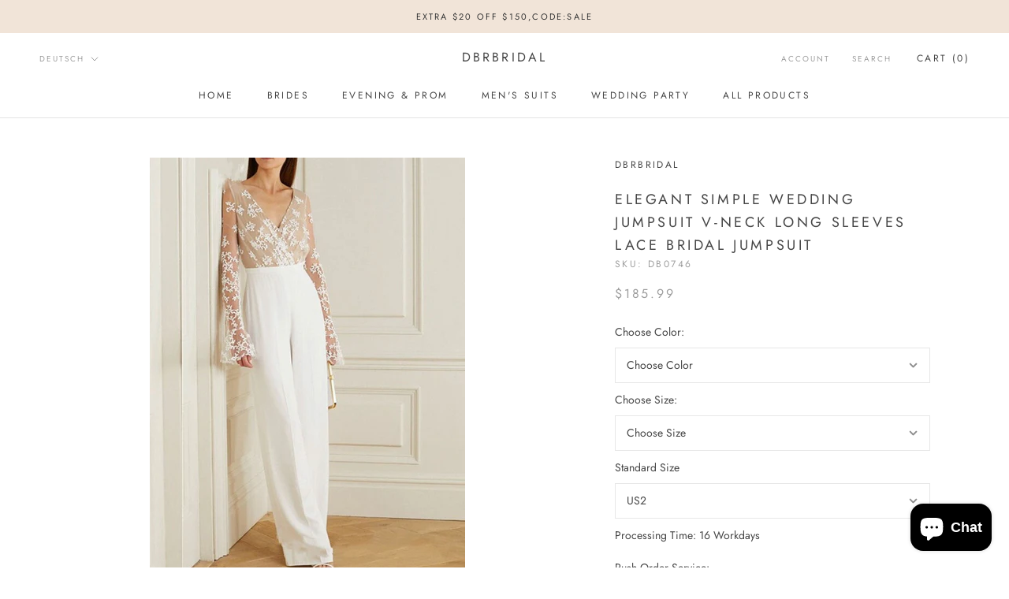

--- FILE ---
content_type: text/javascript
request_url: https://www.dbrbridal.com/cdn/shop/t/4/assets/custom.js?v=183944157590872491501641192790
body_size: -785
content:
//# sourceMappingURL=/cdn/shop/t/4/assets/custom.js.map?v=183944157590872491501641192790


--- FILE ---
content_type: text/javascript
request_url: https://www.dbrbridal.com/cdn/shop/t/4/assets/globo.options.index.min.js?v=183342704180797221701641192792
body_size: 83447
content:
!function(e){var t={};function r(n){if(t[n])return t[n].exports;var a=t[n]={i:n,l:!1,exports:{}};return e[n].call(a.exports,a,a.exports,r),a.l=!0,a.exports}r.m=e,r.c=t,r.d=function(e,t,n){r.o(e,t)||Object.defineProperty(e,t,{enumerable:!0,get:n})},r.r=function(e){"undefined"!=typeof Symbol&&Symbol.toStringTag&&Object.defineProperty(e,Symbol.toStringTag,{value:"Module"}),Object.defineProperty(e,"__esModule",{value:!0})},r.t=function(e,t){if(1&t&&(e=r(e)),8&t)return e;if(4&t&&"object"==typeof e&&e&&e.__esModule)return e;var n=Object.create(null);if(r.r(n),Object.defineProperty(n,"default",{enumerable:!0,value:e}),2&t&&"string"!=typeof e)for(var a in e)r.d(n,a,function(t){return e[t]}.bind(null,a));return n},r.n=function(e){var t=e&&e.__esModule?function(){return e.default}:function(){return e};return r.d(t,"a",t),t},r.o=function(e,t){return Object.prototype.hasOwnProperty.call(e,t)},r.p="",r(r.s=141)}([function(e,t,r){"use strict";r.d(t,"e",function(){return n}),r.d(t,"f",function(){return a}),r.d(t,"j",function(){return o}),r.d(t,"c",function(){return c}),r.d(t,"k",function(){return p}),r.d(t,"i",function(){return l}),r.d(t,"h",function(){return u}),r.d(t,"b",function(){return d}),r.d(t,"g",function(){return m}),r.d(t,"d",function(){return f}),r.d(t,"a",function(){return h});const n=function(e,t){var r=new CustomEvent(e,t);document.dispatchEvent(r)},a=function(e,t){"string"==typeof e&&(e=e.replace(".",""));var r="",n=/\{\{\s*(\w+)\s*\}\}/,a=t||Globo&&Globo.Options&&Globo.Options.money_format||"${{amount}}";function o(e,t){return void 0===e?t:e}function i(e,t,r,n){if(t=o(t,2),r=o(r,","),n=o(n,"."),isNaN(e)||null==e)return 0;var a=(e=(e/100).toFixed(t)).split(".");return a[0].replace(/(\d)(?=(\d\d\d)+(?!\d))/g,"$1"+r)+(a[1]?n+a[1]:"")}switch(a.match(n)[1]){case"amount":r=i(e,2);break;case"amount_no_decimals":r=i(e,0);break;case"amount_with_comma_separator":r=i(e,2,".",",");break;case"amount_no_decimals_with_comma_separator":r=i(e,0,".",",");break;case"amount_no_decimals_with_space_separator":r=i(e,0,"."," ")}return a.replace(n,r)},o=function(e,t){let r=".";switch((t||Globo&&Globo.Options&&Globo.Options.money_format||"${{amount}}").match(/\{\{\s*(\w+)\s*\}\}/)[1]){case"amount":case"amount_no_decimals":r=".";break;case"amount_with_comma_separator":case"amount_no_decimals_with_comma_separator":r=",";break;case"amount_no_decimals_with_space_separator":r=" "}switch(e=(e=i(e)).replace(new RegExp(`[^0-9${r}]`,"g"),""),r){case".":e=e.replace(",","");break;case",":e=(e=e.replace(".","")).replace(",",".")}return 100*parseFloat(e)},i=function(e,t){try{const r=/(\{\{\s*\w+\s*\}\})/,n=t||Globo&&Globo.Options&&c(Globo.Options.money_format)||"${{amount}}",a=n.match(r)[1],o=n.split(a);o.length&&o.forEach(t=>{e=e.replace(t,"")})}catch(e){}return e},c=(s=document.createElement("div"),function(e){return e&&"string"==typeof e&&(e=(e=e.replace(/<script[^>]*>([\S\s]*?)<\/script>/gim,"")).replace(/<\/?\w(?:[^"'>]|"[^"]*"|'[^']*')*>/gim,""),s.innerHTML=e,e=s.textContent,s.textContent=""),e});var s;const p=function(e){return e.filter((e,t,r)=>r.indexOf(e)===t)},l=(e,t)=>{t.parentNode.insertBefore(e,t)},u=(e,t)=>{t.parentNode.insertBefore(e,t.nextSibling)},d=(e,t)=>e&&e!=document?e.classList.contains(t)?e:d(e.parentNode,t):null,m=e=>{var t=e.split("\\").pop().split("/").pop(),r=t.lastIndexOf(".");return r<1?"":t.substr(r+1)},f=(e,t)=>{for(var r=[],n=0;n<e.childNodes.length;n++){var a=e.childNodes[n];8===a.nodeType?a.nodeValue.includes(t)&&r.push(a):r.push.apply(r,f(a,t))}return r},h=(e,t)=>{let r=t.nodeValue.split("=");e.setAttribute(r[0],r[1]),e.nextElementSibling&&h(e.nextElementSibling,t)};HTMLElement.prototype.isTextField||(HTMLElement.prototype.isTextField=function(){return"text"==this.getAttribute("data-type")||"textarea"==this.getAttribute("data-type")||"number"==this.getAttribute("data-type")}),HTMLElement.prototype.isDatetime||(HTMLElement.prototype.isDatetime=function(){return"datetime"==this.getAttribute("data-type")}),HTMLElement.prototype.isFile||(HTMLElement.prototype.isFile=function(){return"file"==this.getAttribute("data-type")}),HTMLElement.prototype.isSingle||(HTMLElement.prototype.isSingle=function(){return this.isTextField()||this.isDatetime()||this.isFile()}),HTMLElement.prototype.isSelect||(HTMLElement.prototype.isSelect=function(){return"select"==this.getAttribute("data-type")}),HTMLElement.prototype.isCheckbox||(HTMLElement.prototype.isCheckbox=function(){return"checkbox"==this.getAttribute("data-type")}),HTMLElement.prototype.isRadio||(HTMLElement.prototype.isRadio=function(){return"radio"==this.getAttribute("data-type")}),HTMLElement.prototype.isButton||(HTMLElement.prototype.isButton=function(){return"buttons"==this.getAttribute("data-type")||"buttons_multiple"==this.getAttribute("data-type")}),HTMLElement.prototype.isSwatch||(HTMLElement.prototype.isSwatch=function(){return"buttons_multiple"==this.getAttribute("data-type")||"color-swatches_multiple"==this.getAttribute("data-type")||"image-swatches_multiple"==this.getAttribute("data-type")||"buttons"==this.getAttribute("data-type")||"color-swatches"==this.getAttribute("data-type")||"image-swatches"==this.getAttribute("data-type")}),HTMLElement.prototype.isCheckboxes||(HTMLElement.prototype.isCheckboxes=function(){return"checkbox"==this.getAttribute("data-type")||"buttons_multiple"==this.getAttribute("data-type")||"color-swatches_multiple"==this.getAttribute("data-type")||"image-swatches_multiple"==this.getAttribute("data-type")}),HTMLElement.prototype.isRadios||(HTMLElement.prototype.isRadios=function(){return"radio"==this.getAttribute("data-type")||"buttons"==this.getAttribute("data-type")||"color-swatches"==this.getAttribute("data-type")||"image-swatches"==this.getAttribute("data-type")}),HTMLElement.prototype.isMultiple||(HTMLElement.prototype.isMultiple=function(){return this.isCheckboxes()||this.isRadios()}),HTMLElement.prototype.isOption||(HTMLElement.prototype.isOption=function(){return this.isSelect()||this.isMultiple()})},function(e,t,r){(function(e){
/*!
 * validate.js 0.13.1
 *
 * (c) 2013-2019 Nicklas Ansman, 2013 Wrapp
 * Validate.js may be freely distributed under the MIT license.
 * For all details and documentation:
 * http://validatejs.org/
 */
(function(e,t,n){"use strict";var a=function(e,t,r){r=o.extend({},o.options,r);var n=o.runValidations(e,t,r);if(n.some(function(e){return o.isPromise(e.error)}))throw new Error("Use validate.async if you want support for promises");return a.processValidationResults(n,r)},o=a;o.extend=function(e){return[].slice.call(arguments,1).forEach(function(t){for(var r in t)e[r]=t[r]}),e},o.extend(a,{version:{major:0,minor:13,patch:1,metadata:null,toString:function(){var e=o.format("%{major}.%{minor}.%{patch}",o.version);return o.isEmpty(o.version.metadata)||(e+="+"+o.version.metadata),e}},Promise:"undefined"!=typeof Promise?Promise:null,EMPTY_STRING_REGEXP:/^\s*$/,runValidations:function(e,t,r){var n,a,i,c,s,p,l,u=[];for(n in(o.isDomElement(e)||o.isJqueryElement(e))&&(e=o.collectFormValues(e)),t)for(a in i=o.getDeepObjectValue(e,n),c=o.result(t[n],i,e,n,r,t)){if(!(s=o.validators[a]))throw l=o.format("Unknown validator %{name}",{name:a}),new Error(l);p=c[a],(p=o.result(p,i,e,n,r,t))&&u.push({attribute:n,value:i,validator:a,globalOptions:r,attributes:e,options:p,error:s.call(s,i,p,n,e,r)})}return u},processValidationResults:function(e,t){e=o.pruneEmptyErrors(e,t),e=o.expandMultipleErrors(e,t),e=o.convertErrorMessages(e,t);var r=t.format||"grouped";if("function"!=typeof o.formatters[r])throw new Error(o.format("Unknown format %{format}",t));return e=o.formatters[r](e),o.isEmpty(e)?void 0:e},async:function(e,t,r){var n=(r=o.extend({},o.async.options,r)).wrapErrors||function(e){return e};!1!==r.cleanAttributes&&(e=o.cleanAttributes(e,t));var a=o.runValidations(e,t,r);return new o.Promise(function(i,c){o.waitForResults(a).then(function(){var s=o.processValidationResults(a,r);s?c(new n(s,r,e,t)):i(e)},function(e){c(e)})})},single:function(e,t,r){return r=o.extend({},o.single.options,r,{format:"flat",fullMessages:!1}),o({single:e},{single:t},r)},waitForResults:function(e){return e.reduce(function(e,t){return o.isPromise(t.error)?e.then(function(){return t.error.then(function(e){t.error=e||null})}):e},new o.Promise(function(e){e()}))},result:function(e){var t=[].slice.call(arguments,1);return"function"==typeof e&&(e=e.apply(null,t)),e},isNumber:function(e){return"number"==typeof e&&!isNaN(e)},isFunction:function(e){return"function"==typeof e},isInteger:function(e){return o.isNumber(e)&&e%1==0},isBoolean:function(e){return"boolean"==typeof e},isObject:function(e){return e===Object(e)},isDate:function(e){return e instanceof Date},isDefined:function(e){return null!=e},isPromise:function(e){return!!e&&o.isFunction(e.then)},isJqueryElement:function(e){return e&&o.isString(e.jquery)},isDomElement:function(e){return!!e&&(!(!e.querySelectorAll||!e.querySelector)&&(!(!o.isObject(document)||e!==document)||("object"==typeof HTMLElement?e instanceof HTMLElement:e&&"object"==typeof e&&null!==e&&1===e.nodeType&&"string"==typeof e.nodeName)))},isEmpty:function(e){var t;if(!o.isDefined(e))return!0;if(o.isFunction(e))return!1;if(o.isString(e))return o.EMPTY_STRING_REGEXP.test(e);if(o.isArray(e))return 0===e.length;if(o.isDate(e))return!1;if(o.isObject(e)){for(t in e)return!1;return!0}return!1},format:o.extend(function(e,t){return o.isString(e)?e.replace(o.format.FORMAT_REGEXP,function(e,r,n){return"%"===r?"%{"+n+"}":String(t[n])}):e},{FORMAT_REGEXP:/(%?)%\{([^\}]+)\}/g}),prettify:function(e){return o.isNumber(e)?100*e%1==0?""+e:parseFloat(Math.round(100*e)/100).toFixed(2):o.isArray(e)?e.map(function(e){return o.prettify(e)}).join(", "):o.isObject(e)?o.isDefined(e.toString)?e.toString():JSON.stringify(e):(e=""+e).replace(/([^\s])\.([^\s])/g,"$1 $2").replace(/\\+/g,"").replace(/[_-]/g," ").replace(/([a-z])([A-Z])/g,function(e,t,r){return t+" "+r.toLowerCase()}).toLowerCase()},stringifyValue:function(e,t){return(t&&t.prettify||o.prettify)(e)},isString:function(e){return"string"==typeof e},isArray:function(e){return"[object Array]"==={}.toString.call(e)},isHash:function(e){return o.isObject(e)&&!o.isArray(e)&&!o.isFunction(e)},contains:function(e,t){return!!o.isDefined(e)&&(o.isArray(e)?-1!==e.indexOf(t):t in e)},unique:function(e){return o.isArray(e)?e.filter(function(e,t,r){return r.indexOf(e)==t}):e},forEachKeyInKeypath:function(e,t,r){if(o.isString(t)){var n,a="",i=!1;for(n=0;n<t.length;++n)switch(t[n]){case".":i?(i=!1,a+="."):(e=r(e,a,!1),a="");break;case"\\":i?(i=!1,a+="\\"):i=!0;break;default:i=!1,a+=t[n]}return r(e,a,!0)}},getDeepObjectValue:function(e,t){if(o.isObject(e))return o.forEachKeyInKeypath(e,t,function(e,t){if(o.isObject(e))return e[t]})},collectFormValues:function(e,t){var r,n,a,i,c,s,p={};if(o.isJqueryElement(e)&&(e=e[0]),!e)return p;for(t=t||{},i=e.querySelectorAll("input[name], textarea[name]"),r=0;r<i.length;++r)if(a=i.item(r),!o.isDefined(a.getAttribute("data-ignored"))){var l=a.name.replace(/\./g,"\\\\.");s=o.sanitizeFormValue(a.value,t),"number"===a.type?s=s?+s:null:"checkbox"===a.type?a.attributes.value?a.checked||(s=p[l]||null):s=a.checked:"radio"===a.type&&(a.checked||(s=p[l]||null)),p[l]=s}for(i=e.querySelectorAll("select[name]"),r=0;r<i.length;++r)if(a=i.item(r),!o.isDefined(a.getAttribute("data-ignored"))){if(a.multiple)for(n in s=[],a.options)(c=a.options[n])&&c.selected&&s.push(o.sanitizeFormValue(c.value,t));else{var u=void 0!==a.options[a.selectedIndex]?a.options[a.selectedIndex].value:"";s=o.sanitizeFormValue(u,t)}p[a.name]=s}return p},sanitizeFormValue:function(e,t){return t.trim&&o.isString(e)&&(e=e.trim()),!1!==t.nullify&&""===e?null:e},capitalize:function(e){return o.isString(e)?e[0].toUpperCase()+e.slice(1):e},pruneEmptyErrors:function(e){return e.filter(function(e){return!o.isEmpty(e.error)})},expandMultipleErrors:function(e){var t=[];return e.forEach(function(e){o.isArray(e.error)?e.error.forEach(function(r){t.push(o.extend({},e,{error:r}))}):t.push(e)}),t},convertErrorMessages:function(e,t){var r=[],n=(t=t||{}).prettify||o.prettify;return e.forEach(function(e){var a=o.result(e.error,e.value,e.attribute,e.options,e.attributes,e.globalOptions);o.isString(a)?("^"===a[0]?a=a.slice(1):!1!==t.fullMessages&&(a=o.capitalize(n(e.attribute))+" "+a),a=a.replace(/\\\^/g,"^"),a=o.format(a,{value:o.stringifyValue(e.value,t)}),r.push(o.extend({},e,{error:a}))):r.push(e)}),r},groupErrorsByAttribute:function(e){var t={};return e.forEach(function(e){var r=t[e.attribute];r?r.push(e):t[e.attribute]=[e]}),t},flattenErrorsToArray:function(e){return e.map(function(e){return e.error}).filter(function(e,t,r){return r.indexOf(e)===t})},cleanAttributes:function(e,t){function r(e,t,r){return o.isObject(e[t])?e[t]:e[t]=!!r||{}}return o.isObject(t)&&o.isObject(e)?function e(t,r){if(!o.isObject(t))return t;var n,a,i=o.extend({},t);for(a in t)n=r[a],o.isObject(n)?i[a]=e(i[a],n):n||delete i[a];return i}(e,t=function(e){var t,n={};for(t in e)e[t]&&o.forEachKeyInKeypath(n,t,r);return n}(t)):{}},exposeModule:function(e,t,r,n,a){r?(n&&n.exports&&(r=n.exports=e),r.validate=e):(t.validate=e,e.isFunction(a)&&a.amd&&a([],function(){return e}))},warn:function(e){"undefined"!=typeof console&&console.warn&&console.warn("[validate.js] "+e)},error:function(e){"undefined"!=typeof console&&console.error&&console.error("[validate.js] "+e)}}),a.validators={presence:function(e,t){if(!1!==(t=o.extend({},this.options,t)).allowEmpty?!o.isDefined(e):o.isEmpty(e))return t.message||this.message||"can't be blank"},length:function(e,t,r){if(o.isDefined(e)){var n,a=(t=o.extend({},this.options,t)).is,i=t.maximum,c=t.minimum,s=[],p=(e=(t.tokenizer||function(e){return e})(e)).length;return o.isNumber(p)?(o.isNumber(a)&&p!==a&&(n=t.wrongLength||this.wrongLength||"is the wrong length (should be %{count} characters)",s.push(o.format(n,{count:a}))),o.isNumber(c)&&p<c&&(n=t.tooShort||this.tooShort||"is too short (minimum is %{count} characters)",s.push(o.format(n,{count:c}))),o.isNumber(i)&&p>i&&(n=t.tooLong||this.tooLong||"is too long (maximum is %{count} characters)",s.push(o.format(n,{count:i}))),s.length>0?t.message||s:void 0):t.message||this.notValid||"has an incorrect length"}},numericality:function(e,t,r,n,a){if(o.isDefined(e)){var i,c,s=[],p={greaterThan:function(e,t){return e>t},greaterThanOrEqualTo:function(e,t){return e>=t},equalTo:function(e,t){return e===t},lessThan:function(e,t){return e<t},lessThanOrEqualTo:function(e,t){return e<=t},divisibleBy:function(e,t){return e%t==0}},l=(t=o.extend({},this.options,t)).prettify||a&&a.prettify||o.prettify;if(o.isString(e)&&t.strict){var u="^-?(0|[1-9]\\d*)";if(t.onlyInteger||(u+="(\\.\\d+)?"),u+="$",!new RegExp(u).test(e))return t.message||t.notValid||this.notValid||this.message||"must be a valid number"}if(!0!==t.noStrings&&o.isString(e)&&!o.isEmpty(e)&&(e=+e),!o.isNumber(e))return t.message||t.notValid||this.notValid||this.message||"is not a number";if(t.onlyInteger&&!o.isInteger(e))return t.message||t.notInteger||this.notInteger||this.message||"must be an integer";for(i in p)if(c=t[i],o.isNumber(c)&&!p[i](e,c)){var d="not"+o.capitalize(i),m=t[d]||this[d]||this.message||"must be %{type} %{count}";s.push(o.format(m,{count:c,type:l(i)}))}return t.odd&&e%2!=1&&s.push(t.notOdd||this.notOdd||this.message||"must be odd"),t.even&&e%2!=0&&s.push(t.notEven||this.notEven||this.message||"must be even"),s.length?t.message||s:void 0}},datetime:o.extend(function(e,t){if(!o.isFunction(this.parse)||!o.isFunction(this.format))throw new Error("Both the parse and format functions needs to be set to use the datetime/date validator");if(o.isDefined(e)){var r,n=[],a=(t=o.extend({},this.options,t)).earliest?this.parse(t.earliest,t):NaN,i=t.latest?this.parse(t.latest,t):NaN;return e=this.parse(e,t),isNaN(e)||t.dateOnly&&e%864e5!=0?(r=t.notValid||t.message||this.notValid||"must be a valid date",o.format(r,{value:arguments[0]})):(!isNaN(a)&&e<a&&(r=t.tooEarly||t.message||this.tooEarly||"must be no earlier than %{date}",r=o.format(r,{value:this.format(e,t),date:this.format(a,t)}),n.push(r)),!isNaN(i)&&e>i&&(r=t.tooLate||t.message||this.tooLate||"must be no later than %{date}",r=o.format(r,{date:this.format(i,t),value:this.format(e,t)}),n.push(r)),n.length?o.unique(n):void 0)}},{parse:null,format:null}),date:function(e,t){return t=o.extend({},t,{dateOnly:!0}),o.validators.datetime.call(o.validators.datetime,e,t)},format:function(e,t){(o.isString(t)||t instanceof RegExp)&&(t={pattern:t});var r,n=(t=o.extend({},this.options,t)).message||this.message||"is invalid",a=t.pattern;if(o.isDefined(e))return o.isString(e)?(o.isString(a)&&(a=new RegExp(t.pattern,t.flags)),(r=a.exec(e))&&r[0].length==e.length?void 0:n):n},inclusion:function(e,t){if(o.isDefined(e)&&(o.isArray(t)&&(t={within:t}),t=o.extend({},this.options,t),!o.contains(t.within,e))){var r=t.message||this.message||"^%{value} is not included in the list";return o.format(r,{value:e})}},exclusion:function(e,t){if(o.isDefined(e)&&(o.isArray(t)&&(t={within:t}),t=o.extend({},this.options,t),o.contains(t.within,e))){var r=t.message||this.message||"^%{value} is restricted";return o.isString(t.within[e])&&(e=t.within[e]),o.format(r,{value:e})}},email:o.extend(function(e,t){var r=(t=o.extend({},this.options,t)).message||this.message||"is not a valid email";if(o.isDefined(e))return o.isString(e)&&this.PATTERN.exec(e)?void 0:r},{PATTERN:/^(?:[a-z0-9!#$%&'*+/=?^_`{|}~-]+(?:\.[a-z0-9!#$%&'*+/=?^_`{|}~-]+)*|"(?:[\x01-\x08\x0b\x0c\x0e-\x1f\x21\x23-\x5b\x5d-\x7f]|\\[\x01-\x09\x0b\x0c\x0e-\x7f])*")@(?:(?:[a-z0-9](?:[a-z0-9-]*[a-z0-9])?\.)+[a-z0-9](?:[a-z0-9-]*[a-z0-9])?|\[(?:(?:25[0-5]|2[0-4][0-9]|[01]?[0-9][0-9]?)\.){3}(?:25[0-5]|2[0-4][0-9]|[01]?[0-9][0-9]?|[a-z0-9-]*[a-z0-9]:(?:[\x01-\x08\x0b\x0c\x0e-\x1f\x21-\x5a\x53-\x7f]|\\[\x01-\x09\x0b\x0c\x0e-\x7f])+)\])$/i}),equality:function(e,t,r,n,a){if(o.isDefined(e)){o.isString(t)&&(t={attribute:t});var i=(t=o.extend({},this.options,t)).message||this.message||"is not equal to %{attribute}";if(o.isEmpty(t.attribute)||!o.isString(t.attribute))throw new Error("The attribute must be a non empty string");var c=o.getDeepObjectValue(n,t.attribute),s=t.comparator||function(e,t){return e===t},p=t.prettify||a&&a.prettify||o.prettify;return s(e,c,t,r,n)?void 0:o.format(i,{attribute:p(t.attribute)})}},url:function(e,t){if(o.isDefined(e)){var r=(t=o.extend({},this.options,t)).message||this.message||"is not a valid url",n=t.schemes||this.schemes||["http","https"],a=t.allowLocal||this.allowLocal||!1,i=t.allowDataUrl||this.allowDataUrl||!1;if(!o.isString(e))return r;var c="^(?:(?:"+n.join("|")+")://)(?:\\S+(?::\\S*)?@)?(?:",s="(?:\\.(?:[a-z\\u00a1-\\uffff]{2,}))";if(a?s+="?":c+="(?!(?:10|127)(?:\\.\\d{1,3}){3})(?!(?:169\\.254|192\\.168)(?:\\.\\d{1,3}){2})(?!172\\.(?:1[6-9]|2\\d|3[0-1])(?:\\.\\d{1,3}){2})",c+="(?:[1-9]\\d?|1\\d\\d|2[01]\\d|22[0-3])(?:\\.(?:1?\\d{1,2}|2[0-4]\\d|25[0-5])){2}(?:\\.(?:[1-9]\\d?|1\\d\\d|2[0-4]\\d|25[0-4]))|(?:(?:[a-z\\u00a1-\\uffff0-9]-*)*[a-z\\u00a1-\\uffff0-9]+)(?:\\.(?:[a-z\\u00a1-\\uffff0-9]-*)*[a-z\\u00a1-\\uffff0-9]+)*"+s+")(?::\\d{2,5})?(?:[/?#]\\S*)?$",i){c="(?:"+c+")|(?:^data:(?:\\w+\\/[-+.\\w]+(?:;[\\w=]+)*)?(?:;base64)?,[A-Za-z0-9-_.!~\\*'();\\/?:@&=+$,%]*$)"}return new RegExp(c,"i").exec(e)?void 0:r}},type:o.extend(function(e,t,r,n,a){if(o.isString(t)&&(t={type:t}),o.isDefined(e)){var i,c=o.extend({},this.options,t),s=c.type;if(!o.isDefined(s))throw new Error("No type was specified");if(i=o.isFunction(s)?s:this.types[s],!o.isFunction(i))throw new Error("validate.validators.type.types."+s+" must be a function.");if(!i(e,c,r,n,a)){var p=t.message||this.messages[s]||this.message||c.message||(o.isFunction(s)?"must be of the correct type":"must be of type %{type}");return o.isFunction(p)&&(p=p(e,t,r,n,a)),o.format(p,{attribute:o.prettify(r),type:s})}}},{types:{object:function(e){return o.isObject(e)&&!o.isArray(e)},array:o.isArray,integer:o.isInteger,number:o.isNumber,string:o.isString,date:o.isDate,boolean:o.isBoolean},messages:{}})},a.formatters={detailed:function(e){return e},flat:o.flattenErrorsToArray,grouped:function(e){var t;for(t in e=o.groupErrorsByAttribute(e))e[t]=o.flattenErrorsToArray(e[t]);return e},constraint:function(e){var t;for(t in e=o.groupErrorsByAttribute(e))e[t]=e[t].map(function(e){return e.validator}).sort();return e}},a.exposeModule(a,this,e,t,r(26))}).call(this,t,e,r(26))}).call(this,r(8)(e))},function(e,t,r){var n=r(25),a="object"==typeof self&&self&&self.Object===Object&&self,o=n||a||Function("return this")();e.exports=o},function(e,t){e.exports=function(e){var t=typeof e;return null!=e&&("object"==t||"function"==t)}},function(e,t,r){var n=r(58),a=r(61);e.exports=function(e,t){var r=a(e,t);return n(r)?r:void 0}},function(e,t,r){var n=r(24),a=r(49),o=r(50),i="[object Null]",c="[object Undefined]",s=n?n.toStringTag:void 0;e.exports=function(e){return null==e?void 0===e?c:i:s&&s in Object(e)?a(e):o(e)}},function(e,t){e.exports=function(e){return null!=e&&"object"==typeof e}},function(e,t){var r=Array.isArray;e.exports=r},function(e,t){e.exports=function(e){return e.webpackPolyfill||(e.deprecate=function(){},e.paths=[],e.children||(e.children=[]),Object.defineProperty(e,"loaded",{enumerable:!0,get:function(){return e.l}}),Object.defineProperty(e,"id",{enumerable:!0,get:function(){return e.i}}),e.webpackPolyfill=1),e}},function(e,t){var r=Object.prototype;e.exports=function(e){var t=e&&e.constructor;return e===("function"==typeof t&&t.prototype||r)}},function(e,t,r){var n=r(17),a=r(29);e.exports=function(e){return null!=e&&a(e.length)&&!n(e)}},function(e,t,r){var n=r(72),a=r(73),o=r(74),i=r(75),c=r(76);function s(e){var t=-1,r=null==e?0:e.length;for(this.clear();++t<r;){var n=e[t];this.set(n[0],n[1])}}s.prototype.clear=n,s.prototype.delete=a,s.prototype.get=o,s.prototype.has=i,s.prototype.set=c,e.exports=s},function(e,t,r){var n=r(13);e.exports=function(e,t){for(var r=e.length;r--;)if(n(e[r][0],t))return r;return-1}},function(e,t){e.exports=function(e,t){return e===t||e!=e&&t!=t}},function(e,t,r){var n=r(4)(Object,"create");e.exports=n},function(e,t,r){var n=r(90);e.exports=function(e,t){var r=e.__data__;return n(t)?r["string"==typeof t?"string":"hash"]:r.map}},function(e,t,r){"use strict";var n=r(0);const{Liquid:a}=r(51),o=new a;o.registerFilter("renderElement",(e,t,r)=>o.parseAndRenderSync(t,{element:e,configs:r})),o.registerFilter("renderElement2",(e,t,r,n,a)=>o.parseAndRenderSync(t,{element:e,configs:r,id:n,isPreview:a})),o.registerFilter("escapeHtml",e=>"string"!=typeof e?e:e.replace(/&/g,"&amp;").replace(/</g,"&lt;").replace(/>/g,"&gt;").replace(/"/g,"&quot;").replace(/'/g,"&#039;")),o.registerFilter("formatMoney",(e,t)=>Object(n.f)(e,t)),o.registerFilter("addOn",(e,t)=>o.parseAndRenderSync(t,{addon:e})),t.a=o},function(e,t,r){var n=r(5),a=r(3),o="[object AsyncFunction]",i="[object Function]",c="[object GeneratorFunction]",s="[object Proxy]";e.exports=function(e){if(!a(e))return!1;var t=n(e);return t==i||t==c||t==o||t==s}},function(e,t,r){var n=r(4)(r(2),"Map");e.exports=n},function(e,t,r){var n=r(65),a=r(6),o=Object.prototype,i=o.hasOwnProperty,c=o.propertyIsEnumerable,s=n(function(){return arguments}())?n:function(e){return a(e)&&i.call(e,"callee")&&!c.call(e,"callee")};e.exports=s},function(e,t,r){(function(e){var n=r(2),a=r(66),o=t&&!t.nodeType&&t,i=o&&"object"==typeof e&&e&&!e.nodeType&&e,c=i&&i.exports===o?n.Buffer:void 0,s=(c?c.isBuffer:void 0)||a;e.exports=s}).call(this,r(8)(e))},function(e,t,r){var n=r(67),a=r(68),o=r(69),i=o&&o.isTypedArray,c=i?a(i):n;e.exports=c},function(e,t,r){var n=r(32);e.exports=function(e,t,r){"__proto__"==t&&n?n(e,t,{configurable:!0,enumerable:!0,value:r,writable:!0}):e[t]=r}},function(e,t,r){var n=r(5),a=r(6),o="[object Symbol]";e.exports=function(e){return"symbol"==typeof e||a(e)&&n(e)==o}},function(e,t,r){var n=r(2).Symbol;e.exports=n},function(e,t,r){(function(t){var r="object"==typeof t&&t&&t.Object===Object&&t;e.exports=r}).call(this,r(45))},function(e,t){e.exports=function(){throw new Error("define cannot be used indirect")}},function(e,t){e.exports=function(e,t){return function(r){return e(t(r))}}},function(e,t){var r=Function.prototype.toString;e.exports=function(e){if(null!=e){try{return r.call(e)}catch(e){}try{return e+""}catch(e){}}return""}},function(e,t){var r=9007199254740991;e.exports=function(e){return"number"==typeof e&&e>-1&&e%1==0&&e<=r}},function(e,t,r){var n=r(70),a=r(113)(function(e,t,r){n(e,t,r)});e.exports=a},function(e,t,r){var n=r(22),a=r(13);e.exports=function(e,t,r){(void 0===r||a(e[t],r))&&(void 0!==r||t in e)||n(e,t,r)}},function(e,t,r){var n=r(4),a=function(){try{var e=n(Object,"defineProperty");return e({},"",{}),e}catch(e){}}();e.exports=a},function(e,t,r){var n=r(27)(Object.getPrototypeOf,Object);e.exports=n},function(e,t){e.exports=function(e,t){if(("constructor"!==t||"function"!=typeof e[t])&&"__proto__"!=t)return e[t]}},function(e,t,r){var n=r(109),a=r(111),o=r(10);e.exports=function(e){return o(e)?n(e,!0):a(e)}},function(e,t){var r=9007199254740991,n=/^(?:0|[1-9]\d*)$/;e.exports=function(e,t){var a=typeof e;return!!(t=null==t?r:t)&&("number"==a||"symbol"!=a&&n.test(e))&&e>-1&&e%1==0&&e<t}},function(e,t){e.exports=function(e){return e}},function(e,t,r){var n,a;
/*!
 * JavaScript Cookie v2.2.1
 * https://github.com/js-cookie/js-cookie
 *
 * Copyright 2006, 2015 Klaus Hartl & Fagner Brack
 * Released under the MIT license
 */!function(o){if(void 0===(a="function"==typeof(n=o)?n.call(t,r,t,e):n)||(e.exports=a),!0,e.exports=o(),!!0){var i=window.Cookies,c=window.Cookies=o();c.noConflict=function(){return window.Cookies=i,c}}}(function(){function e(){for(var e=0,t={};e<arguments.length;e++){var r=arguments[e];for(var n in r)t[n]=r[n]}return t}function t(e){return e.replace(/(%[0-9A-Z]{2})+/g,decodeURIComponent)}return function r(n){function a(){}function o(t,r,o){if("undefined"!=typeof document){"number"==typeof(o=e({path:"/"},a.defaults,o)).expires&&(o.expires=new Date(1*new Date+864e5*o.expires)),o.expires=o.expires?o.expires.toUTCString():"";try{var i=JSON.stringify(r);/^[\{\[]/.test(i)&&(r=i)}catch(e){}r=n.write?n.write(r,t):encodeURIComponent(String(r)).replace(/%(23|24|26|2B|3A|3C|3E|3D|2F|3F|40|5B|5D|5E|60|7B|7D|7C)/g,decodeURIComponent),t=encodeURIComponent(String(t)).replace(/%(23|24|26|2B|5E|60|7C)/g,decodeURIComponent).replace(/[\(\)]/g,escape);var c="";for(var s in o)o[s]&&(c+="; "+s,!0!==o[s]&&(c+="="+o[s].split(";")[0]));return document.cookie=t+"="+r+c}}function i(e,r){if("undefined"!=typeof document){for(var a={},o=document.cookie?document.cookie.split("; "):[],i=0;i<o.length;i++){var c=o[i].split("="),s=c.slice(1).join("=");r||'"'!==s.charAt(0)||(s=s.slice(1,-1));try{var p=t(c[0]);if(s=(n.read||n)(s,p)||t(s),r)try{s=JSON.parse(s)}catch(e){}if(a[p]=s,e===p)break}catch(e){}}return e?a[e]:a}}return a.set=o,a.get=function(e){return i(e,!1)},a.getJSON=function(e){return i(e,!0)},a.remove=function(t,r){o(t,"",e(r,{expires:-1}))},a.defaults={},a.withConverter=r,a}(function(){})})},function(e,t,r){"use strict";var n,a=function(){return void 0===n&&(n=Boolean(window&&document&&document.all&&!window.atob)),n},o=function(){var e={};return function(t){if(void 0===e[t]){var r=document.querySelector(t);if(window.HTMLIFrameElement&&r instanceof window.HTMLIFrameElement)try{r=r.contentDocument.head}catch(e){r=null}e[t]=r}return e[t]}}(),i=[];function c(e){for(var t=-1,r=0;r<i.length;r++)if(i[r].identifier===e){t=r;break}return t}function s(e,t){for(var r={},n=[],a=0;a<e.length;a++){var o=e[a],s=t.base?o[0]+t.base:o[0],p=r[s]||0,l="".concat(s," ").concat(p);r[s]=p+1;var u=c(l),d={css:o[1],media:o[2],sourceMap:o[3]};-1!==u?(i[u].references++,i[u].updater(d)):i.push({identifier:l,updater:g(d,t),references:1}),n.push(l)}return n}function p(e){var t=document.createElement("style"),n=e.attributes||{};if(void 0===n.nonce){var a=r.nc;a&&(n.nonce=a)}if(Object.keys(n).forEach(function(e){t.setAttribute(e,n[e])}),"function"==typeof e.insert)e.insert(t);else{var i=o(e.insert||"head");if(!i)throw new Error("Couldn't find a style target. This probably means that the value for the 'insert' parameter is invalid.");i.appendChild(t)}return t}var l,u=(l=[],function(e,t){return l[e]=t,l.filter(Boolean).join("\n")});function d(e,t,r,n){var a=r?"":n.media?"@media ".concat(n.media," {").concat(n.css,"}"):n.css;if(e.styleSheet)e.styleSheet.cssText=u(t,a);else{var o=document.createTextNode(a),i=e.childNodes;i[t]&&e.removeChild(i[t]),i.length?e.insertBefore(o,i[t]):e.appendChild(o)}}function m(e,t,r){var n=r.css,a=r.media,o=r.sourceMap;if(a?e.setAttribute("media",a):e.removeAttribute("media"),o&&"undefined"!=typeof btoa&&(n+="\n/*# sourceMappingURL=data:application/json;base64,".concat(btoa(unescape(encodeURIComponent(JSON.stringify(o))))," */")),e.styleSheet)e.styleSheet.cssText=n;else{for(;e.firstChild;)e.removeChild(e.firstChild);e.appendChild(document.createTextNode(n))}}var f=null,h=0;function g(e,t){var r,n,a;if(t.singleton){var o=h++;r=f||(f=p(t)),n=d.bind(null,r,o,!1),a=d.bind(null,r,o,!0)}else r=p(t),n=m.bind(null,r,t),a=function(){!function(e){if(null===e.parentNode)return!1;e.parentNode.removeChild(e)}(r)};return n(e),function(t){if(t){if(t.css===e.css&&t.media===e.media&&t.sourceMap===e.sourceMap)return;n(e=t)}else a()}}e.exports=function(e,t){(t=t||{}).singleton||"boolean"==typeof t.singleton||(t.singleton=a());var r=s(e=e||[],t);return function(e){if(e=e||[],"[object Array]"===Object.prototype.toString.call(e)){for(var n=0;n<r.length;n++){var a=c(r[n]);i[a].references--}for(var o=s(e,t),p=0;p<r.length;p++){var l=c(r[p]);0===i[l].references&&(i[l].updater(),i.splice(l,1))}r=o}}}},function(e,t){e.exports=function(e){var t=[];return t.toString=function(){return this.map(function(t){var r=function(e,t){var r=e[1]||"",n=e[3];if(!n)return r;if(t&&"function"==typeof btoa){var a=(i=n,"/*# sourceMappingURL=data:application/json;charset=utf-8;base64,"+btoa(unescape(encodeURIComponent(JSON.stringify(i))))+" */"),o=n.sources.map(function(e){return"/*# sourceURL="+n.sourceRoot+e+" */"});return[r].concat(o).concat([a]).join("\n")}var i;return[r].join("\n")}(t,e);return t[2]?"@media "+t[2]+"{"+r+"}":r}).join("")},t.i=function(e,r){"string"==typeof e&&(e=[[null,e,""]]);for(var n={},a=0;a<this.length;a++){var o=this[a][0];"number"==typeof o&&(n[o]=!0)}for(a=0;a<e.length;a++){var i=e[a];"number"==typeof i[0]&&n[i[0]]||(r&&!i[2]?i[2]=r:r&&(i[2]="("+i[2]+") and ("+r+")"),t.push(i))}},t}},function(e,t,r){var n=r(54),a=r(56),o=r(19),i=r(7),c=r(10),s=r(20),p=r(9),l=r(21),u="[object Map]",d="[object Set]",m=Object.prototype.hasOwnProperty;e.exports=function(e){if(null==e)return!0;if(c(e)&&(i(e)||"string"==typeof e||"function"==typeof e.splice||s(e)||l(e)||o(e)))return!e.length;var t=a(e);if(t==u||t==d)return!e.size;if(p(e))return!n(e).length;for(var r in e)if(m.call(e,r))return!1;return!0}},function(e,t,r){var n=r(82),a=r(89),o=r(91),i=r(92),c=r(93);function s(e){var t=-1,r=null==e?0:e.length;for(this.clear();++t<r;){var n=e[t];this.set(n[0],n[1])}}s.prototype.clear=n,s.prototype.delete=a,s.prototype.get=o,s.prototype.has=i,s.prototype.set=c,e.exports=s},function(e,t,r){var n=r(3),a=r(44),o=r(46),i="Expected a function",c=Math.max,s=Math.min;e.exports=function(e,t,r){var p,l,u,d,m,f,h=0,g=!1,b=!1,_=!0;if("function"!=typeof e)throw new TypeError(i);function y(t){var r=p,n=l;return p=l=void 0,h=t,d=e.apply(n,r)}function v(e){var r=e-f;return void 0===f||r>=t||r<0||b&&e-h>=u}function w(){var e=a();if(v(e))return k(e);m=setTimeout(w,function(e){var r=t-(e-f);return b?s(r,u-(e-h)):r}(e))}function k(e){return m=void 0,_&&p?y(e):(p=l=void 0,d)}function x(){var e=a(),r=v(e);if(p=arguments,l=this,f=e,r){if(void 0===m)return function(e){return h=e,m=setTimeout(w,t),g?y(e):d}(f);if(b)return clearTimeout(m),m=setTimeout(w,t),y(f)}return void 0===m&&(m=setTimeout(w,t)),d}return t=o(t)||0,n(r)&&(g=!!r.leading,u=(b="maxWait"in r)?c(o(r.maxWait)||0,t):u,_="trailing"in r?!!r.trailing:_),x.cancel=function(){void 0!==m&&clearTimeout(m),h=0,p=f=l=m=void 0},x.flush=function(){return void 0===m?d:k(a())},x}},function(e,t,r){var n=r(2);e.exports=function(){return n.Date.now()}},function(e,t){var r;r=function(){return this}();try{r=r||new Function("return this")()}catch(e){"object"==typeof window&&(r=window)}e.exports=r},function(e,t,r){var n=r(47),a=r(3),o=r(23),i=NaN,c=/^[-+]0x[0-9a-f]+$/i,s=/^0b[01]+$/i,p=/^0o[0-7]+$/i,l=parseInt;e.exports=function(e){if("number"==typeof e)return e;if(o(e))return i;if(a(e)){var t="function"==typeof e.valueOf?e.valueOf():e;e=a(t)?t+"":t}if("string"!=typeof e)return 0===e?e:+e;e=n(e);var r=s.test(e);return r||p.test(e)?l(e.slice(2),r?2:8):c.test(e)?i:+e}},function(e,t,r){var n=r(48),a=/^\s+/;e.exports=function(e){return e?e.slice(0,n(e)+1).replace(a,""):e}},function(e,t){var r=/\s/;e.exports=function(e){for(var t=e.length;t--&&r.test(e.charAt(t)););return t}},function(e,t,r){var n=r(24),a=Object.prototype,o=a.hasOwnProperty,i=a.toString,c=n?n.toStringTag:void 0;e.exports=function(e){var t=o.call(e,c),r=e[c];try{e[c]=void 0;var n=!0}catch(e){}var a=i.call(e);return n&&(t?e[c]=r:delete e[c]),a}},function(e,t){var r=Object.prototype.toString;e.exports=function(e){return r.call(e)}},function(e,t,r){"use strict";r.r(t),r.d(t,"AssertionError",function(){return Q}),r.d(t,"Context",function(){return Z}),r.d(t,"Drop",function(){return u}),r.d(t,"Expression",function(){return Ne}),r.d(t,"Hash",function(){return at}),r.d(t,"InternalUndefinedVariableError",function(){return K}),r.d(t,"Liquid",function(){return dr}),r.d(t,"LiquidError",function(){return V}),r.d(t,"ParseError",function(){return Y}),r.d(t,"ParseStream",function(){return Ae}),r.d(t,"RenderError",function(){return U}),r.d(t,"TagToken",function(){return nt}),r.d(t,"Token",function(){return We}),r.d(t,"TokenKind",function(){return pe}),r.d(t,"TokenizationError",function(){return G}),r.d(t,"Tokenizer",function(){return rt}),r.d(t,"TypeGuards",function(){return Pe}),r.d(t,"UndefinedVariableError",function(){return $}),r.d(t,"Value",function(){return it}),r.d(t,"assert",function(){return ee}),r.d(t,"createTrie",function(){return R}),r.d(t,"defaultOperators",function(){return N}),r.d(t,"evalQuotedToken",function(){return qe}),r.d(t,"evalToken",function(){return Be}),r.d(t,"isFalsy",function(){return L}),r.d(t,"isTruthy",function(){return F}),r.d(t,"toPromise",function(){return ce}),r.d(t,"toThenable",function(){return ie}),r.d(t,"toValue",function(){return b}),r.d(t,"version",function(){return ur});
/*! *****************************************************************************
Copyright (c) Microsoft Corporation. All rights reserved.
Licensed under the Apache License, Version 2.0 (the "License"); you may not use
this file except in compliance with the License. You may obtain a copy of the
License at http://www.apache.org/licenses/LICENSE-2.0

THIS CODE IS PROVIDED ON AN *AS IS* BASIS, WITHOUT WARRANTIES OR CONDITIONS OF ANY
KIND, EITHER EXPRESS OR IMPLIED, INCLUDING WITHOUT LIMITATION ANY IMPLIED
WARRANTIES OR CONDITIONS OF TITLE, FITNESS FOR A PARTICULAR PURPOSE,
MERCHANTABLITY OR NON-INFRINGEMENT.

See the Apache Version 2.0 License for specific language governing permissions
and limitations under the License.
***************************************************************************** */
var n=function(e,t){return(n=Object.setPrototypeOf||{__proto__:[]}instanceof Array&&function(e,t){e.__proto__=t}||function(e,t){for(var r in t)t.hasOwnProperty(r)&&(e[r]=t[r])})(e,t)};function a(e,t){function r(){this.constructor=e}n(e,t),e.prototype=null===t?Object.create(t):(r.prototype=t.prototype,new r)}var o=function(){return(o=Object.assign||function(e){for(var t,r=1,n=arguments.length;r<n;r++)for(var a in t=arguments[r])Object.prototype.hasOwnProperty.call(t,a)&&(e[a]=t[a]);return e}).apply(this,arguments)};function i(e,t,r,n){return new(r||(r=Promise))(function(a,o){function i(e){try{s(n.next(e))}catch(e){o(e)}}function c(e){try{s(n.throw(e))}catch(e){o(e)}}function s(e){e.done?a(e.value):new r(function(t){t(e.value)}).then(i,c)}s((n=n.apply(e,t||[])).next())})}function c(e,t){var r,n,a,o,i={label:0,sent:function(){if(1&a[0])throw a[1];return a[1]},trys:[],ops:[]};return o={next:c(0),throw:c(1),return:c(2)},"function"==typeof Symbol&&(o[Symbol.iterator]=function(){return this}),o;function c(o){return function(c){return function(o){if(r)throw new TypeError("Generator is already executing.");for(;i;)try{if(r=1,n&&(a=2&o[0]?n.return:o[0]?n.throw||((a=n.return)&&a.call(n),0):n.next)&&!(a=a.call(n,o[1])).done)return a;switch(n=0,a&&(o=[2&o[0],a.value]),o[0]){case 0:case 1:a=o;break;case 4:return i.label++,{value:o[1],done:!1};case 5:i.label++,n=o[1],o=[0];continue;case 7:o=i.ops.pop(),i.trys.pop();continue;default:if(!(a=(a=i.trys).length>0&&a[a.length-1])&&(6===o[0]||2===o[0])){i=0;continue}if(3===o[0]&&(!a||o[1]>a[0]&&o[1]<a[3])){i.label=o[1];break}if(6===o[0]&&i.label<a[1]){i.label=a[1],a=o;break}if(a&&i.label<a[2]){i.label=a[2],i.ops.push(o);break}a[2]&&i.ops.pop(),i.trys.pop();continue}o=t.call(e,i)}catch(e){o=[6,e],n=0}finally{r=a=0}if(5&o[0])throw o[1];return{value:o[0]?o[1]:void 0,done:!0}}([o,c])}}}function s(e){var t="function"==typeof Symbol&&e[Symbol.iterator],r=0;return t?t.call(e):{next:function(){return e&&r>=e.length&&(e=void 0),{value:e&&e[r++],done:!e}}}}function p(e,t){var r="function"==typeof Symbol&&e[Symbol.iterator];if(!r)return e;var n,a,o=r.call(e),i=[];try{for(;(void 0===t||t-- >0)&&!(n=o.next()).done;)i.push(n.value)}catch(e){a={error:e}}finally{try{n&&!n.done&&(r=o.return)&&r.call(o)}finally{if(a)throw a.error}}return i}function l(){for(var e=[],t=0;t<arguments.length;t++)e=e.concat(p(arguments[t]));return e}var u=function(){function e(){}return e.prototype.valueOf=function(){},e.prototype.liquidMethodMissing=function(e){},e}(),d=Object.prototype.toString,m=String.prototype.toLowerCase;function f(e){return"string"==typeof e}function h(e){return"function"==typeof e}function g(e){return f(e=b(e))?e:y(e)?"":String(e)}function b(e){return e instanceof u?e.valueOf():e}function _(e){return"number"==typeof e}function y(e){return null==e}function v(e){return"[object Array]"===d.call(e)}function w(e,t){for(var r in e=e||{})if(e.hasOwnProperty(r)&&!1===t(e[r],r,e))break;return e}function k(e){return e[e.length-1]}function x(e){var t=typeof e;return null!==e&&("object"===t||"function"===t)}function P(e,t,r){void 0===r&&(r=1);for(var n=[],a=e;a<t;a+=r)n.push(a);return n}function A(e,t,r){return void 0===r&&(r=" "),T(e,t,r,function(e,t){return t+e})}function T(e,t,r,n){for(var a=t-(e=String(e)).length;a-- >0;)e=n(e,r);return e}function D(e){return e}function S(e){return e.replace(/(\w?)([A-Z])/g,function(e,t,r){return(t?t+"_":"")+r.toLowerCase()})}function C(e,t){return null==e&&null==t?0:null==e?1:null==t?-1:(e=m.call(e))<(t=m.call(t))?-1:e>t?1:0}var M=function(e,t,r,n){this.key=e,this.value=t,this.next=r,this.prev=n},O=function(){function e(e,t){void 0===t&&(t=0),this.limit=e,this.size=t,this.cache={},this.head=new M("HEAD",null,null,null),this.tail=new M("TAIL",null,null,null),this.head.next=this.tail,this.tail.prev=this.head}return e.prototype.write=function(e,t){if(this.cache[e])this.cache[e].value=t;else{var r=new M(e,t,this.head.next,this.head);this.head.next.prev=r,this.head.next=r,this.cache[e]=r,this.size++,this.ensureLimit()}},e.prototype.read=function(e){if(this.cache[e]){var t=this.cache[e].value;return this.remove(e),this.write(e,t),t}},e.prototype.remove=function(e){var t=this.cache[e];t.prev.next=t.next,t.next.prev=t.prev,delete this.cache[e],this.size--},e.prototype.clear=function(){this.head.next=this.tail,this.tail.prev=this.head,this.size=0,this.cache={}},e.prototype.ensureLimit=function(){this.size>this.limit&&this.remove(this.tail.prev.key)},e}();function E(e,t){var r=document.createElement("base");r.href=e;var n=document.getElementsByTagName("head")[0];n.insertBefore(r,n.firstChild);var a=document.createElement("a");a.href=t;var o=a.href;return n.removeChild(r),o}var j=Object.freeze({resolve:function(e,t,r){return e.length&&"/"!==k(e)&&(e+="/"),E(e,t).replace(/^(\w+:\/\/[^/]+)(\/[^?]+)/,function(e,t,n){var a=n.split("/").pop();return/\.\w+$/.test(a)?e:t+n+r})},readFile:function(e){return i(this,void 0,void 0,function(){return c(this,function(t){return[2,new Promise(function(t,r){var n=new XMLHttpRequest;n.onload=function(){n.status>=200&&n.status<300?t(n.responseText):r(new Error(n.statusText))},n.onerror=function(){r(new Error("An error occurred whilst receiving the response."))},n.open("GET",e),n.send()})]})})},readFileSync:function(e){var t=new XMLHttpRequest;if(t.open("GET",e,!1),t.send(),t.status<200||t.status>=300)throw new Error(t.statusText);return t.responseText},exists:function(e){return i(this,void 0,void 0,function(){return c(this,function(e){return[2,!0]})})},existsSync:function(e){return!0},dirname:function(e){return E(e,".")},sep:"/"});function I(e){return e&&h(e.equals)}function F(e,t){return!L(e,t)}function L(e,t){return t.opts.jsTruthy?!e:!1===e||null==e}var N={"==":function(e,t){return I(e)?e.equals(t):I(t)?t.equals(e):e===t},"!=":function(e,t){return I(e)?!e.equals(t):I(t)?!t.equals(e):e!==t},">":function(e,t){return I(e)?e.gt(t):I(t)?t.lt(e):e>t},"<":function(e,t){return I(e)?e.lt(t):I(t)?t.gt(e):e<t},">=":function(e,t){return I(e)?e.geq(t):I(t)?t.leq(e):e>=t},"<=":function(e,t){return I(e)?e.leq(t):I(t)?t.geq(e):e<=t},contains:function(e,t){return!(!e||!h(e.indexOf))&&e.indexOf(t)>-1},and:function(e,t,r){return F(e,r)&&F(t,r)},or:function(e,t,r){return F(e,r)||F(t,r)}},B=[0,0,0,0,0,0,0,0,0,20,4,4,4,20,0,0,0,0,0,0,0,0,0,0,0,0,0,0,0,0,0,0,20,2,8,0,0,0,0,8,0,0,0,64,0,65,0,0,33,33,33,33,33,33,33,33,33,33,0,0,2,2,2,1,0,1,1,1,1,1,1,1,1,1,1,1,1,1,1,1,1,1,1,1,1,1,1,1,1,1,1,0,0,0,0,1,0,1,1,1,1,1,1,1,1,1,1,1,1,1,1,1,1,1,1,1,1,1,1,1,1,1,1,0,0,0,0,0],q=1,W=4,z=16;function R(e){var t,r,n={};try{for(var a=s(Object.entries(e)),o=a.next();!o.done;o=a.next()){for(var i=p(o.value,2),c=i[0],l=i[1],u=n,d=0;d<c.length;d++){var m=c[d];u[m]=u[m]||{},d===c.length-1&&B[c.charCodeAt(d)]&q&&(u[m].needBoundary=!0),u=u[m]}u.handler=l,u.end=!0}}catch(e){t={error:e}}finally{try{o&&!o.done&&(r=a.return)&&r.call(a)}finally{if(t)throw t.error}}return n}B[160]=B[5760]=B[6158]=B[8192]=B[8193]=B[8194]=B[8195]=B[8196]=B[8197]=B[8198]=B[8199]=B[8200]=B[8201]=B[8202]=B[8232]=B[8233]=B[8239]=B[8287]=B[12288]=W;var H={root:["."],layouts:["."],partials:["."],relativeReference:!0,cache:void 0,extname:"",fs:j,dynamicPartials:!0,jsTruthy:!1,trimTagRight:!1,trimTagLeft:!1,trimOutputRight:!1,trimOutputLeft:!1,greedy:!0,tagDelimiterLeft:"{%",tagDelimiterRight:"%}",outputDelimiterLeft:"{{",outputDelimiterRight:"}}",preserveTimezones:!1,strictFilters:!1,strictVariables:!1,lenientIf:!1,globals:{},keepOutputType:!1,operators:N,operatorsTrie:R(N)};function J(e){var t=[];return v(e)&&(t=e),f(e)&&(t=[e]),t}var V=function(e){function t(t,r){var n=e.call(this,t.message)||this;return n.originalError=t,n.token=r,n.context="",n}return a(t,e),t.prototype.update=function(){var e,t,r,n,a,o=this.originalError;this.context=(e=this.token,t=p(e.getPosition(),1)[0],r=e.input.split("\n"),n=Math.max(t-2,1),a=Math.min(t+3,r.length),P(n,a+1).map(function(e){return(e===t?">> ":"   ")+A(String(e),String(a).length)+"| "+r[e-1]}).join("\n")),this.message=function(e,t){t.file&&(e+=", file:"+t.file);var r=p(t.getPosition(),2),n=r[0],a=r[1];return e+=", line:"+n+", col:"+a}(o.message,this.token),this.stack=this.message+"\n"+this.context+"\n"+this.stack+"\nFrom "+o.stack},t}(Error),G=function(e){function t(t,r){var n=e.call(this,new Error(t),r)||this;return n.name="TokenizationError",e.prototype.update.call(n),n}return a(t,e),t}(V),Y=function(e){function t(t,r){var n=e.call(this,t,r)||this;return n.name="ParseError",n.message=t.message,e.prototype.update.call(n),n}return a(t,e),t}(V),U=function(e){function t(t,r){var n=e.call(this,t,r.token)||this;return n.name="RenderError",n.message=t.message,e.prototype.update.call(n),n}return a(t,e),t.is=function(e){return"RenderError"===e.name},t}(V),$=function(e){function t(t,r){var n=e.call(this,t,r)||this;return n.name="UndefinedVariableError",n.message=t.message,e.prototype.update.call(n),n}return a(t,e),t}(V),K=function(e){function t(t){var r=e.call(this,"undefined variable: "+t)||this;return r.name="InternalUndefinedVariableError",r.variableName=t,r}return a(t,e),t}(Error),Q=function(e){function t(t){var r=e.call(this,t)||this;return r.name="AssertionError",r.message=t+"",r}return a(t,e),t}(Error);var X,Z=function(){function e(e,t,r){void 0===e&&(e={}),void 0===t&&(t=H),void 0===r&&(r=!1),this.scopes=[{}],this.registers={},this.sync=r,this.opts=t,this.globals=t.globals,this.environments=e}return e.prototype.getRegister=function(e){return this.registers[e]=this.registers[e]||{}},e.prototype.setRegister=function(e,t){return this.registers[e]=t},e.prototype.saveRegister=function(){for(var e=this,t=[],r=0;r<arguments.length;r++)t[r]=arguments[r];return t.map(function(t){return[t,e.getRegister(t)]})},e.prototype.restoreRegister=function(e){var t=this;return e.forEach(function(e){var r=p(e,2),n=r[0],a=r[1];return t.setRegister(n,a)})},e.prototype.getAll=function(){return l([this.globals,this.environments],this.scopes).reduce(function(e,t){return o(e,t)},{})},e.prototype.get=function(e){var t=this.findScope(e[0]);return this.getFromScope(t,e)},e.prototype.getFromScope=function(e,t){var r=this;return"string"==typeof t&&(t=t.split(".")),t.reduce(function(e,t){if(e=function(e,t){if(y(e))return e;if(e=function e(t){return t&&h(t.toLiquid)?e(t.toLiquid()):t}(e),h(e[t]))return e[t]();if(e instanceof u)return e.hasOwnProperty(t)?e[t]:e.liquidMethodMissing(t);return"size"===t?function(e){return v(e)||f(e)?e.length:e.size}(e):"first"===t?function(e){return v(e)?e[0]:e.first}(e):"last"===t?function(e){return v(e)?e[e.length-1]:e.last}(e):e[t]}(e,t),y(e)&&r.opts.strictVariables)throw new K(t);return e},e)},e.prototype.push=function(e){return this.scopes.push(e)},e.prototype.pop=function(){return this.scopes.pop()},e.prototype.bottom=function(){return this.scopes[0]},e.prototype.findScope=function(e){for(var t=this.scopes.length-1;t>=0;t--){var r=this.scopes[t];if(e in r)return r}return e in this.environments?this.environments:this.globals},e}();function ee(e,t){if(!e){var r="function"==typeof t?t():t||"expect "+e+" to be true";throw new Q(r)}}!function(e){e.Partials="partials",e.Layouts="layouts",e.Root="root"}(X||(X={}));var te=function(){function e(e){if(this.options=e,e.relativeReference){var t=e.fs.sep;ee(t,"`fs.sep` is required for relative reference");var r=new RegExp(["."+t,".."+t,"./","../"].map(function(e){return e.replace(/[-/\\^$*+?.()|[\]{}]/g,"\\$&")}).join("|"));this.shouldLoadRelative=function(e){return r.test(e)}}else this.shouldLoadRelative=function(e){return!1};this.contains=this.options.fs.contains||function(){return!0}}return e.prototype.lookup=function(e,t,r,n){var a,o,i,p,l,u,d,m,f;return c(this,function(c){switch(c.label){case 0:a=this.options.fs,o=this.options[t],c.label=1;case 1:c.trys.push([1,8,9,10]),i=s(this.candidates(e,o,n,t!==X.Root)),p=i.next(),c.label=2;case 2:return p.done?[3,7]:(l=p.value,r?(u=a.existsSync(l),[3,5]):[3,3]);case 3:return[4,a.exists(l)];case 4:u=c.sent(),c.label=5;case 5:if(u)return[2,l];c.label=6;case 6:return p=i.next(),[3,2];case 7:return[3,10];case 8:return d=c.sent(),m={error:d},[3,10];case 9:try{p&&!p.done&&(f=i.return)&&f.call(i)}finally{if(m)throw m.error}return[7];case 10:throw this.lookupError(e,o)}})},e.prototype.candidates=function(e,t,r,n){var a,o,i,p,l,u,d,m,f,h,g,b,_,y,v,w;return c(this,function(c){switch(c.label){case 0:if(a=this.options,o=a.fs,i=a.extname,!this.shouldLoadRelative(e)||!r)return[3,8];h=o.resolve(this.dirname(r),e,i),c.label=1;case 1:c.trys.push([1,6,7,8]),p=s(t),l=p.next(),c.label=2;case 2:return l.done?[3,5]:(f=l.value,n&&!this.contains(f,h)?[3,4]:[4,h]);case 3:return c.sent(),[3,5];case 4:return l=p.next(),[3,2];case 5:return[3,8];case 6:return u=c.sent(),_={error:u},[3,8];case 7:try{l&&!l.done&&(y=p.return)&&y.call(p)}finally{if(_)throw _.error}return[7];case 8:c.trys.push([8,13,14,15]),d=s(t),m=d.next(),c.label=9;case 9:return m.done?[3,12]:(f=m.value,h=o.resolve(f,e,i),n&&!this.contains(f,h)?[3,11]:[4,h]);case 10:c.sent(),c.label=11;case 11:return m=d.next(),[3,9];case 12:return[3,15];case 13:return g=c.sent(),v={error:g},[3,15];case 14:try{m&&!m.done&&(w=d.return)&&w.call(d)}finally{if(v)throw v.error}return[7];case 15:return void 0===o.fallback?[3,17]:void 0===(b=o.fallback(e))?[3,17]:[4,b];case 16:c.sent(),c.label=17;case 17:return[2]}})},e.prototype.dirname=function(e){var t=this.options.fs;return ee(t.dirname,"`fs.dirname` is required for relative reference"),t.dirname(e)},e.prototype.lookupError=function(e,t){var r=new Error("ENOENT");return r.message='ENOENT: Failed to lookup "'+e+'" in "'+t+'"',r.code="ENOENT",r},e}(),re=function(){function e(){this.buffer=""}return e.prototype.write=function(e){this.buffer+=g(e)},e}(),ne=function(){throw this.buffer="",this.stream=null,new Error("streaming not supported in browser")};function ae(e){var t={then:function(t){return t(e)},catch:function(){return t}};return t}function oe(e){var t={then:function(r,n){return n?n(e):t},catch:function(t){return t(e)}};return t}function ie(e){return function(e){return e&&h(e.then)}(e)?e:function(e){return e&&h(e.next)&&h(e.throw)&&h(e.return)}(e)?function t(r){var n;try{n=e.next(r)}catch(e){return oe(e)}if(n.done)return ae(n.value);return ie(n.value).then(t,function(r){var n;try{n=e.throw(r)}catch(e){return oe(e)}return n.done?ae(n.value):t(n.value)})}():ae(e)}function ce(e){return Promise.resolve(ie(e))}function se(e){var t;return ie(e).then(function(e){return ae(t=e)}).catch(function(e){throw e}),t}var pe,le=function(){function e(){this.buffer=""}return e.prototype.write=function(e){"string"!=typeof(e=b(e))&&""===this.buffer?this.buffer=e:this.buffer=g(this.buffer)+g(e)},e}(),ue=function(){function e(){}return e.prototype.renderTemplatesToNodeStream=function(e,t){var r=this,n=new ne;return Promise.resolve().then(function(){return ie(r.renderTemplates(e,t,n))}).then(function(){return n.end()},function(e){return n.error(e)}),n.stream},e.prototype.renderTemplates=function(e,t,r){var n,a,o,i,p,l,u,d;return c(this,function(c){switch(c.label){case 0:r||(r=t.opts.keepOutputType?new le:new re),c.label=1;case 1:c.trys.push([1,8,9,10]),n=s(e),a=n.next(),c.label=2;case 2:if(a.done)return[3,7];o=a.value,c.label=3;case 3:return c.trys.push([3,5,,6]),[4,o.render(t,r)];case 4:return(i=c.sent())&&r.write(i),r.break||r.continue?[3,7]:[3,6];case 5:throw p=c.sent(),U.is(p)?p:new U(p,o);case 6:return a=n.next(),[3,2];case 7:return[3,10];case 8:return l=c.sent(),u={error:l},[3,10];case 9:try{a&&!a.done&&(d=n.return)&&d.call(n)}finally{if(u)throw u.error}return[7];case 10:return[2,r.buffer]}})},e}();function de(e){return!!(xe(e)&pe.Delimited)}function me(e){return xe(e)===pe.Operator}function fe(e){return xe(e)===pe.HTML}function he(e){return xe(e)===pe.Output}function ge(e){return xe(e)===pe.Tag}function be(e){return xe(e)===pe.Quoted}function _e(e){return xe(e)===pe.Literal}function ye(e){return xe(e)===pe.Number}function ve(e){return xe(e)===pe.PropertyAccess}function we(e){return xe(e)===pe.Word}function ke(e){return xe(e)===pe.Range}function xe(e){return e?e.kind:-1}!function(e){e[e.Number=1]="Number",e[e.Literal=2]="Literal",e[e.Tag=4]="Tag",e[e.Output=8]="Output",e[e.HTML=16]="HTML",e[e.Filter=32]="Filter",e[e.Hash=64]="Hash",e[e.PropertyAccess=128]="PropertyAccess",e[e.Word=256]="Word",e[e.Range=512]="Range",e[e.Quoted=1024]="Quoted",e[e.Operator=2048]="Operator",e[e.Delimited=12]="Delimited"}(pe||(pe={}));var Pe=Object.freeze({isDelimitedToken:de,isOperatorToken:me,isHTMLToken:fe,isOutputToken:he,isTagToken:ge,isQuotedToken:be,isLiteralToken:_e,isNumberToken:ye,isPropertyAccessToken:ve,isWordToken:we,isRangeToken:ke}),Ae=function(){function e(e,t){this.handlers={},this.stopRequested=!1,this.tokens=e,this.parseToken=t}return e.prototype.on=function(e,t){return this.handlers[e]=t,this},e.prototype.trigger=function(e,t){var r=this.handlers[e];return!!r&&(r.call(this,t),!0)},e.prototype.start=function(){var e;for(this.trigger("start");!this.stopRequested&&(e=this.tokens.shift());)if(!(this.trigger("token",e)||ge(e)&&this.trigger("tag:"+e.name,e))){var t=this.parseToken(e,this.tokens);this.trigger("template",t)}return this.stopRequested||this.trigger("end"),this},e.prototype.stop=function(){return this.stopRequested=!0,this},e}(),Te=function(e){this.token=e},De=function(e){function t(){return null!==e&&e.apply(this,arguments)||this}return a(t,e),t.prototype.equals=function(e){return y(b(e))},t.prototype.gt=function(){return!1},t.prototype.geq=function(){return!1},t.prototype.lt=function(){return!1},t.prototype.leq=function(){return!1},t.prototype.valueOf=function(){return null},t}(u),Se=function(e){function t(){return null!==e&&e.apply(this,arguments)||this}return a(t,e),t.prototype.equals=function(e){return!(e instanceof t)&&(f(e=b(e))||v(e)?0===e.length:!!x(e)&&0===Object.keys(e).length)},t.prototype.gt=function(){return!1},t.prototype.geq=function(){return!1},t.prototype.lt=function(){return!1},t.prototype.leq=function(){return!1},t.prototype.valueOf=function(){return""},t}(u),Ce=function(e){function t(){return null!==e&&e.apply(this,arguments)||this}return a(t,e),t.prototype.equals=function(t){return!1===t||(!!y(b(t))||(f(t)?/^\s*$/.test(t):e.prototype.equals.call(this,t)))},t}(Se),Me=new De,Oe={true:!0,false:!1,nil:Me,null:Me,empty:new Se,blank:new Ce},Ee=/[\da-fA-F]/,je=/[0-7]/,Ie={b:"\b",f:"\f",n:"\n",r:"\r",t:"\t",v:"\v"};function Fe(e){var t=e.charCodeAt(0);return t>=97?t-87:t>=65?t-55:t-48}function Le(e){for(var t="",r=1;r<e.length-1;r++)if("\\"===e[r])if(void 0!==Ie[e[r+1]])t+=Ie[e[++r]];else if("u"===e[r+1]){for(var n=0,a=r+2;a<=r+5&&Ee.test(e[a]);)n=16*n+Fe(e[a++]);r=a-1,t+=String.fromCharCode(n)}else if(je.test(e[r+1])){for(a=r+1,n=0;a<=r+3&&je.test(e[a]);)n=8*n+Fe(e[a++]);r=a-1,t+=String.fromCharCode(n)}else t+=e[++r];else t+=e[r];return t}var Ne=function(){function e(e){this.postfix=l(function(e){var t,r,n,a,o,i,p;return c(this,function(c){switch(c.label){case 0:t=[],c.label=1;case 1:c.trys.push([1,10,11,12]),r=s(e),n=r.next(),c.label=2;case 2:if(n.done)return[3,9];if(!me(a=n.value))return[3,6];c.label=3;case 3:return t.length&&t[t.length-1].getPrecedence()>a.getPrecedence()?[4,t.pop()]:[3,5];case 4:return c.sent(),[3,3];case 5:return t.push(a),[3,8];case 6:return[4,a];case 7:c.sent(),c.label=8;case 8:return n=r.next(),[3,2];case 9:return[3,12];case 10:return o=c.sent(),i={error:o},[3,12];case 11:try{n&&!n.done&&(p=r.return)&&p.call(r)}finally{if(i)throw i.error}return[7];case 12:return t.length?[4,t.pop()]:[3,14];case 13:return c.sent(),[3,12];case 14:return[2]}})}(e))}return e.prototype.evaluate=function(e,t){var r,n,a,o,i,p,l,u,d,m,f,h;return c(this,function(c){switch(c.label){case 0:ee(e,"unable to evaluate: context not defined"),r=[],c.label=1;case 1:c.trys.push([1,9,10,11]),n=s(this.postfix),a=n.next(),c.label=2;case 2:return a.done?[3,8]:me(o=a.value)?[4,r.pop()]:[3,5];case 3:return i=c.sent(),[4,r.pop()];case 4:return p=c.sent(),l=function(e,t,r,n,a){return(0,e[t.operator])(r,n,a)}(e.opts.operators,o,p,i,e),r.push(l),[3,7];case 5:return d=(u=r).push,[4,Be(o,e,t&&1===this.postfix.length)];case 6:d.apply(u,[c.sent()]),c.label=7;case 7:return a=n.next(),[3,2];case 8:return[3,11];case 9:return m=c.sent(),f={error:m},[3,11];case 10:try{a&&!a.done&&(h=n.return)&&h.call(n)}finally{if(f)throw f.error}return[7];case 11:return[2,r[0]]}})},e}();function Be(e,t,r){return void 0===r&&(r=!1),ve(e)?function(e,t,r){var n=e.props.map(function(e){return Be(e,t,!1)});try{return t.get(l([e.propertyName],n))}catch(t){if(r&&"InternalUndefinedVariableError"===t.name)return null;throw new $(t,e)}}(e,t,r):ke(e)?function(e,t){var r=Be(e.lhs,t),n=Be(e.rhs,t);return P(+r,+n+1)}(e,t):_e(e)?function(e){return Oe[e.literal]}(e):ye(e)?function(e){var t=e.whole.content+"."+(e.decimal?e.decimal.content:"");return Number(t)}(e):we(e)?e.getText():be(e)?qe(e):void 0}function qe(e){return Le(e.getText())}var We=function(){function e(e,t,r,n,a){this.kind=e,this.input=t,this.begin=r,this.end=n,this.file=a}return e.prototype.getText=function(){return this.input.slice(this.begin,this.end)},e.prototype.getPosition=function(){for(var e=p([1,1],2),t=e[0],r=e[1],n=0;n<this.begin;n++)"\n"===this.input[n]?(t++,r=1):r++;return[t,r]},e.prototype.size=function(){return this.end-this.begin},e}(),ze=function(e){function t(t,r,n,a,o,i,c,s){var p=e.call(this,t,n,a,o,s)||this;p.trimLeft=!1,p.trimRight=!1,p.content=p.getText();var l="-"===r[0],u="-"===k(r);return p.content=r.slice(l?1:0,u?-1:r.length).trim(),p.trimLeft=l||i,p.trimRight=u||c,p}return a(t,e),t}(We);function Re(e,t){if(e&&fe(e))for(var r=t?W:z;B[e.input.charCodeAt(e.end-1-e.trimRight)]&r;)e.trimRight++}function He(e,t){if(e&&fe(e)){for(var r=t?W:z;B[e.input.charCodeAt(e.begin+e.trimLeft)]&r;)e.trimLeft++;"\n"===e.input.charAt(e.begin+e.trimLeft)&&e.trimLeft++}}var Je=function(e){function t(t,r){var n=e.call(this,pe.Number,t.input,t.begin,r?r.end:t.end,t.file)||this;return n.whole=t,n.decimal=r,n}return a(t,e),t}(We),Ve=function(e){function t(t,r,n,a){var o=e.call(this,pe.Word,t,r,n,a)||this;return o.input=t,o.begin=r,o.end=n,o.file=a,o.content=o.getText(),o}return a(t,e),t.prototype.isNumber=function(e){void 0===e&&(e=!1);for(var t=e&&64&B[this.input.charCodeAt(this.begin)]?this.begin+1:this.begin;t<this.end;t++)if(!(32&B[this.input.charCodeAt(t)]))return!1;return!0},t}(We),Ge=function(e){function t(t,r,n,a){var o=e.call(this,pe.Literal,t,r,n,a)||this;return o.input=t,o.begin=r,o.end=n,o.file=a,o.literal=o.getText(),o}return a(t,e),t}(We),Ye={"==":1,"!=":1,">":1,"<":1,">=":1,"<=":1,contains:1,and:0,or:0},Ue=function(e){function t(t,r,n,a){var o=e.call(this,pe.Operator,t,r,n,a)||this;return o.input=t,o.begin=r,o.end=n,o.file=a,o.operator=o.getText(),o}return a(t,e),t.prototype.getPrecedence=function(){var e=this.getText();return e in Ye?Ye[e]:1},t}(We),$e=function(e){function t(t,r,n){var a=e.call(this,pe.PropertyAccess,t.input,t.begin,n,t.file)||this;return a.variable=t,a.props=r,a.propertyName=a.variable instanceof Ve?a.variable.getText():Le(a.variable.getText()),a}return a(t,e),t}(We),Ke=function(e){function t(t,r,n,a,o,i){var c=e.call(this,pe.Filter,n,a,o,i)||this;return c.name=t,c.args=r,c}return a(t,e),t}(We),Qe=function(e){function t(t,r,n,a,o,i){var c=e.call(this,pe.Hash,t,r,n,i)||this;return c.input=t,c.begin=r,c.end=n,c.name=a,c.value=o,c.file=i,c}return a(t,e),t}(We),Xe=function(e){function t(t,r,n,a){var o=e.call(this,pe.Quoted,t,r,n,a)||this;return o.input=t,o.begin=r,o.end=n,o.file=a,o}return a(t,e),t}(We),Ze=function(e){function t(t,r,n,a){var o=e.call(this,pe.HTML,t,r,n,a)||this;return o.input=t,o.begin=r,o.end=n,o.file=a,o.trimLeft=0,o.trimRight=0,o}return a(t,e),t.prototype.getContent=function(){return this.input.slice(this.begin+this.trimLeft,this.end-this.trimRight)},t}(We),et=function(e){function t(t,r,n,a,o,i){var c=e.call(this,pe.Range,t,r,n,i)||this;return c.input=t,c.begin=r,c.end=n,c.lhs=a,c.rhs=o,c.file=i,c}return a(t,e),t}(We),tt=function(e){function t(t,r,n,a,o){var i=a.trimOutputLeft,c=a.trimOutputRight,s=a.outputDelimiterLeft,p=a.outputDelimiterRight,l=t.slice(r+s.length,n-p.length);return e.call(this,pe.Output,l,t,r,n,i,c,o)||this}return a(t,e),t}(ze);var rt=function(){function e(e,t,r){void 0===r&&(r=""),this.input=e,this.trie=t,this.file=r,this.p=0,this.rawBeginAt=-1,this.N=e.length}return e.prototype.readExpression=function(){return new Ne(this.readExpressionTokens())},e.prototype.readExpressionTokens=function(){var e,t,r;return c(this,function(n){switch(n.label){case 0:return(e=this.readValue())?[4,e]:[2];case 1:n.sent(),n.label=2;case 2:return this.p<this.N?(t=this.readOperator())&&(r=this.readValue())?[4,t]:[2]:[3,5];case 3:return n.sent(),[4,r];case 4:return n.sent(),[3,2];case 5:return[2]}})},e.prototype.readOperator=function(){this.skipBlank();var e=function(e,t,r,n){void 0===n&&(n=e.length);for(var a,o=r,i=t;o[e[i]]&&i<n;)(o=o[e[i++]]).end&&(a=o);return a?a.needBoundary&&B[e.charCodeAt(i)]&q?-1:i:-1}(this.input,this.p,this.trie,this.p+8);if(-1!==e)return new Ue(this.input,this.p,this.p=e,this.file)},e.prototype.readFilters=function(){for(var e=[];;){var t=this.readFilter();if(!t)return e;e.push(t)}},e.prototype.readFilter=function(){var e=this;if(this.skipBlank(),this.end())return null;ee("|"===this.peek(),function(){return"unexpected token at "+e.snapshot()}),this.p++;var t=this.p,r=this.readIdentifier();if(!r.size())return null;var n=[];if(this.skipBlank(),":"===this.peek())do{++this.p;var a=this.readFilterArg();for(a&&n.push(a);this.p<this.N&&","!==this.peek()&&"|"!==this.peek();)++this.p}while(","===this.peek());return new Ke(r.getText(),n,this.input,t,this.p,this.file)},e.prototype.readFilterArg=function(){var e=this.readValue();if(e){if(this.skipBlank(),":"!==this.peek())return e;++this.p;var t=this.readValue();return[e.getText(),t]}},e.prototype.readTopLevelTokens=function(e){void 0===e&&(e=H);for(var t=[];this.p<this.N;){var r=this.readTopLevelToken(e);t.push(r)}return function(e,t){for(var r=!1,n=0;n<e.length;n++){var a=e[n];de(a)&&(!r&&a.trimLeft&&Re(e[n-1],t.greedy),ge(a)&&("raw"===a.name?r=!0:"endraw"===a.name&&(r=!1)),!r&&a.trimRight&&He(e[n+1],t.greedy))}}(t,e),t},e.prototype.readTopLevelToken=function(e){var t=e.tagDelimiterLeft,r=e.outputDelimiterLeft;return this.rawBeginAt>-1?this.readEndrawOrRawContent(e):this.match(t)?this.readTagToken(e):this.match(r)?this.readOutputToken(e):this.readHTMLToken(e)},e.prototype.readHTMLToken=function(e){for(var t=this.p;this.p<this.N;){var r=e.tagDelimiterLeft,n=e.outputDelimiterLeft;if(this.match(r))break;if(this.match(n))break;++this.p}return new Ze(this.input,t,this.p,this.file)},e.prototype.readTagToken=function(e){void 0===e&&(e=H);var t=this.file,r=this.input,n=this.p;if(-1===this.readToDelimiter(e.tagDelimiterRight))throw this.mkError("tag "+this.snapshot(n)+" not closed",n);var a=new nt(r,n,this.p,e,t);return"raw"===a.name&&(this.rawBeginAt=n),a},e.prototype.readToDelimiter=function(e){for(;this.p<this.N;)if(8&this.peekType())this.readQuoted();else if(++this.p,this.rmatch(e))return this.p;return-1},e.prototype.readOutputToken=function(e){void 0===e&&(e=H);var t=this.file,r=this.input,n=e.outputDelimiterRight,a=this.p;if(-1===this.readToDelimiter(n))throw this.mkError("output "+this.snapshot(a)+" not closed",a);return new tt(r,a,this.p,e,t)},e.prototype.readEndrawOrRawContent=function(e){for(var t=e.tagDelimiterLeft,r=e.tagDelimiterRight,n=this.p,a=this.readTo(t)-t.length;this.p<this.N;)if("endraw"===this.readIdentifier().getText())for(;this.p<=this.N;){if(this.rmatch(r)){var o=this.p;return n===a?(this.rawBeginAt=-1,new nt(this.input,n,o,e,this.file)):(this.p=a,new Ze(this.input,n,a,this.file))}if(this.rmatch(t))break;this.p++}else a=this.readTo(t)-t.length;throw this.mkError("raw "+this.snapshot(this.rawBeginAt)+" not closed",n)},e.prototype.mkError=function(e,t){return new G(e,new Ve(this.input,t,this.N,this.file))},e.prototype.snapshot=function(e){return void 0===e&&(e=this.p),JSON.stringify((t=this.input.slice(e),r=16,t.length>r?t.substr(0,r-3)+"...":t));var t,r},e.prototype.readWord=function(){return console.warn("Tokenizer#readWord() will be removed, use #readIdentifier instead"),this.readIdentifier()},e.prototype.readIdentifier=function(){this.skipBlank();for(var e=this.p;this.peekType()&q;)++this.p;return new Ve(this.input,e,this.p,this.file)},e.prototype.readHashes=function(){for(var e=[];;){var t=this.readHash();if(!t)return e;e.push(t)}},e.prototype.readHash=function(){this.skipBlank(),","===this.peek()&&++this.p;var e,t=this.p,r=this.readIdentifier();if(r.size())return this.skipBlank(),":"===this.peek()&&(++this.p,e=this.readValue()),new Qe(this.input,t,this.p,r,e,this.file)},e.prototype.remaining=function(){return this.input.slice(this.p)},e.prototype.advance=function(e){void 0===e&&(e=1),this.p+=e},e.prototype.end=function(){return this.p>=this.N},e.prototype.readTo=function(e){for(;this.p<this.N;)if(++this.p,this.rmatch(e))return this.p;return-1},e.prototype.readValue=function(){var e=this.readQuoted()||this.readRange();if(e)return e;if("["===this.peek()){if(this.p++,!(a=this.readQuoted()))return;if("]"!==this.peek())return;return this.p++,new $e(a,[],this.p)}var t=this.readIdentifier();if(t.size()){for(var r=t.isNumber(!0),n=[];;)if("["===this.peek()){r=!1,this.p++;var a=this.readValue()||new Ve(this.input,this.p,this.p,this.file);this.readTo("]"),n.push(a)}else{if("."!==this.peek()||"."===this.peek(1))break;if(this.p++,!(a=this.readIdentifier()).size())break;a.isNumber()||(r=!1),n.push(a)}return!n.length&&Oe.hasOwnProperty(t.content)?new Ge(this.input,t.begin,t.end,this.file):r?new Je(t,n[0]):new $e(t,n,this.p)}},e.prototype.readRange=function(){this.skipBlank();var e=this.p;if("("===this.peek()){++this.p;var t=this.readValueOrThrow();this.p+=2;var r=this.readValueOrThrow();return++this.p,new et(this.input,e,this.p,t,r,this.file)}},e.prototype.readValueOrThrow=function(){var e=this,t=this.readValue();return ee(t,function(){return"unexpected token "+e.snapshot()+", value expected"}),t},e.prototype.readQuoted=function(){this.skipBlank();var e=this.p;if(8&this.peekType()){++this.p;for(var t=!1;this.p<this.N&&(++this.p,this.input[this.p-1]!==this.input[e]||t);)t?t=!1:"\\"===this.input[this.p-1]&&(t=!0);return new Xe(this.input,e,this.p,this.file)}},e.prototype.readFileName=function(){for(var e=this.p;!(this.peekType()&W)&&","!==this.peek()&&this.p<this.N;)this.p++;return new Ve(this.input,e,this.p,this.file)},e.prototype.match=function(e){for(var t=0;t<e.length;t++)if(e[t]!==this.input[this.p+t])return!1;return!0},e.prototype.rmatch=function(e){for(var t=0;t<e.length;t++)if(e[e.length-1-t]!==this.input[this.p-1-t])return!1;return!0},e.prototype.peekType=function(e){return void 0===e&&(e=0),B[this.input.charCodeAt(this.p+e)]},e.prototype.peek=function(e){return void 0===e&&(e=0),this.input[this.p+e]},e.prototype.skipBlank=function(){for(;this.peekType()&W;)++this.p},e}(),nt=function(e){function t(t,r,n,a,o){var i=this,c=a.trimTagLeft,s=a.trimTagRight,p=a.tagDelimiterLeft,l=a.tagDelimiterRight,u=t.slice(r+p.length,n-l.length);i=e.call(this,pe.Tag,u,t,r,n,c,s,o)||this;var d=new rt(i.content,a.operatorsTrie);if(i.name=d.readIdentifier().getText(),!i.name)throw new G("illegal tag syntax",i);return d.skipBlank(),i.args=d.remaining(),i}return a(t,e),t}(ze),at=function(){function e(e){var t,r;this.hash={};var n=new rt(e,{});try{for(var a=s(n.readHashes()),o=a.next();!o.done;o=a.next()){var i=o.value;this.hash[i.name.content]=i.value}}catch(e){t={error:e}}finally{try{o&&!o.done&&(r=a.return)&&r.call(a)}finally{if(t)throw t.error}}}return e.prototype.render=function(e){var t,r,n,a,o,i,p,l,u,d;return c(this,function(c){switch(c.label){case 0:t={},c.label=1;case 1:c.trys.push([1,8,9,10]),r=s(Object.keys(this.hash)),n=r.next(),c.label=2;case 2:return n.done?[3,7]:(a=n.value,o=t,i=a,void 0!==this.hash[a]?[3,3]:(p=!0,[3,5]));case 3:return[4,Be(this.hash[a],e)];case 4:p=c.sent(),c.label=5;case 5:o[i]=p,c.label=6;case 6:return n=r.next(),[3,2];case 7:return[3,10];case 8:return l=c.sent(),u={error:l},[3,10];case 9:try{n&&!n.done&&(d=r.return)&&d.call(r)}finally{if(u)throw u.error}return[7];case 10:return[2,t]}})},e}();var ot=function(){function e(e,t,r,n){this.name=e,this.impl=t||D,this.args=r,this.liquid=n}return e.prototype.render=function(e,t){var r,n,a=[];try{for(var o=s(this.args),i=o.next();!i.done;i=o.next()){var c=i.value;v(c)?a.push([c[0],Be(c[1],t)]):a.push(Be(c,t))}}catch(e){r={error:e}}finally{try{i&&!i.done&&(n=o.return)&&n.call(o)}finally{if(r)throw r.error}}return this.impl.apply({context:t,liquid:this.liquid},l([e],a))},e}(),it=function(){function e(e,t){this.filters=[];var r=new rt(e,t.options.operatorsTrie);this.initial=r.readExpression(),this.filters=r.readFilters().map(function(e){var r=e.name,n=e.args;return new ot(r,t.filters.get(r),n,t)})}return e.prototype.value=function(e,t){var r,n,a,o,i,p;return c(this,function(c){switch(c.label){case 0:return t=t||e.opts.lenientIf&&this.filters.length>0&&"default"===this.filters[0].name,[4,this.initial.evaluate(e,t)];case 1:r=c.sent(),c.label=2;case 2:c.trys.push([2,7,8,9]),n=s(this.filters),a=n.next(),c.label=3;case 3:return a.done?[3,6]:[4,a.value.render(r,e)];case 4:r=c.sent(),c.label=5;case 5:return a=n.next(),[3,3];case 6:return[3,9];case 7:return o=c.sent(),i={error:o},[3,9];case 8:try{a&&!a.done&&(p=n.return)&&p.call(n)}finally{if(i)throw i.error}return[7];case 9:return[2,r]}})},e}(),ct=function(e){function t(t,r,n){var a=e.call(this,t)||this;a.name=t.name;var o=n.tags.get(t.name);return a.impl=Object.create(o),a.impl.liquid=n,a.impl.parse&&a.impl.parse(t,r),a}return a(t,e),t.prototype.render=function(e,t){var r,n;return c(this,function(a){switch(a.label){case 0:return[4,new at(this.token.args).render(e)];case 1:return r=a.sent(),h((n=this.impl).render)?[4,n.render(e,t,r)]:[3,3];case 2:return[2,a.sent()];case 3:return[2]}})},t}(Te),st=function(e){function t(t,r){var n=e.call(this,t)||this;return n.value=new it(t.content,r),n}return a(t,e),t.prototype.render=function(e,t){var r;return c(this,function(n){switch(n.label){case 0:return[4,this.value.value(e,!1)];case 1:return r=n.sent(),t.write(r),[2]}})},t}(Te),pt=function(e){function t(t){var r=e.call(this,t)||this;return r.str=t.getContent(),r}return a(t,e),t.prototype.render=function(e,t){return c(this,function(e){return t.write(this.str),[2]})},t}(Te),lt=function(){function e(e){this.liquid=e,this.cache=this.liquid.options.cache,this.fs=this.liquid.options.fs,this.parseFile=this.cache?this._parseFileCached:this._parseFile,this.loader=new te(this.liquid.options)}return e.prototype.parse=function(e,t){var r=new rt(e,this.liquid.options.operatorsTrie,t).readTopLevelTokens(this.liquid.options);return this.parseTokens(r)},e.prototype.parseTokens=function(e){for(var t,r=[];t=e.shift();)r.push(this.parseToken(t,e));return r},e.prototype.parseToken=function(e,t){try{return ge(e)?new ct(e,t,this.liquid):he(e)?new st(e,this.liquid):new pt(e)}catch(t){throw new Y(t,e)}},e.prototype.parseStream=function(e){var t=this;return new Ae(e,function(e,r){return t.parseToken(e,r)})},e.prototype._parseFileCached=function(e,t,r,n){var a,o,i;return void 0===r&&(r=X.Root),c(this,function(c){switch(c.label){case 0:return a=this.loader.shouldLoadRelative(e)?n+","+e:r+":"+e,[4,this.cache.read(a)];case 1:if(o=c.sent())return[2,o];i=ie(this._parseFile(e,t,r,n)),this.cache.write(a,i),c.label=2;case 2:return c.trys.push([2,4,,5]),[4,i];case 3:return[2,c.sent()];case 4:return c.sent(),this.cache.remove(a),[3,5];case 5:return[2]}})},e.prototype._parseFile=function(e,t,r,n){var a,o,i,s;return void 0===r&&(r=X.Root),c(this,function(c){switch(c.label){case 0:return[4,this.loader.lookup(e,r,t,n)];case 1:return a=c.sent(),i=(o=this.liquid).parse,t?(s=this.fs.readFileSync(a),[3,4]):[3,2];case 2:return[4,this.fs.readFile(a)];case 3:s=c.sent(),c.label=4;case 4:return[2,i.apply(o,[s,a])]}})},e}(),ut={parse:function(e){var t=new rt(e.args,this.liquid.options.operatorsTrie);this.key=t.readIdentifier().content,t.skipBlank(),ee("="===t.peek(),function(){return"illegal token "+e.getText()}),t.advance(),this.value=t.remaining()},render:function(e){var t,r;return c(this,function(n){switch(n.label){case 0:return t=e.bottom(),r=this.key,[4,this.liquid._evalValue(this.value,e)];case 1:return t[r]=n.sent(),[2]}})}};function dt(e){return v(e)?e:f(e)&&e.length>0?[e]:x(e)?Object.keys(e).map(function(t){return[t,e[t]]}):[]}function mt(e){return v(e)?e:[e]}var ft=function(e){function t(t,r,n){var a=e.call(this)||this;return a.i=0,a.length=t,a.name=n+"-"+r,a}return a(t,e),t.prototype.next=function(){this.i++},t.prototype.index0=function(){return this.i},t.prototype.index=function(){return this.i+1},t.prototype.first=function(){return 0===this.i},t.prototype.last=function(){return this.i===this.length-1},t.prototype.rindex=function(){return this.length-this.i},t.prototype.rindex0=function(){return this.length-this.i-1},t.prototype.valueOf=function(){return JSON.stringify(this)},t}(u),ht=["offset","limit","reversed"],gt={type:"block",parse:function(e,t){var r,n=this,a=new rt(e.args,this.liquid.options.operatorsTrie),o=a.readIdentifier(),i=a.readIdentifier(),c=a.readValue();ee(o.size()&&"in"===i.content&&c,function(){return"illegal tag: "+e.getText()}),this.variable=o.content,this.collection=c,this.hash=new at(a.remaining()),this.templates=[],this.elseTemplates=[];var s=this.liquid.parser.parseStream(t).on("start",function(){return r=n.templates}).on("tag:else",function(){return r=n.elseTemplates}).on("tag:endfor",function(){return s.stop()}).on("template",function(e){return r.push(e)}).on("end",function(){throw new Error("tag "+e.getText()+" not closed")});s.start()},render:function(e,t){var r,n,a,o,i,p,u,d,m,f,h,g;return c(this,function(c){switch(c.label){case 0:return r=this.liquid.renderer,a=dt,[4,Be(this.collection,e)];case 1:return(n=a.apply(void 0,[c.sent()])).length?[3,3]:[4,r.renderTemplates(this.elseTemplates,e,t)];case 2:return c.sent(),[2];case 3:return[4,this.hash.render(e)];case 4:o=c.sent(),i=this.liquid.options.orderedFilterParameters?Object.keys(o).filter(function(e){return ht.includes(e)}):ht.filter(function(e){return void 0!==o[e]}),n=i.reduce(function(e,t){return"offset"===t?(r=e,n=o.offset,r.slice(n)):"limit"===t?function(e,t){return e.slice(0,t)}(e,o.limit):function(e){return l(e).reverse()}(e);var r,n},n),p={forloop:new ft(n.length,this.collection.getText(),this.variable)},e.push(p),c.label=5;case 5:c.trys.push([5,10,11,12]),u=s(n),d=u.next(),c.label=6;case 6:return d.done?[3,9]:(m=d.value,p[this.variable]=m,[4,r.renderTemplates(this.templates,e,t)]);case 7:if(c.sent(),t.break)return t.break=!1,[3,9];t.continue=!1,p.forloop.next(),c.label=8;case 8:return d=u.next(),[3,6];case 9:return[3,12];case 10:return f=c.sent(),h={error:f},[3,12];case 11:try{d&&!d.done&&(g=u.return)&&g.call(u)}finally{if(h)throw h.error}return[7];case 12:return e.pop(),[2]}})}};var bt={parse:function(e,t){var r=this,n=new rt(e.args,this.liquid.options.operatorsTrie);this.variable=function(e){var t=e.readIdentifier().content;if(t)return t;var r=e.readQuoted();if(r)return qe(r)}(n),ee(this.variable,function(){return e.args+" not valid identifier"}),this.templates=[];var a=this.liquid.parser.parseStream(t);a.on("tag:endcapture",function(){return a.stop()}).on("template",function(e){return r.templates.push(e)}).on("end",function(){throw new Error("tag "+e.getText()+" not closed")}),a.start()},render:function(e){var t;return c(this,function(r){switch(r.label){case 0:return[4,this.liquid.renderer.renderTemplates(this.templates,e)];case 1:return t=r.sent(),e.bottom()[this.variable]=t,[2]}})}};var _t,yt={parse:function(e,t){var r=this;this.cond=new it(e.args,this.liquid),this.cases=[],this.elseTemplates=[];var n=[],a=this.liquid.parser.parseStream(t).on("tag:when",function(e){n=[];for(var t=new rt(e.args,r.liquid.options.operatorsTrie);!t.end();){var a=t.readValue();r.cases.push({val:a,templates:n}),t.readTo(",")}}).on("tag:else",function(){return n=r.elseTemplates}).on("tag:endcase",function(){return a.stop()}).on("template",function(e){return n.push(e)}).on("end",function(){throw new Error("tag "+e.getText()+" not closed")});a.start()},render:function(e,t){var r,n,a,o,i,p,l,u,d;return c(this,function(c){switch(c.label){case 0:return r=this.liquid.renderer,a=b,[4,this.cond.value(e,e.opts.lenientIf)];case 1:n=a.apply(void 0,[c.sent()]),c.label=2;case 2:c.trys.push([2,7,8,9]),o=s(this.cases),i=o.next(),c.label=3;case 3:return i.done?[3,6]:(p=i.value,Be(p.val,e,e.opts.lenientIf)!==n?[3,5]:[4,r.renderTemplates(p.templates,e,t)]);case 4:return c.sent(),[2];case 5:return i=o.next(),[3,3];case 6:return[3,9];case 7:return l=c.sent(),u={error:l},[3,9];case 8:try{i&&!i.done&&(d=o.return)&&d.call(o)}finally{if(u)throw u.error}return[7];case 9:return[4,r.renderTemplates(this.elseTemplates,e,t)];case 10:return c.sent(),[2]}})}},vt={parse:function(e,t){var r=this.liquid.parser.parseStream(t);r.on("token",function(e){"endcomment"===e.name&&r.stop()}).on("end",function(){throw new Error("tag "+e.getText()+" not closed")}),r.start()}};!function(e){e[e.OUTPUT=0]="OUTPUT",e[e.STORE=1]="STORE"}(_t||(_t={}));var wt=_t,kt={parseFilePath:xt,renderFilePath:Pt,parse:function(e){var t=e.args,r=new rt(t,this.liquid.options.operatorsTrie);for(this.file=this.parseFilePath(r,this.liquid),this.currentFile=e.file;!r.end();){r.skipBlank();var n=r.p,a=r.readIdentifier();if(("with"===a.content||"for"===a.content)&&(r.skipBlank(),":"!==r.peek())){var o=r.readValue();if(o){var i=r.p,c=void 0;"as"===r.readIdentifier().content?c=r.readIdentifier():r.p=i,this[a.content]={value:o,alias:c&&c.content},r.skipBlank(),","===r.peek()&&r.advance();continue}}r.p=n;break}this.hash=new at(r.remaining())},render:function(e,t){var r,n,a,i,p,l,u,d,m,f,h,g,b,_,y,v,w,k,x,P;return c(this,function(c){switch(c.label){case 0:return n=(r=this).liquid,a=r.hash,[4,this.renderFilePath(this.file,e,n)];case 1:return ee(i=c.sent(),function(){return'illegal filename "'+i+'"'}),p=new Z({},e.opts,e.sync),l=p.bottom(),u=o,d=[l],[4,a.render(e)];case 2:if(u.apply(void 0,d.concat([c.sent()])),this.with&&(m=this.with,h=m.value,g=m.alias,l[g||i]=Be(h,e)),!this.for)return[3,12];f=this.for,h=f.value,g=f.alias,b=dt(b=Be(h,e)),l.forloop=new ft(b.length,h.getText(),g),c.label=3;case 3:c.trys.push([3,9,10,11]),_=s(b),y=_.next(),c.label=4;case 4:return y.done?[3,8]:(v=y.value,l[g]=v,[4,n._parsePartialFile(i,p.sync,this.currentFile)]);case 5:return k=c.sent(),[4,n.renderer.renderTemplates(k,p,t)];case 6:c.sent(),l.forloop.next(),c.label=7;case 7:return y=_.next(),[3,4];case 8:return[3,11];case 9:return w=c.sent(),x={error:w},[3,11];case 10:try{y&&!y.done&&(P=_.return)&&P.call(_)}finally{if(x)throw x.error}return[7];case 11:return[3,15];case 12:return[4,n._parsePartialFile(i,p.sync,this.currentFile)];case 13:return k=c.sent(),[4,n.renderer.renderTemplates(k,p,t)];case 14:c.sent(),c.label=15;case 15:return[2]}})}};function xt(e,t){if(t.options.dynamicPartials){var r=e.readValue();if(void 0===r)throw new TypeError('illegal argument "'+e.input+'"');if("none"===r.getText())return null;if(be(r)){var n=t.parse(qe(r));return 1===n.length&&fe(n[0].token)?n[0].token.getContent():n}return r}var a=e.readFileName().getText();return"none"===a?null:a}function Pt(e,t,r){return"string"==typeof e?e:Array.isArray(e)?r.renderer.renderTemplates(e,t):Be(e,t)}var At={parseFilePath:xt,renderFilePath:Pt,parse:function(e){var t=e.args,r=new rt(t,this.liquid.options.operatorsTrie);this.file=this.parseFilePath(r,this.liquid),this.currentFile=e.file;var n=r.p;"with"===r.readIdentifier().content?(r.skipBlank(),":"!==r.peek()?this.withVar=r.readValue():r.p=n):r.p=n,this.hash=new at(r.remaining())},render:function(e,t){var r,n,a,o,i,s,p,l,u;return c(this,function(c){switch(c.label){case 0:return n=(r=this).liquid,a=r.hash,o=r.withVar,i=n.renderer,[4,this.renderFilePath(this.file,e,n)];case 1:return ee(s=c.sent(),function(){return'illegal filename "'+s+'"'}),p=e.saveRegister("blocks","blockMode"),e.setRegister("blocks",{}),e.setRegister("blockMode",wt.OUTPUT),[4,a.render(e)];case 2:return l=c.sent(),o&&(l[s]=Be(o,e)),[4,n._parsePartialFile(s,e.sync,this.currentFile)];case 3:return u=c.sent(),e.push(l),[4,i.renderTemplates(u,e,t)];case 4:return c.sent(),e.pop(),e.restoreRegister(p),[2]}})}},Tt={parse:function(e){var t=new rt(e.args,this.liquid.options.operatorsTrie);this.variable=t.readIdentifier().content},render:function(e,t){var r=e.environments;_(r[this.variable])||(r[this.variable]=0),t.write(g(--r[this.variable]))}},Dt={parse:function(e){var t=new rt(e.args,this.liquid.options.operatorsTrie),r=t.readValue();for(t.skipBlank(),this.candidates=[],r&&(":"===t.peek()?(this.group=r,t.advance()):this.candidates.push(r));!t.end();){var n=t.readValue();n&&this.candidates.push(n),t.readTo(",")}ee(this.candidates.length,function(){return"empty candidates: "+e.getText()})},render:function(e,t){var r="cycle:"+Be(this.group,e)+":"+this.candidates.join(","),n=e.getRegister("cycle"),a=n[r];void 0===a&&(a=n[r]=0);var o=this.candidates[a];a=(a+1)%this.candidates.length,n[r]=a;var i=Be(o,e);t.write(i)}},St={parse:function(e,t){var r,n=this;this.branches=[],this.elseTemplates=[],this.liquid.parser.parseStream(t).on("start",function(){return n.branches.push({predicate:new it(e.args,n.liquid),templates:r=[]})}).on("tag:elsif",function(e){return n.branches.push({predicate:new it(e.args,n.liquid),templates:r=[]})}).on("tag:else",function(){return r=n.elseTemplates}).on("tag:endif",function(){this.stop()}).on("template",function(e){return r.push(e)}).on("end",function(){throw new Error("tag "+e.getText()+" not closed")}).start()},render:function(e,t){var r,n,a,o,i,p,l,u,d;return c(this,function(c){switch(c.label){case 0:r=this.liquid.renderer,c.label=1;case 1:c.trys.push([1,7,8,9]),n=s(this.branches),a=n.next(),c.label=2;case 2:return a.done?[3,6]:(o=a.value,i=o.predicate,p=o.templates,[4,i.value(e,e.opts.lenientIf)]);case 3:return F(c.sent(),e)?[4,r.renderTemplates(p,e,t)]:[3,5];case 4:return c.sent(),[2];case 5:return a=n.next(),[3,2];case 6:return[3,9];case 7:return l=c.sent(),u={error:l},[3,9];case 8:try{a&&!a.done&&(d=n.return)&&d.call(n)}finally{if(u)throw u.error}return[7];case 9:return[4,r.renderTemplates(this.elseTemplates,e,t)];case 10:return c.sent(),[2]}})}},Ct={parse:function(e){var t=new rt(e.args,this.liquid.options.operatorsTrie);this.variable=t.readIdentifier().content},render:function(e,t){var r=e.environments;_(r[this.variable])||(r[this.variable]=0);var n=r[this.variable];r[this.variable]++,t.write(g(n))}},Mt={parseFilePath:xt,renderFilePath:Pt,parse:function(e,t){var r=new rt(e.args,this.liquid.options.operatorsTrie);this.file=this.parseFilePath(r,this.liquid),this.currentFile=e.file,this.hash=new at(r.remaining()),this.tpls=this.liquid.parser.parseTokens(t)},render:function(e,t){var r,n,a,o,i,s,p,l,u,d,m;return c(this,function(c){switch(c.label){case 0:return n=(r=this).liquid,a=r.hash,o=r.file,i=n.renderer,null!==o?[3,2]:(e.setRegister("blockMode",wt.OUTPUT),[4,i.renderTemplates(this.tpls,e,t)]);case 1:return c.sent(),[2];case 2:return[4,this.renderFilePath(this.file,e,n)];case 3:return ee(s=c.sent(),function(){return'illegal filename "'+s+'"'}),[4,n._parseLayoutFile(s,e.sync,this.currentFile)];case 4:return p=c.sent(),e.setRegister("blockMode",wt.STORE),[4,i.renderTemplates(this.tpls,e)];case 5:return l=c.sent(),void 0===(u=e.getRegister("blocks"))[""]&&(u[""]=function(e,t){return t.write(l)}),e.setRegister("blockMode",wt.OUTPUT),m=(d=e).push,[4,a.render(e)];case 6:return m.apply(d,[c.sent()]),[4,i.renderTemplates(p,e,t)];case 7:return c.sent(),e.pop(),[2]}})}},Ot=function(e){function t(t){void 0===t&&(t=function(){return""});var r=e.call(this)||this;return r.superBlockRender=t,r}return a(t,e),t.prototype.super=function(){return this.superBlockRender()},t}(u),Et={parse:function(e,t){var r=this,n=/\w+/.exec(e.args);this.block=n?n[0]:"",this.tpls=[],this.liquid.parser.parseStream(t).on("tag:endblock",function(){this.stop()}).on("template",function(e){return r.tpls.push(e)}).on("end",function(){throw new Error("tag "+e.getText()+" not closed")}).start()},render:function(e,t){var r;return c(this,function(n){switch(n.label){case 0:return r=this.getBlockRender(e),e.getRegister("blockMode")!==wt.STORE?[3,1]:(e.getRegister("blocks")[this.block]=r,[3,3]);case 1:return[4,r(new Ot,t)];case 2:n.sent(),n.label=3;case 3:return[2]}})},getBlockRender:function(e){var t=this.liquid,r=this.tpls,n=e.getRegister("blocks")[this.block],a=function(n,a){return c(this,function(o){switch(o.label){case 0:return e.push({block:n}),[4,t.renderer.renderTemplates(r,e,a)];case 1:return o.sent(),e.pop(),[2]}})};return n?function(e,t){return n(new Ot(function(){return a(e,t)}),t)}:a}},jt={parse:function(e,t){var r=this;this.tokens=[];var n=this.liquid.parser.parseStream(t);n.on("token",function(e){"endraw"===e.name?n.stop():r.tokens.push(e)}).on("end",function(){throw new Error("tag "+e.getText()+" not closed")}),n.start()},render:function(){return this.tokens.map(function(e){return e.getText()}).join("")}},It=function(e){function t(t,r,n,a){var o=e.call(this,t,n,a)||this;return o.length=t,o.cols=r,o}return a(t,e),t.prototype.row=function(){return Math.floor(this.i/this.cols)+1},t.prototype.col0=function(){return this.i%this.cols},t.prototype.col=function(){return this.col0()+1},t.prototype.col_first=function(){return 0===this.col0()},t.prototype.col_last=function(){return this.col()===this.cols},t}(ft),Ft={assign:ut,for:gt,capture:bt,case:yt,comment:vt,include:At,render:kt,decrement:Tt,increment:Ct,cycle:Dt,if:St,layout:Mt,block:Et,raw:jt,tablerow:{parse:function(e,t){var r=this,n=new rt(e.args,this.liquid.options.operatorsTrie),a=n.readIdentifier();n.skipBlank();var o,i=n.readIdentifier();ee(i&&"in"===i.content,function(){return"illegal tag: "+e.getText()}),this.variable=a.content,this.collection=n.readValue(),this.hash=new at(n.remaining()),this.templates=[];var c=this.liquid.parser.parseStream(t).on("start",function(){return o=r.templates}).on("tag:endtablerow",function(){return c.stop()}).on("template",function(e){return o.push(e)}).on("end",function(){throw new Error("tag "+e.getText()+" not closed")});c.start()},render:function(e,t){var r,n,a,o,i,s,p,l,u,d;return c(this,function(c){switch(c.label){case 0:return n=dt,[4,Be(this.collection,e)];case 1:return r=n.apply(void 0,[c.sent()]),[4,this.hash.render(e)];case 2:a=c.sent(),o=a.offset||0,i=void 0===a.limit?r.length:a.limit,r=r.slice(o,o+i),s=a.cols||r.length,p=this.liquid.renderer,l=new It(r.length,s,this.collection.getText(),this.variable),u={tablerowloop:l},e.push(u),d=0,c.label=3;case 3:return d<r.length?(u[this.variable]=r[d],0===l.col0()&&(1!==l.row()&&t.write("</tr>"),t.write('<tr class="row'+l.row()+'">')),t.write('<td class="col'+l.col()+'">'),[4,p.renderTemplates(this.templates,e,t)]):[3,6];case 4:c.sent(),t.write("</td>"),c.label=5;case 5:return d++,l.next(),[3,3];case 6:return r.length&&t.write("</tr>"),e.pop(),[2]}})}},unless:{parse:function(e,t){var r,n=this;this.branches=[],this.elseTemplates=[],this.liquid.parser.parseStream(t).on("start",function(){return n.branches.push({predicate:new it(e.args,n.liquid),test:L,templates:r=[]})}).on("tag:elsif",function(e){return n.branches.push({predicate:new it(e.args,n.liquid),test:F,templates:r=[]})}).on("tag:else",function(){return r=n.elseTemplates}).on("tag:endunless",function(){this.stop()}).on("template",function(e){return r.push(e)}).on("end",function(){throw new Error("tag "+e.getText()+" not closed")}).start()},render:function(e,t){var r,n,a,o,i,p,l,u,d,m,f;return c(this,function(c){switch(c.label){case 0:r=this.liquid.renderer,c.label=1;case 1:c.trys.push([1,7,8,9]),n=s(this.branches),a=n.next(),c.label=2;case 2:return a.done?[3,6]:(o=a.value,i=o.predicate,p=o.test,l=o.templates,[4,i.value(e,e.opts.lenientIf)]);case 3:return u=c.sent(),p(u,e)?[4,r.renderTemplates(l,e,t)]:[3,5];case 4:return c.sent(),[2];case 5:return a=n.next(),[3,2];case 6:return[3,9];case 7:return d=c.sent(),m={error:d},[3,9];case 8:try{a&&!a.done&&(f=n.return)&&f.call(n)}finally{if(m)throw m.error}return[7];case 9:return[4,r.renderTemplates(this.elseTemplates,e,t)];case 10:return c.sent(),[2]}})}},break:{render:function(e,t){t.break=!0}},continue:{render:function(e,t){t.continue=!0}}},Lt={"&":"&amp;","<":"&lt;",">":"&gt;",'"':"&#34;","'":"&#39;"},Nt={"&amp;":"&","&lt;":"<","&gt;":">","&#34;":'"',"&#39;":"'"};function Bt(e){return g(e).replace(/&|<|>|"|'/g,function(e){return Lt[e]})}var qt=Math.abs,Wt=Math.max,zt=Math.min,Rt=Math.ceil,Ht=Math.floor;var Jt=/%([-_0^#:]+)?(\d+)?([EO])?(.)/,Vt=["January","February","March","April","May","June","July","August","September","October","November","December"],Gt=["Sunday","Monday","Tuesday","Wednesday","Thursday","Friday","Saturday"],Yt=Vt.map(Kt),Ut=Gt.map(Kt),$t={1:"st",2:"nd",3:"rd",default:"th"};function Kt(e){return e.slice(0,3)}function Qt(e){return[31,function(e){var t=e.getFullYear();return!(0!=(3&t)||!(t%100||t%400==0&&t))}(e)?29:28,31,30,31,30,31,31,30,31,30,31]}function Xt(e){for(var t=0,r=0;r<e.getMonth();++r)t+=Qt(e)[r];return t+e.getDate()}function Zt(e,t){var r=Xt(e)+(t-e.getDay()),n=7-new Date(e.getFullYear(),0,1).getDay()+t;return String(Math.floor((r-n)/7)+1)}var er={d:2,e:2,H:2,I:2,j:3,k:2,l:2,L:3,m:2,M:2,S:2,U:2,W:2},tr={a:" ",A:" ",b:" ",B:" ",c:" ",e:" ",k:" ",l:" ",p:" ",P:" "},rr={a:function(e){return Ut[e.getDay()]},A:function(e){return Gt[e.getDay()]},b:function(e){return Yt[e.getMonth()]},B:function(e){return Vt[e.getMonth()]},c:function(e){return e.toLocaleString()},C:function(e){return function(e){return parseInt(e.getFullYear().toString().substring(0,2),10)}(e)},d:function(e){return e.getDate()},e:function(e){return e.getDate()},H:function(e){return e.getHours()},I:function(e){return String(e.getHours()%12||12)},j:function(e){return Xt(e)},k:function(e){return e.getHours()},l:function(e){return String(e.getHours()%12||12)},L:function(e){return e.getMilliseconds()},m:function(e){return e.getMonth()+1},M:function(e){return e.getMinutes()},N:function(e,t){var r=Number(t.width)||9;return function(e,t,r){return void 0===r&&(r=" "),T(e,t,r,function(e,t){return e+t})}(String(e.getMilliseconds()).substr(0,r),r,"0")},p:function(e){return e.getHours()<12?"AM":"PM"},P:function(e){return e.getHours()<12?"am":"pm"},q:function(e){return function(e){var t=e.getDate().toString(),r=parseInt(t.slice(-1));return $t[r]||$t.default}(e)},s:function(e){return Math.round(e.valueOf()/1e3)},S:function(e){return e.getSeconds()},u:function(e){return e.getDay()||7},U:function(e){return Zt(e,0)},w:function(e){return e.getDay()},W:function(e){return Zt(e,1)},x:function(e){return e.toLocaleDateString()},X:function(e){return e.toLocaleTimeString()},y:function(e){return e.getFullYear().toString().substring(2,4)},Y:function(e){return e.getFullYear()},z:function(e,t){var r=Math.abs(e.getTimezoneOffset()),n=Math.floor(r/60),a=r%60;return(e.getTimezoneOffset()>0?"-":"+")+A(n,2,"0")+(t.flags[":"]?":":"")+A(a,2,"0")},t:function(){return"\t"},n:function(){return"\n"},"%":function(){return"%"}};function nr(e,t){var r,n,a=p(t,5),o=a[0],i=a[1],c=void 0===i?"":i,u=a[2],d=a[3],m=a[4],f=rr[m];if(!f)return o;var h={};try{for(var g=s(c),b=g.next();!b.done;b=g.next()){h[b.value]=!0}}catch(e){r={error:e}}finally{try{b&&!b.done&&(n=g.return)&&n.call(g)}finally{if(r)throw r.error}}var _,y=String(f(e,{flags:h,width:u,modifier:d})),v=tr[m]||"0",w=u||er[m]||0;return h["^"]?y=y.toUpperCase():h["#"]&&(y=l(_=y).some(function(e){return e>="a"&&e<="z"})?_.toUpperCase():_.toLowerCase()),h._?v=" ":h[0]&&(v="0"),h["-"]&&(w=0),A(y,w,v)}rr.h=rr.b;var ar=6e4,or=(new Date).getTimezoneOffset(),ir=/([zZ]|([+-])(\d{2}):(\d{2}))$/,cr=function(e){function t(r,n){var a=this;if(r instanceof t)return r;var o=(or-n)*ar,i=new Date(r).getTime()+o;return(a=e.call(this,i)||this).timezoneOffset=n,a}return a(t,e),t.prototype.getTimezoneOffset=function(){return this.timezoneOffset},t.createDateFixedToTimezone=function(e){var r=e.match(ir);if(r&&"Z"===r[1])return new t(+new Date(e),0);if(r&&r[2]&&r[3]&&r[4]){var n=p(r,5),a=n[2],o=n[3],i=n[4],c=("+"===a?-1:1)*(60*parseInt(o,10)+parseInt(i,10));return new t(+new Date(e),c)}return new Date(e)},t}(Date);var sr=Object.freeze({escape:Bt,escapeOnce:function(e){return Bt(function(e){return String(e).replace(/&(amp|lt|gt|#34|#39);/g,function(e){return Nt[e]})}(e))},newlineToBr:function(e){return e.replace(/\n/g,"<br />\n")},stripHtml:function(e){return e.replace(/<script.*?<\/script>|<!--.*?-->|<style.*?<\/style>|<.*?>/g,"")},abs:qt,atLeast:Wt,atMost:zt,ceil:Rt,dividedBy:function(e,t){return e/t},floor:Ht,minus:function(e,t){return e-t},modulo:function(e,t){return e%t},times:function(e,t){return e*t},round:function(e,t){void 0===t&&(t=0);var r=Math.pow(10,t);return Math.round(e*r)/r},plus:function(e,t){return Number(e)+Number(t)},sortNatural:function(e,t){return e&&e.sort?void 0!==t?l(e).sort(function(e,r){return C(e[t],r[t])}):l(e).sort(C):[]},urlDecode:function(e){return e.split("+").map(decodeURIComponent).join(" ")},urlEncode:function(e){return e.split(" ").map(encodeURIComponent).join("+")},join:function(e,t){return e.join(void 0===t?" ":t)},last:function(e){return v(e)?k(e):""},first:function(e){return v(e)?e[0]:""},reverse:function(e){return l(e).reverse()},sort:function(e,t){var r=this,n=function(e){return t?r.context.getFromScope(e,t.split(".")):e};return mt(e).sort(function(e,t){return(e=n(e))<(t=n(t))?-1:e>t?1:0})},size:function(e){return e&&e.length||0},map:function(e,t){var r=this;return mt(e).map(function(e){return r.context.getFromScope(e,t.split("."))})},compact:function(e){return mt(e).filter(function(e){return!y(e)})},concat:function(e,t){return mt(e).concat(t)},slice:function(e,t,r){return void 0===r&&(r=1),t=t<0?e.length+t:t,e.slice(t,t+r)},where:function(e,t,r){var n=this;return mt(e).filter(function(e){var a=n.context.getFromScope(e,String(t).split("."));return void 0===r?F(a,n.context):a===r})},uniq:function(e){var t={};return(e||[]).filter(function(e){return!t.hasOwnProperty(String(e))&&(t[String(e)]=!0,!0)})},date:function(e,t){var r,n=this.context.opts;return function(e){return e instanceof Date&&!isNaN(e.getTime())}(r="now"===e||"today"===e?new Date:_(e)?new Date(1e3*e):f(e)?/^\d+$/.test(e)?new Date(1e3*+e):n.preserveTimezones?cr.createDateFixedToTimezone(e):new Date(e):e)?(n.hasOwnProperty("timezoneOffset")&&(r=new cr(r,n.timezoneOffset)),function(e,t){for(var r,n="",a=t;r=Jt.exec(a);)n+=a.slice(0,r.index),a=a.slice(r.index+r[0].length),n+=nr(e,r);return n+a}(r,t)):e},Default:function(e,t){return v(e)||f(e)?e.length?e:t:L(b(e),this.context)?t:e},json:function(e){return JSON.stringify(e)},append:function(e,t){return ee(2===arguments.length,"append expect 2 arguments"),g(e)+g(t)},prepend:function(e,t){return ee(2===arguments.length,"prepend expect 2 arguments"),g(t)+g(e)},lstrip:function(e){return g(e).replace(/^\s+/,"")},downcase:function(e){return g(e).toLowerCase()},upcase:function(e){return g(e).toUpperCase()},remove:function(e,t){return g(e).split(String(t)).join("")},removeFirst:function(e,t){return g(e).replace(String(t),"")},rstrip:function(e){return g(e).replace(/\s+$/,"")},split:function(e,t){return g(e).split(String(t))},strip:function(e){return g(e).trim()},stripNewlines:function(e){return g(e).replace(/\n/g,"")},capitalize:function(e){return(e=g(e)).charAt(0).toUpperCase()+e.slice(1).toLowerCase()},replace:function(e,t,r){return g(e).split(String(t)).join(r)},replaceFirst:function(e,t,r){return g(e).replace(String(t),r)},truncate:function(e,t,r){return void 0===t&&(t=50),void 0===r&&(r="..."),(e=g(e)).length<=t?e:e.substr(0,t-r.length)+r},truncatewords:function(e,t,r){void 0===t&&(t=15),void 0===r&&(r="...");var n=e.split(/\s+/),a=n.slice(0,t).join(" ");return n.length>=t&&(a+=r),a}}),pr=function(){function e(){this.impls={}}return e.prototype.get=function(e){var t=this.impls[e];return ee(t,function(){return'tag "'+e+'" not found'}),t},e.prototype.set=function(e,t){this.impls[e]=t},e}(),lr=function(){function e(e,t){this.strictFilters=e,this.liquid=t,this.impls={}}return e.prototype.get=function(e){var t=this.impls[e];return ee(t||!this.strictFilters,function(){return"undefined filter: "+e}),t},e.prototype.set=function(e,t){this.impls[e]=t},e.prototype.create=function(e,t){return new ot(e,this.get(e),t,this.liquid)},e}(),ur="9.28.4",dr=function(){function e(e){var t=this;void 0===e&&(e={}),this.options=function(e){if(e.hasOwnProperty("operators")&&(e.operatorsTrie=R(e.operators)),e.hasOwnProperty("root")&&(e.hasOwnProperty("partials")||(e.partials=e.root),e.hasOwnProperty("layouts")||(e.layouts=e.root)),e.hasOwnProperty("cache")){var t=void 0;t="number"==typeof e.cache?e.cache>0?new O(e.cache):void 0:"object"==typeof e.cache?e.cache:e.cache?new O(1024):void 0,e.cache=t}return!(e=o({},H,e)).fs.dirname&&e.relativeReference&&(console.warn("[LiquidJS] `fs.dirname` is required for relativeReference, set relativeReference to `false` to suppress this warning, or provide implementation for `fs.dirname`"),e.relativeReference=!1),e.root=J(e.root),e.partials=J(e.partials),e.layouts=J(e.layouts),e}(e),this.parser=new lt(this),this.renderer=new ue,this.filters=new lr(this.options.strictFilters,this),this.tags=new pr,w(Ft,function(e,r){return t.registerTag(S(r),e)}),w(sr,function(e,r){return t.registerFilter(S(r),e)})}return e.prototype.parse=function(e,t){return this.parser.parse(e,t)},e.prototype._render=function(e,t,r){var n=new Z(t,this.options,r);return this.renderer.renderTemplates(e,n)},e.prototype.render=function(e,t){return i(this,void 0,void 0,function(){return c(this,function(r){return[2,ce(this._render(e,t,!1))]})})},e.prototype.renderSync=function(e,t){return se(this._render(e,t,!0))},e.prototype.renderToNodeStream=function(e,t){var r=new Z(t,this.options);return this.renderer.renderTemplatesToNodeStream(e,r)},e.prototype._parseAndRender=function(e,t,r){var n=this.parse(e);return this._render(n,t,r)},e.prototype.parseAndRender=function(e,t){return i(this,void 0,void 0,function(){return c(this,function(r){return[2,ce(this._parseAndRender(e,t,!1))]})})},e.prototype.parseAndRenderSync=function(e,t){return se(this._parseAndRender(e,t,!0))},e.prototype._parsePartialFile=function(e,t,r){return this.parser.parseFile(e,t,X.Partials,r)},e.prototype._parseLayoutFile=function(e,t,r){return this.parser.parseFile(e,t,X.Layouts,r)},e.prototype.parseFile=function(e){return i(this,void 0,void 0,function(){return c(this,function(t){return[2,ce(this.parser.parseFile(e,!1))]})})},e.prototype.parseFileSync=function(e){return se(this.parser.parseFile(e,!0))},e.prototype.renderFile=function(e,t){return i(this,void 0,void 0,function(){var r;return c(this,function(n){switch(n.label){case 0:return[4,this.parseFile(e)];case 1:return r=n.sent(),[2,this.render(r,t)]}})})},e.prototype.renderFileSync=function(e,t){var r=this.parseFileSync(e);return this.renderSync(r,t)},e.prototype.renderFileToNodeStream=function(e,t){return i(this,void 0,void 0,function(){var r;return c(this,function(n){switch(n.label){case 0:return[4,this.parseFile(e)];case 1:return r=n.sent(),[2,this.renderToNodeStream(r,t)]}})})},e.prototype._evalValue=function(e,t){return new it(e,this).value(t,!1)},e.prototype.evalValue=function(e,t){return i(this,void 0,void 0,function(){return c(this,function(r){return[2,ce(this._evalValue(e,t))]})})},e.prototype.evalValueSync=function(e,t){return se(this._evalValue(e,t))},e.prototype.registerFilter=function(e,t){this.filters.set(e,t)},e.prototype.registerTag=function(e,t){this.tags.set(e,t)},e.prototype.plugin=function(t){return t.call(this,e)},e.prototype.express=function(){var e=this,t=!0;return function(r,n,a){var o,i,c;if(t){t=!1;var s=J(this.root);(o=e.options.root).unshift.apply(o,l(s)),(i=e.options.layouts).unshift.apply(i,l(s)),(c=e.options.partials).unshift.apply(c,l(s))}e.renderFile(r,n).then(function(e){return a(null,e)},a)}},e}()},function(e,t,r){var n=r(39),a=r(53);"string"==typeof(a=a.__esModule?a.default:a)&&(a=[[e.i,a,""]]);var o={insert:"head",singleton:!1};n(a,o);e.exports=a.locals||{}},function(e,t,r){(e.exports=r(40)(!1)).push([e.i,'.gpo-container{width:100%}.gpo-app{display:-webkit-box;display:flex;flex-wrap:wrap;margin:15px 0;width:100%;text-align:left}.gpo-app .gpo-element{margin-bottom:15px}.gpo-app .gpo-total{display:block;margin-bottom:0}.gpo-app .gpo-total.hidden{display:none !important}.gpo-app .gpo-total-text{font-weight:700}.gpo-app .gpo-total-text .money{color:green}.gpo-app .gpo-form__group{padding:0 5px}.gpo-app .gpo-form__group.gpo-col-12{width:100%}.gpo-app .gpo-form__group.gpo-col-8{width:66.67%}.gpo-app .gpo-form__group.gpo-col-6{width:50%}.gpo-app .gpo-form__group.gpo-col-4{width:33.33%}.gpo-app .gpo-form__group .gpo-label{display:block;margin-bottom:5px}.gpo-app .gpo-form__group .gpo-label .label-required::after{content:"";display:none}.gpo-app .gpo-form__group .gpo-label.hidden{display:none !important}.gpo-app .gpo-form__group .messages .error{font-size:80%;color:#dc3545}.gpo-app .gpo-form__group .messages.hidden{display:none !important}.gpo-app .gpo-form__group .upload-messages .error{font-size:80%;color:#dc3545}.gpo-app .gpo-form__group .upload-messages.hidden{display:none !important}.gpo-app .gpo-form__group .addOn{display:none}.gpo-app .gpo-form__group .addOn.gpo-tooltip{display:initial}.gpo-app .gpo-form__group.show-addon-for-input .addOn{display:initial}.gpo-app .gpo-form__group .gpo-tooltip{position:absolute;left:50%;bottom:80%;padding:7px;margin-bottom:12px;width:150px;line-height:1;color:#fff;font-size:16px;text-align:center;text-transform:none;text-indent:0;background:#212b36;border-radius:4px;visibility:hidden;opacity:0;transform:translate(-50%, 0);-webkit-transform:translate(-50%, 0);transition:all 250ms ease-out}.gpo-app .gpo-form__group .gpo-tooltip .gpo-tooltip__image{display:block;background-size:100% !important;background-repeat:no-repeat !important;background-position:50% !important;transition:all 0.5s}.gpo-app .gpo-form__group .gpo-tooltip:after{content:"";position:absolute;left:50%;bottom:-10px;border-width:6px 5px 0 5px;border-style:solid;border-color:#212b36 transparent transparent transparent;margin-bottom:4px;margin-left:-5px}.gpo-app .gpo-form__group .gpo-tooltip.zoom-image{padding:10px;width:auto}.gpo-app .gpo-form__group .gpo-tooltip.zoom-image .gpo-tooltip__title{margin-bottom:8px}.gpo-app .gpo-form__group input#validator{display:none}.gpo-app .gpo-form__group .gpo-input{width:100%;height:auto;margin:0;margin-bottom:5px;padding:10px;min-height:auto;border-radius:0 !important;border:1px solid;text-overflow:ellipsis}.gpo-app .gpo-form__group .gpo-input:focus{outline:none}.gpo-app .gpo-form__group .gpo-input.gpo-textarea{padding:8px 10px;height:auto}.gpo-app .gpo-form__group .gpo-input.flatpickr-input{min-height:38px}.gpo-app .gpo-form__group select.flatpickr-monthDropdown-months{display:inline-block !important}.gpo-app .gpo-form__group .gpo-dropzone{position:relative;display:flex;flex-wrap:wrap;align-items:center;width:100%;margin:0;margin-bottom:5px;padding:15px 20px;border:2px dashed;transition:0.2s}.gpo-app .gpo-form__group .gpo-dropzone.gpo-dropzone--isDragging{border-color:#2c6ecb}.gpo-app .gpo-form__group .gpo-dropzone .gpo-dropzone__overlay{position:absolute;z-index:30;top:0;right:0;bottom:0;left:0;display:flex;justify-content:center;align-items:center;padding:15px;text-align:center;color:#2c6ecb;background-color:#f2f7fe;border-radius:4px;pointer-events:none}.gpo-app .gpo-form__group .gpo-dropzone .gpo-dropzone__overlay p{color:#2c6ecb;font-size:18px;font-weight:400}.gpo-app .gpo-form__group .gpo-dropzone .gpo-dropzone__btn{position:relative;flex-shrink:0;font-size:12px;text-transform:uppercase;background-color:rgba(255,255,255,0.04);align-items:center;justify-content:center;margin:0;margin-right:15px;padding:6px 10px;background:#ffffff;box-shadow:0 1px 0 rgba(0,0,0,0.05);border-radius:4px;color:#202223;border:1px solid #babfc3;border-top-color:#c9cccf;border-bottom-color:#babfc4;line-height:1;text-align:center;cursor:pointer;-webkit-user-select:none;user-select:none;text-decoration:none;-webkit-tap-highlight-color:transparent}.gpo-app .gpo-form__group .gpo-dropzone .gpo-dropzone__msg{font-size:12px;line-height:1.4;white-space:nowrap;overflow:hidden;text-overflow:ellipsis}.gpo-app .gpo-form__group .gpo-dropzone .gpo-dropzone__input{position:absolute;top:0;bottom:0;left:0;right:0;width:100%;height:100%;cursor:pointer;opacity:0}.gpo-app .gpo-form__group .gpo-dropzone .gpo-dropzone__input:focus{outline:none}.gpo-app .gpo-form__group .gpo-dropzone .gpo-dropzone__input:disabled{cursor:not-allowed}.gpo-app .gpo-form__group .gpo-uploaded{display:flex;padding:0;outline:none}.gpo-app .gpo-form__group .gpo-uploaded__msg{margin:0;margin-right:5px;color:#2c6ecb;font-size:13px}.gpo-app .gpo-form__group .gpo-uploaded__msg span{color:#2c6ecb}.gpo-app .gpo-form__group .gpo-uploaded__msg .gpo-icon{height:13px;width:13px}.gpo-app .gpo-form__group .gpo-select{position:relative;display:flex;width:100%;margin:0;margin-bottom:5px;overflow:hidden}.gpo-app .gpo-form__group .gpo-select select{-webkit-appearance:none;-moz-appearance:none;-ms-appearance:none;appearance:none;outline:0;box-shadow:none;background-image:none;flex:1;width:100%;height:auto;line-height:normal;margin:0;padding:10px;padding-right:30px;text-overflow:ellipsis;min-height:auto;border:1px solid;cursor:pointer;background-image:url("https://option.globosoftware.net/images/ico-select.svg") !important;background-position:right 10px center !important;background-repeat:no-repeat !important}.gpo-app .gpo-form__group .gpo-select select::-ms-expand{display:none}.gpo-app .gpo-form__group .gpo-choice__list{margin:0;margin-bottom:5px}.gpo-app .gpo-form__group .gpo-choice__list input{display:none;min-height:unset}.gpo-app .gpo-form__group .gpo-choice__list input+label{position:relative;display:inline-block;padding-left:25px;cursor:pointer}.gpo-app .gpo-form__group .gpo-choice__list input+label,.gpo-app .gpo-form__group .gpo-choice__list input+label span{margin-top:0;margin-bottom:0;margin-left:0;margin-right:0;text-transform:unset}.gpo-app .gpo-form__group .gpo-choice__list input+label:before{content:"";position:absolute;left:0;top:0;width:18px;height:18px;background:#fff;box-sizing:border-box}.gpo-app .gpo-form__group .gpo-choice__list input:not(:checked)+label:before{border:1px solid #9a9a9a}.gpo-app .gpo-form__group .gpo-choice__list input+label:hover:before{transition:0.3s all ease-in-out}.gpo-app .gpo-form__group .gpo-choice__list input+label:after{content:"";position:absolute;top:4px;left:4px;width:10px;height:10px;text-align:center;-webkit-transition:all 0.2s ease;transition:all 0.2s ease}.gpo-app .gpo-form__group .gpo-choice__list input:not(:checked)+label:after{opacity:0;-webkit-transform:scale(0);transform:scale(0)}.gpo-app .gpo-form__group .gpo-choice__list input:checked+label:after{opacity:1;-webkit-transform:scale(1);transform:scale(1)}.gpo-app .gpo-form__group .gpo-choice__list:last-child{margin-bottom:0}.gpo-app .gpo-form__group .gpo-choice__list.gpo-radio input+label:before{border-radius:100%}.gpo-app .gpo-form__group .gpo-choice__list.gpo-radio input+label:after{border-radius:100%}.gpo-app .gpo-form__group .gpo-choice__list.gpo-checkbox input+label:after{content:"\\2714";top:0;bottom:0;left:0;right:0;width:18px;height:18px;line-height:18px;background:transparent;font-size:15px;font-family:none}.gpo-app .gpo-form__group .gpo-swatches{position:relative;display:inline-block;margin:0;margin-bottom:5px}.gpo-app .gpo-form__group .gpo-swatches input{display:none;min-height:unset}.gpo-app .gpo-form__group .gpo-swatches input+label{position:relative;display:block;margin:0;padding:0;border:2px solid;border-color:#ddd;cursor:pointer;transition:border-color 0.15s ease-out, color 0.25s ease-out, background-color 0.15s ease-out, box-shadow 0.15s ease-out}.gpo-app .gpo-form__group .gpo-swatches input+label .gpo-swatch__inner{position:relative;display:block;overflow:hidden;border:3px solid #fff}.gpo-app .gpo-form__group .gpo-swatches input+label:hover .gpo-tooltip{bottom:100%;opacity:1;visibility:visible}.gpo-app .gpo-form__group .gpo-swatches:not(:last-child){margin-right:5px}.gpo-app .gpo-form__group .gpo-swatches.buttons input+label{padding:0 10px;min-width:45px;line-height:34px;font-size:14px;text-align:center;background:#fff}.gpo-app .gpo-form__group .gpo-swatches.buttons input:checked+label .gpo-tooltip__title>*{background:transparent}.gpo-app .gpo-form__group .gpo-swatches.color-swatches input+label .top-color{display:block;width:32px;height:32px}.gpo-app .gpo-form__group .gpo-swatches.color-swatches input+label .bottom-color{position:absolute;top:0;left:0;width:0;height:0;border-bottom:32px solid #fff;border-left:32px solid transparent}.gpo-app .gpo-form__group .gpo-swatches.image-swatches input+label{position:relative;cursor:pointer}.gpo-app .gpo-form__group .gpo-swatches.image-swatches input+label:hover .gpo-swatch__image{transform:scale(1.2)}.gpo-app .gpo-form__group .gpo-swatches.image-swatches input+label .gpo-swatch__image{display:block;background-size:100% !important;background-repeat:no-repeat !important;background-position:50% !important;transition:all 0.5s}.gpo-app .gpo-form__group .gpo-paragraph{margin:0;padding:0}.gpo-app .gpo-form__group .gpo-paragraph>*{margin:0;padding:0}.gpo-app .gpo-form__group .gpo-paragraph a{color:#0000ee;cursor:pointer;text-decoration:underline}.gpo-app .gpo-form__group .gpo-paragraph h1{font-size:2em}.gpo-app .gpo-form__group .gpo-paragraph h2{font-size:1.5em}.gpo-app .gpo-form__group .gpo-paragraph h3{font-size:1.17em}.gpo-app .gpo-form__group .gpo-paragraph h4{font-size:1em}.gpo-app .gpo-form__group .gpo-paragraph h5{font-size:0.83em}.gpo-app .gpo-form__group .gpo-paragraph h6{font-size:0.67em}.gpo-app .gpo-form__group .gpo-paragraph .ql-align-center{text-align:center}.gpo-app .gpo-form__group .gpo-paragraph .ql-align-right{text-align:right}.gpo-app .gpo-form__group .gpo-paragraph .ql-align-justify{text-align:justify}.gpo-app .gpo-form__group.rounded__style .gpo-input{border-radius:25px !important;overflow:hidden}.gpo-app .gpo-form__group.rounded__style .gpo-dropzone{border-radius:25px !important;overflow:hidden}.gpo-app .gpo-form__group.rounded__style .gpo-select{border-radius:25px;overflow:hidden}.gpo-app .gpo-form__group.rounded__style .gpo-select select{border-radius:25px}.gpo-app .gpo-form__group.rounded__style .gpo-swatches input+label{border-radius:25px}.gpo-app .gpo-form__group.rounded__style .gpo-swatches input+label .gpo-swatch__inner{border-radius:50%}.gpo-app .gpo-form__group.rounded__style .gpo-swatches.image-swatches input+label{border-radius:50%}.gpo-app .gpo-form__group[data-clo-display="show"]{display:none}.gpo-link{-webkit-appearance:none;appearance:none;display:inline;text-align:inherit;padding:0;background:none;border:0;font-size:inherit;color:#2c6ecb;text-decoration:none;cursor:pointer}.gpo-link:hover,a.gpo-link:not([disabled]):hover{color:#1f5199;text-decoration:none}.gpo-link:focus{outline:none}.gpo-link:focus:not(:active){outline:#458fff auto 1px}.gpo-link:active{position:relative;color:#103262}.gpo-link:active:before{content:"";position:absolute;z-index:-1;top:-0.2rem;right:-0.5rem;bottom:-0.2rem;left:-0.5rem;display:block;border-radius:3px}@media print{.gpo-link{-webkit-text-decoration-color:#babfc3;text-decoration-color:#babfc3}}.gpo-link__IconLockup{display:inline;white-space:nowrap}.gpo-link__IconLockup svg{fill:currentColor}.gpo-link__IconLockup:before{content:"\\2060"}.gpo-link__IconLayout{display:inline-flex}.gpo-link__IconLayout:before{content:"\\2060"}.gpo-link--monochrome{color:inherit}.gpo-link--monochrome:active,.gpo-link--monochrome:focus,.gpo-link--monochrome:hover{color:inherit}.gpo-link--removeUnderline{text-decoration:none}.gpo-icon{display:block;height:20px;width:20px;max-height:100%;max-width:100%;margin:auto}.gpo-icon--applyColor{color:#fff}.gpo-icon--hasBackdrop{position:relative;display:flex;align-items:center;margin:4px}.gpo-icon--hasBackdrop:before{content:"";position:absolute;top:-4px;bottom:-4px;left:-4px;right:-4px;border-radius:50%}.gpo-icon--colorBase svg{fill:#5c5f62}.gpo-icon--colorBase:before{background-color:#e4e5e7}.gpo-icon--colorSubdued svg{fill:#8c9196}.gpo-icon--colorCritical svg{fill:#d72c0d}.gpo-icon--colorCritical:before{background-color:#fed3d1}.gpo-icon--colorInteractive svg{fill:#2c6ecb}.gpo-icon--colorWarning svg{fill:#b98900}.gpo-icon--colorWarning:before{background-color:#ffd79d}.gpo-icon--colorHighlight svg{fill:#00a0ac}.gpo-icon--colorHighlight:before{background-color:#a4e8f2}.gpo-icon--colorSuccess svg{fill:#007f5f}.gpo-icon--colorSuccess:before{background-color:#aee9d1}.gpo-icon--colorPrimary svg{fill:#008060}.gpo-icon__img,.gpo-icon__svg{position:relative;display:block;width:100%;max-width:100%;max-height:100%}.gpo-icon__Placeholder{padding-bottom:100%;background:currentColor}.gpo-loading{position:relative;outline:none}.gpo-loading::after{content:"" !important;position:absolute !important;width:20px !important;height:20px !important;top:0 !important;left:0 !important;right:0 !important;bottom:0 !important;margin:auto !important;border:4px solid transparent !important;border-top-color:grey !important;border-radius:50% !important;background-image:none !important;transform:none !important;animation:gpo-spinner-1 1s ease infinite}.gpo-loading>*{visibility:hidden;opacity:0}.gpo-uploading{position:relative;display:block;padding:6px 10px;outline:none;color:#202223;background-color:#f1f8f5;border-radius:3px}.gpo-uploading::after{content:"";position:absolute;width:20px;height:20px;top:0;bottom:0;left:10px;margin:auto;border:3px solid;border-color:#449da7 #449da7 #449da7 transparent;border-radius:50%;animation:gpo-spinner-2 0.6s linear infinite}.gpo-uploading span{margin-left:28px;color:#449da7;font-size:14px;font-weight:600}@keyframes gpo-spinner-1{from{transform:rotate(0turn)}to{transform:rotate(1turn)}}@keyframes gpo-spinner-2{0%{transform:rotate(0deg)}100%{transform:rotate(360deg)}}.gpo-force-small-screen .gpo-form__group.gpo-col-12,.gpo-force-small-screen .gpo-form__group.gpo-col-8,.gpo-force-small-screen .gpo-form__group.gpo-col-6,.gpo-force-small-screen .gpo-form__group.gpo-col-4{width:100%}@media only screen and (max-width: 320px){.gpo-app .gpo-form__group.gpo-col-12,.gpo-app .gpo-form__group.gpo-col-8,.gpo-app .gpo-form__group.gpo-col-6,.gpo-app .gpo-form__group.gpo-col-4{width:100%}}@-moz-document url-prefix(){.gpo-app .gpo-form__group .gpo-tooltip::after{margin-bottom:-13px !important}}.gpo-line-through{text-decoration:line-through;font-size:14px;color:#b1b1b1 !important}.gpo-discounted-price{margin-left:5px;color:#ee0000;font-size:18px}.gpo-discount-box{margin-bottom:5px}.gpo-discount-box label{text-align:left;font-size:14px}.gpo-discount-box .discountCode{padding:7px 10px;height:41px;min-width:200px;min-height:41px;line-height:inherit;color:#333333;font-size:14px;border:1px transparent solid;border-color:#d5d5d5;transition:all 0.2s ease-out;box-sizing:border-box}.gpo-discount-box button.btn.apply{height:41px;min-height:41px;padding:7px 15px;font-size:14px}.gpo-discount-inputs{display:flex}.gpo-discount-tags .gpo-reduction-code-wrapper{display:inline-block}.gpo-discount-tags .gpo-reduction-code{display:flex;border-radius:4px;background-color:rgba(113,113,113,0.11);color:#717171;font-size:0.8571428571em;padding:0.8571428571em;overflow:hidden;margin-top:0.8571428571em;align-items:center}.gpo-discount-tags .gpo-reduction-code .gpo-reduction-code__discount{margin-right:10px}.gpo-discount-tags .gpo-reduction-code span.gpo-reduction-code__text{color:#323232;font-size:14px}.gpo-discount-tags .gpo-reduction-code .gpo-reduction-code__remove{margin-left:10px}.gpo-discount-tags .gpo-reduction-code .gpo-reduction-code__remove svg{pointer-events:none}.gpo-discount-tags .gpo-reduction-code .gpo-reduction-code__discount,.gpo-discount-tags .gpo-reduction-code .gpo-reduction-code__remove{width:18px;height:18px}.gpo-discount-tags .gpo-reduction-code .icon-size-14{width:14px;height:14px}.gpo-discount-tags .gpo-reduction-code svg{fill:#717171;stroke:rgba(113,113,113,0.9);width:100%;height:100%}.gpo-discounted-amount{margin:5px 0}\n',""])},function(e,t,r){var n=r(9),a=r(55),o=Object.prototype.hasOwnProperty;e.exports=function(e){if(!n(e))return a(e);var t=[];for(var r in Object(e))o.call(e,r)&&"constructor"!=r&&t.push(r);return t}},function(e,t,r){var n=r(27)(Object.keys,Object);e.exports=n},function(e,t,r){var n=r(57),a=r(18),o=r(62),i=r(63),c=r(64),s=r(5),p=r(28),l=p(n),u=p(a),d=p(o),m=p(i),f=p(c),h=s;(n&&"[object DataView]"!=h(new n(new ArrayBuffer(1)))||a&&"[object Map]"!=h(new a)||o&&"[object Promise]"!=h(o.resolve())||i&&"[object Set]"!=h(new i)||c&&"[object WeakMap]"!=h(new c))&&(h=function(e){var t=s(e),r="[object Object]"==t?e.constructor:void 0,n=r?p(r):"";if(n)switch(n){case l:return"[object DataView]";case u:return"[object Map]";case d:return"[object Promise]";case m:return"[object Set]";case f:return"[object WeakMap]"}return t}),e.exports=h},function(e,t,r){var n=r(4)(r(2),"DataView");e.exports=n},function(e,t,r){var n=r(17),a=r(59),o=r(3),i=r(28),c=/^\[object .+?Constructor\]$/,s=Function.prototype,p=Object.prototype,l=s.toString,u=p.hasOwnProperty,d=RegExp("^"+l.call(u).replace(/[\\^$.*+?()[\]{}|]/g,"\\$&").replace(/hasOwnProperty|(function).*?(?=\\\()| for .+?(?=\\\])/g,"$1.*?")+"$");e.exports=function(e){return!(!o(e)||a(e))&&(n(e)?d:c).test(i(e))}},function(e,t,r){var n,a=r(60),o=(n=/[^.]+$/.exec(a&&a.keys&&a.keys.IE_PROTO||""))?"Symbol(src)_1."+n:"";e.exports=function(e){return!!o&&o in e}},function(e,t,r){var n=r(2)["__core-js_shared__"];e.exports=n},function(e,t){e.exports=function(e,t){return null==e?void 0:e[t]}},function(e,t,r){var n=r(4)(r(2),"Promise");e.exports=n},function(e,t,r){var n=r(4)(r(2),"Set");e.exports=n},function(e,t,r){var n=r(4)(r(2),"WeakMap");e.exports=n},function(e,t,r){var n=r(5),a=r(6),o="[object Arguments]";e.exports=function(e){return a(e)&&n(e)==o}},function(e,t){e.exports=function(){return!1}},function(e,t,r){var n=r(5),a=r(29),o=r(6),i={};i["[object Float32Array]"]=i["[object Float64Array]"]=i["[object Int8Array]"]=i["[object Int16Array]"]=i["[object Int32Array]"]=i["[object Uint8Array]"]=i["[object Uint8ClampedArray]"]=i["[object Uint16Array]"]=i["[object Uint32Array]"]=!0,i["[object Arguments]"]=i["[object Array]"]=i["[object ArrayBuffer]"]=i["[object Boolean]"]=i["[object DataView]"]=i["[object Date]"]=i["[object Error]"]=i["[object Function]"]=i["[object Map]"]=i["[object Number]"]=i["[object Object]"]=i["[object RegExp]"]=i["[object Set]"]=i["[object String]"]=i["[object WeakMap]"]=!1,e.exports=function(e){return o(e)&&a(e.length)&&!!i[n(e)]}},function(e,t){e.exports=function(e){return function(t){return e(t)}}},function(e,t,r){(function(e){var n=r(25),a=t&&!t.nodeType&&t,o=a&&"object"==typeof e&&e&&!e.nodeType&&e,i=o&&o.exports===a&&n.process,c=function(){try{var e=o&&o.require&&o.require("util").types;return e||i&&i.binding&&i.binding("util")}catch(e){}}();e.exports=c}).call(this,r(8)(e))},function(e,t,r){var n=r(71),a=r(31),o=r(94),i=r(96),c=r(3),s=r(35),p=r(34);e.exports=function e(t,r,l,u,d){t!==r&&o(r,function(o,s){if(d||(d=new n),c(o))i(t,r,s,l,e,u,d);else{var m=u?u(p(t,s),o,s+"",t,r,d):void 0;void 0===m&&(m=o),a(t,s,m)}},s)}},function(e,t,r){var n=r(11),a=r(77),o=r(78),i=r(79),c=r(80),s=r(81);function p(e){var t=this.__data__=new n(e);this.size=t.size}p.prototype.clear=a,p.prototype.delete=o,p.prototype.get=i,p.prototype.has=c,p.prototype.set=s,e.exports=p},function(e,t){e.exports=function(){this.__data__=[],this.size=0}},function(e,t,r){var n=r(12),a=Array.prototype.splice;e.exports=function(e){var t=this.__data__,r=n(t,e);return!(r<0)&&(r==t.length-1?t.pop():a.call(t,r,1),--this.size,!0)}},function(e,t,r){var n=r(12);e.exports=function(e){var t=this.__data__,r=n(t,e);return r<0?void 0:t[r][1]}},function(e,t,r){var n=r(12);e.exports=function(e){return n(this.__data__,e)>-1}},function(e,t,r){var n=r(12);e.exports=function(e,t){var r=this.__data__,a=n(r,e);return a<0?(++this.size,r.push([e,t])):r[a][1]=t,this}},function(e,t,r){var n=r(11);e.exports=function(){this.__data__=new n,this.size=0}},function(e,t){e.exports=function(e){var t=this.__data__,r=t.delete(e);return this.size=t.size,r}},function(e,t){e.exports=function(e){return this.__data__.get(e)}},function(e,t){e.exports=function(e){return this.__data__.has(e)}},function(e,t,r){var n=r(11),a=r(18),o=r(42),i=200;e.exports=function(e,t){var r=this.__data__;if(r instanceof n){var c=r.__data__;if(!a||c.length<i-1)return c.push([e,t]),this.size=++r.size,this;r=this.__data__=new o(c)}return r.set(e,t),this.size=r.size,this}},function(e,t,r){var n=r(83),a=r(11),o=r(18);e.exports=function(){this.size=0,this.__data__={hash:new n,map:new(o||a),string:new n}}},function(e,t,r){var n=r(84),a=r(85),o=r(86),i=r(87),c=r(88);function s(e){var t=-1,r=null==e?0:e.length;for(this.clear();++t<r;){var n=e[t];this.set(n[0],n[1])}}s.prototype.clear=n,s.prototype.delete=a,s.prototype.get=o,s.prototype.has=i,s.prototype.set=c,e.exports=s},function(e,t,r){var n=r(14);e.exports=function(){this.__data__=n?n(null):{},this.size=0}},function(e,t){e.exports=function(e){var t=this.has(e)&&delete this.__data__[e];return this.size-=t?1:0,t}},function(e,t,r){var n=r(14),a="__lodash_hash_undefined__",o=Object.prototype.hasOwnProperty;e.exports=function(e){var t=this.__data__;if(n){var r=t[e];return r===a?void 0:r}return o.call(t,e)?t[e]:void 0}},function(e,t,r){var n=r(14),a=Object.prototype.hasOwnProperty;e.exports=function(e){var t=this.__data__;return n?void 0!==t[e]:a.call(t,e)}},function(e,t,r){var n=r(14),a="__lodash_hash_undefined__";e.exports=function(e,t){var r=this.__data__;return this.size+=this.has(e)?0:1,r[e]=n&&void 0===t?a:t,this}},function(e,t,r){var n=r(15);e.exports=function(e){var t=n(this,e).delete(e);return this.size-=t?1:0,t}},function(e,t){e.exports=function(e){var t=typeof e;return"string"==t||"number"==t||"symbol"==t||"boolean"==t?"__proto__"!==e:null===e}},function(e,t,r){var n=r(15);e.exports=function(e){return n(this,e).get(e)}},function(e,t,r){var n=r(15);e.exports=function(e){return n(this,e).has(e)}},function(e,t,r){var n=r(15);e.exports=function(e,t){var r=n(this,e),a=r.size;return r.set(e,t),this.size+=r.size==a?0:1,this}},function(e,t,r){var n=r(95)();e.exports=n},function(e,t){e.exports=function(e){return function(t,r,n){for(var a=-1,o=Object(t),i=n(t),c=i.length;c--;){var s=i[e?c:++a];if(!1===r(o[s],s,o))break}return t}}},function(e,t,r){var n=r(31),a=r(97),o=r(98),i=r(101),c=r(102),s=r(19),p=r(7),l=r(104),u=r(20),d=r(17),m=r(3),f=r(105),h=r(21),g=r(34),b=r(106);e.exports=function(e,t,r,_,y,v,w){var k=g(e,r),x=g(t,r),P=w.get(x);if(P)n(e,r,P);else{var A=v?v(k,x,r+"",e,t,w):void 0,T=void 0===A;if(T){var D=p(x),S=!D&&u(x),C=!D&&!S&&h(x);A=x,D||S||C?p(k)?A=k:l(k)?A=i(k):S?(T=!1,A=a(x,!0)):C?(T=!1,A=o(x,!0)):A=[]:f(x)||s(x)?(A=k,s(k)?A=b(k):m(k)&&!d(k)||(A=c(x))):T=!1}T&&(w.set(x,A),y(A,x,_,v,w),w.delete(x)),n(e,r,A)}}},function(e,t,r){(function(e){var n=r(2),a=t&&!t.nodeType&&t,o=a&&"object"==typeof e&&e&&!e.nodeType&&e,i=o&&o.exports===a?n.Buffer:void 0,c=i?i.allocUnsafe:void 0;e.exports=function(e,t){if(t)return e.slice();var r=e.length,n=c?c(r):new e.constructor(r);return e.copy(n),n}}).call(this,r(8)(e))},function(e,t,r){var n=r(99);e.exports=function(e,t){var r=t?n(e.buffer):e.buffer;return new e.constructor(r,e.byteOffset,e.length)}},function(e,t,r){var n=r(100);e.exports=function(e){var t=new e.constructor(e.byteLength);return new n(t).set(new n(e)),t}},function(e,t,r){var n=r(2).Uint8Array;e.exports=n},function(e,t){e.exports=function(e,t){var r=-1,n=e.length;for(t||(t=Array(n));++r<n;)t[r]=e[r];return t}},function(e,t,r){var n=r(103),a=r(33),o=r(9);e.exports=function(e){return"function"!=typeof e.constructor||o(e)?{}:n(a(e))}},function(e,t,r){var n=r(3),a=Object.create,o=function(){function e(){}return function(t){if(!n(t))return{};if(a)return a(t);e.prototype=t;var r=new e;return e.prototype=void 0,r}}();e.exports=o},function(e,t,r){var n=r(10),a=r(6);e.exports=function(e){return a(e)&&n(e)}},function(e,t,r){var n=r(5),a=r(33),o=r(6),i="[object Object]",c=Function.prototype,s=Object.prototype,p=c.toString,l=s.hasOwnProperty,u=p.call(Object);e.exports=function(e){if(!o(e)||n(e)!=i)return!1;var t=a(e);if(null===t)return!0;var r=l.call(t,"constructor")&&t.constructor;return"function"==typeof r&&r instanceof r&&p.call(r)==u}},function(e,t,r){var n=r(107),a=r(35);e.exports=function(e){return n(e,a(e))}},function(e,t,r){var n=r(108),a=r(22);e.exports=function(e,t,r,o){var i=!r;r||(r={});for(var c=-1,s=t.length;++c<s;){var p=t[c],l=o?o(r[p],e[p],p,r,e):void 0;void 0===l&&(l=e[p]),i?a(r,p,l):n(r,p,l)}return r}},function(e,t,r){var n=r(22),a=r(13),o=Object.prototype.hasOwnProperty;e.exports=function(e,t,r){var i=e[t];o.call(e,t)&&a(i,r)&&(void 0!==r||t in e)||n(e,t,r)}},function(e,t,r){var n=r(110),a=r(19),o=r(7),i=r(20),c=r(36),s=r(21),p=Object.prototype.hasOwnProperty;e.exports=function(e,t){var r=o(e),l=!r&&a(e),u=!r&&!l&&i(e),d=!r&&!l&&!u&&s(e),m=r||l||u||d,f=m?n(e.length,String):[],h=f.length;for(var g in e)!t&&!p.call(e,g)||m&&("length"==g||u&&("offset"==g||"parent"==g)||d&&("buffer"==g||"byteLength"==g||"byteOffset"==g)||c(g,h))||f.push(g);return f}},function(e,t){e.exports=function(e,t){for(var r=-1,n=Array(e);++r<e;)n[r]=t(r);return n}},function(e,t,r){var n=r(3),a=r(9),o=r(112),i=Object.prototype.hasOwnProperty;e.exports=function(e){if(!n(e))return o(e);var t=a(e),r=[];for(var c in e)("constructor"!=c||!t&&i.call(e,c))&&r.push(c);return r}},function(e,t){e.exports=function(e){var t=[];if(null!=e)for(var r in Object(e))t.push(r);return t}},function(e,t,r){var n=r(114),a=r(121);e.exports=function(e){return n(function(t,r){var n=-1,o=r.length,i=o>1?r[o-1]:void 0,c=o>2?r[2]:void 0;for(i=e.length>3&&"function"==typeof i?(o--,i):void 0,c&&a(r[0],r[1],c)&&(i=o<3?void 0:i,o=1),t=Object(t);++n<o;){var s=r[n];s&&e(t,s,n,i)}return t})}},function(e,t,r){var n=r(37),a=r(115),o=r(117);e.exports=function(e,t){return o(a(e,t,n),e+"")}},function(e,t,r){var n=r(116),a=Math.max;e.exports=function(e,t,r){return t=a(void 0===t?e.length-1:t,0),function(){for(var o=arguments,i=-1,c=a(o.length-t,0),s=Array(c);++i<c;)s[i]=o[t+i];i=-1;for(var p=Array(t+1);++i<t;)p[i]=o[i];return p[t]=r(s),n(e,this,p)}}},function(e,t){e.exports=function(e,t,r){switch(r.length){case 0:return e.call(t);case 1:return e.call(t,r[0]);case 2:return e.call(t,r[0],r[1]);case 3:return e.call(t,r[0],r[1],r[2])}return e.apply(t,r)}},function(e,t,r){var n=r(118),a=r(120)(n);e.exports=a},function(e,t,r){var n=r(119),a=r(32),o=r(37),i=a?function(e,t){return a(e,"toString",{configurable:!0,enumerable:!1,value:n(t),writable:!0})}:o;e.exports=i},function(e,t){e.exports=function(e){return function(){return e}}},function(e,t){var r=800,n=16,a=Date.now;e.exports=function(e){var t=0,o=0;return function(){var i=a(),c=n-(i-o);if(o=i,c>0){if(++t>=r)return arguments[0]}else t=0;return e.apply(void 0,arguments)}}},function(e,t,r){var n=r(13),a=r(10),o=r(36),i=r(3);e.exports=function(e,t,r){if(!i(r))return!1;var c=typeof t;return!!("number"==c?a(r)&&o(t,r.length):"string"==c&&t in r)&&n(r[t],e)}},function(e,t,r){"use strict";r.r(t);r(125);var n=r(124),a=r(123),o=r.n(a);t.default={flatpickr:n.a,locales:o()}},function(e,t,r){!function(e){"use strict";
/*! *****************************************************************************
    Copyright (c) Microsoft Corporation.

    Permission to use, copy, modify, and/or distribute this software for any
    purpose with or without fee is hereby granted.

    THE SOFTWARE IS PROVIDED "AS IS" AND THE AUTHOR DISCLAIMS ALL WARRANTIES WITH
    REGARD TO THIS SOFTWARE INCLUDING ALL IMPLIED WARRANTIES OF MERCHANTABILITY
    AND FITNESS. IN NO EVENT SHALL THE AUTHOR BE LIABLE FOR ANY SPECIAL, DIRECT,
    INDIRECT, OR CONSEQUENTIAL DAMAGES OR ANY DAMAGES WHATSOEVER RESULTING FROM
    LOSS OF USE, DATA OR PROFITS, WHETHER IN AN ACTION OF CONTRACT, NEGLIGENCE OR
    OTHER TORTIOUS ACTION, ARISING OUT OF OR IN CONNECTION WITH THE USE OR
    PERFORMANCE OF THIS SOFTWARE.
    ***************************************************************************** */var t=function(){return(t=Object.assign||function(e){for(var t,r=1,n=arguments.length;r<n;r++)for(var a in t=arguments[r])Object.prototype.hasOwnProperty.call(t,a)&&(e[a]=t[a]);return e}).apply(this,arguments)},r="undefined"!=typeof window&&void 0!==window.flatpickr?window.flatpickr:{l10ns:{}},n={weekdays:{shorthand:["أحد","اثنين","ثلاثاء","أربعاء","خميس","جمعة","سبت"],longhand:["الأحد","الاثنين","الثلاثاء","الأربعاء","الخميس","الجمعة","السبت"]},months:{shorthand:["1","2","3","4","5","6","7","8","9","10","11","12"],longhand:["يناير","فبراير","مارس","أبريل","مايو","يونيو","يوليو","أغسطس","سبتمبر","أكتوبر","نوفمبر","ديسمبر"]},rangeSeparator:" - "};r.l10ns.ar=n,r.l10ns;var a="undefined"!=typeof window&&void 0!==window.flatpickr?window.flatpickr:{l10ns:{}},o={weekdays:{shorthand:["So","Mo","Di","Mi","Do","Fr","Sa"],longhand:["Sonntag","Montag","Dienstag","Mittwoch","Donnerstag","Freitag","Samstag"]},months:{shorthand:["Jän","Feb","Mär","Apr","Mai","Jun","Jul","Aug","Sep","Okt","Nov","Dez"],longhand:["Jänner","Februar","März","April","Mai","Juni","Juli","August","September","Oktober","November","Dezember"]},firstDayOfWeek:1,weekAbbreviation:"KW",rangeSeparator:" bis ",scrollTitle:"Zum Ändern scrollen",toggleTitle:"Zum Umschalten klicken"};a.l10ns.at=o,a.l10ns;var i="undefined"!=typeof window&&void 0!==window.flatpickr?window.flatpickr:{l10ns:{}},c={weekdays:{shorthand:["B.","B.e.","Ç.a.","Ç.","C.a.","C.","Ş."],longhand:["Bazar","Bazar ertəsi","Çərşənbə axşamı","Çərşənbə","Cümə axşamı","Cümə","Şənbə"]},months:{shorthand:["Yan","Fev","Mar","Apr","May","İyn","İyl","Avq","Sen","Okt","Noy","Dek"],longhand:["Yanvar","Fevral","Mart","Aprel","May","İyun","İyul","Avqust","Sentyabr","Oktyabr","Noyabr","Dekabr"]},firstDayOfWeek:1,ordinal:function(){return"."},rangeSeparator:" - ",weekAbbreviation:"Hf",scrollTitle:"Artırmaq üçün sürüşdürün",toggleTitle:"Aç / Bağla",amPM:["GƏ","GS"],time_24hr:!0};i.l10ns.az=c,i.l10ns;var s="undefined"!=typeof window&&void 0!==window.flatpickr?window.flatpickr:{l10ns:{}},p={weekdays:{shorthand:["Нд","Пн","Аў","Ср","Чц","Пт","Сб"],longhand:["Нядзеля","Панядзелак","Аўторак","Серада","Чацвер","Пятніца","Субота"]},months:{shorthand:["Сту","Лют","Сак","Кра","Тра","Чэр","Ліп","Жні","Вер","Кас","Ліс","Сне"],longhand:["Студзень","Люты","Сакавік","Красавік","Травень","Чэрвень","Ліпень","Жнівень","Верасень","Кастрычнік","Лістапад","Снежань"]},firstDayOfWeek:1,ordinal:function(){return""},rangeSeparator:" — ",weekAbbreviation:"Тыд.",scrollTitle:"Пракруціце для павелічэння",toggleTitle:"Націсніце для пераключэння",amPM:["ДП","ПП"],yearAriaLabel:"Год",time_24hr:!0};s.l10ns.be=p,s.l10ns;var l="undefined"!=typeof window&&void 0!==window.flatpickr?window.flatpickr:{l10ns:{}},u={firstDayOfWeek:1,weekdays:{shorthand:["Ned","Pon","Uto","Sri","Čet","Pet","Sub"],longhand:["Nedjelja","Ponedjeljak","Utorak","Srijeda","Četvrtak","Petak","Subota"]},months:{shorthand:["Jan","Feb","Mar","Apr","Maj","Jun","Jul","Avg","Sep","Okt","Nov","Dec"],longhand:["Januar","Februar","Mart","April","Maj","Juni","Juli","Avgust","Septembar","Oktobar","Novembar","Decembar"]},time_24hr:!0};l.l10ns.bs=u,l.l10ns;var d="undefined"!=typeof window&&void 0!==window.flatpickr?window.flatpickr:{l10ns:{}},m={weekdays:{shorthand:["Нд","Пн","Вт","Ср","Чт","Пт","Сб"],longhand:["Неделя","Понеделник","Вторник","Сряда","Четвъртък","Петък","Събота"]},months:{shorthand:["Яну","Фев","Март","Апр","Май","Юни","Юли","Авг","Сеп","Окт","Ное","Дек"],longhand:["Януари","Февруари","Март","Април","Май","Юни","Юли","Август","Септември","Октомври","Ноември","Декември"]},time_24hr:!0,firstDayOfWeek:1};d.l10ns.bg=m,d.l10ns;var f="undefined"!=typeof window&&void 0!==window.flatpickr?window.flatpickr:{l10ns:{}},h={weekdays:{shorthand:["রবি","সোম","মঙ্গল","বুধ","বৃহস্পতি","শুক্র","শনি"],longhand:["রবিবার","সোমবার","মঙ্গলবার","বুধবার","বৃহস্পতিবার","শুক্রবার","শনিবার"]},months:{shorthand:["জানু","ফেব্রু","মার্চ","এপ্রিল","মে","জুন","জুলাই","আগ","সেপ্টে","অক্টো","নভে","ডিসে"],longhand:["জানুয়ারী","ফেব্রুয়ারী","মার্চ","এপ্রিল","মে","জুন","জুলাই","আগস্ট","সেপ্টেম্বর","অক্টোবর","নভেম্বর","ডিসেম্বর"]}};f.l10ns.bn=h,f.l10ns;var g="undefined"!=typeof window&&void 0!==window.flatpickr?window.flatpickr:{l10ns:{}},b={weekdays:{shorthand:["Dg","Dl","Dt","Dc","Dj","Dv","Ds"],longhand:["Diumenge","Dilluns","Dimarts","Dimecres","Dijous","Divendres","Dissabte"]},months:{shorthand:["Gen","Febr","Març","Abr","Maig","Juny","Jul","Ag","Set","Oct","Nov","Des"],longhand:["Gener","Febrer","Març","Abril","Maig","Juny","Juliol","Agost","Setembre","Octubre","Novembre","Desembre"]},ordinal:function(e){var t=e%100;if(t>3&&t<21)return"è";switch(t%10){case 1:return"r";case 2:return"n";case 3:return"r";case 4:return"t";default:return"è"}},firstDayOfWeek:1,time_24hr:!0};g.l10ns.cat=g.l10ns.ca=b,g.l10ns;var _="undefined"!=typeof window&&void 0!==window.flatpickr?window.flatpickr:{l10ns:{}},y={weekdays:{shorthand:["Ne","Po","Út","St","Čt","Pá","So"],longhand:["Neděle","Pondělí","Úterý","Středa","Čtvrtek","Pátek","Sobota"]},months:{shorthand:["Led","Ún","Bře","Dub","Kvě","Čer","Čvc","Srp","Zář","Říj","Lis","Pro"],longhand:["Leden","Únor","Březen","Duben","Květen","Červen","Červenec","Srpen","Září","Říjen","Listopad","Prosinec"]},firstDayOfWeek:1,ordinal:function(){return"."},rangeSeparator:" do ",weekAbbreviation:"Týd.",scrollTitle:"Rolujte pro změnu",toggleTitle:"Přepnout dopoledne/odpoledne",amPM:["dop.","odp."],yearAriaLabel:"Rok",time_24hr:!0};_.l10ns.cs=y,_.l10ns;var v="undefined"!=typeof window&&void 0!==window.flatpickr?window.flatpickr:{l10ns:{}},w={weekdays:{shorthand:["Sul","Llun","Maw","Mer","Iau","Gwe","Sad"],longhand:["Dydd Sul","Dydd Llun","Dydd Mawrth","Dydd Mercher","Dydd Iau","Dydd Gwener","Dydd Sadwrn"]},months:{shorthand:["Ion","Chwef","Maw","Ebr","Mai","Meh","Gorff","Awst","Medi","Hyd","Tach","Rhag"],longhand:["Ionawr","Chwefror","Mawrth","Ebrill","Mai","Mehefin","Gorffennaf","Awst","Medi","Hydref","Tachwedd","Rhagfyr"]},firstDayOfWeek:1,ordinal:function(e){return 1===e?"af":2===e?"ail":3===e||4===e?"ydd":5===e||6===e?"ed":e>=7&&e<=10||12==e||15==e||18==e||20==e?"fed":11==e||13==e||14==e||16==e||17==e||19==e?"eg":e>=21&&e<=39?"ain":""},time_24hr:!0};v.l10ns.cy=w,v.l10ns;var k="undefined"!=typeof window&&void 0!==window.flatpickr?window.flatpickr:{l10ns:{}},x={weekdays:{shorthand:["søn","man","tir","ons","tors","fre","lør"],longhand:["søndag","mandag","tirsdag","onsdag","torsdag","fredag","lørdag"]},months:{shorthand:["jan","feb","mar","apr","maj","jun","jul","aug","sep","okt","nov","dec"],longhand:["januar","februar","marts","april","maj","juni","juli","august","september","oktober","november","december"]},ordinal:function(){return"."},firstDayOfWeek:1,rangeSeparator:" til ",weekAbbreviation:"uge",time_24hr:!0};k.l10ns.da=x,k.l10ns;var P="undefined"!=typeof window&&void 0!==window.flatpickr?window.flatpickr:{l10ns:{}},A={weekdays:{shorthand:["So","Mo","Di","Mi","Do","Fr","Sa"],longhand:["Sonntag","Montag","Dienstag","Mittwoch","Donnerstag","Freitag","Samstag"]},months:{shorthand:["Jan","Feb","Mär","Apr","Mai","Jun","Jul","Aug","Sep","Okt","Nov","Dez"],longhand:["Januar","Februar","März","April","Mai","Juni","Juli","August","September","Oktober","November","Dezember"]},firstDayOfWeek:1,weekAbbreviation:"KW",rangeSeparator:" bis ",scrollTitle:"Zum Ändern scrollen",toggleTitle:"Zum Umschalten klicken",time_24hr:!0};P.l10ns.de=A,P.l10ns;var T={weekdays:{shorthand:["Sun","Mon","Tue","Wed","Thu","Fri","Sat"],longhand:["Sunday","Monday","Tuesday","Wednesday","Thursday","Friday","Saturday"]},months:{shorthand:["Jan","Feb","Mar","Apr","May","Jun","Jul","Aug","Sep","Oct","Nov","Dec"],longhand:["January","February","March","April","May","June","July","August","September","October","November","December"]},daysInMonth:[31,28,31,30,31,30,31,31,30,31,30,31],firstDayOfWeek:0,ordinal:function(e){var t=e%100;if(t>3&&t<21)return"th";switch(t%10){case 1:return"st";case 2:return"nd";case 3:return"rd";default:return"th"}},rangeSeparator:" to ",weekAbbreviation:"Wk",scrollTitle:"Scroll to increment",toggleTitle:"Click to toggle",amPM:["AM","PM"],yearAriaLabel:"Year",monthAriaLabel:"Month",hourAriaLabel:"Hour",minuteAriaLabel:"Minute",time_24hr:!1},D="undefined"!=typeof window&&void 0!==window.flatpickr?window.flatpickr:{l10ns:{}},S={firstDayOfWeek:1,rangeSeparator:" ĝis ",weekAbbreviation:"Sem",scrollTitle:"Rulumu por pligrandigi la valoron",toggleTitle:"Klaku por ŝalti",weekdays:{shorthand:["Dim","Lun","Mar","Mer","Ĵaŭ","Ven","Sab"],longhand:["dimanĉo","lundo","mardo","merkredo","ĵaŭdo","vendredo","sabato"]},months:{shorthand:["Jan","Feb","Mar","Apr","Maj","Jun","Jul","Aŭg","Sep","Okt","Nov","Dec"],longhand:["januaro","februaro","marto","aprilo","majo","junio","julio","aŭgusto","septembro","oktobro","novembro","decembro"]},ordinal:function(){return"-a"},time_24hr:!0};D.l10ns.eo=S,D.l10ns;var C="undefined"!=typeof window&&void 0!==window.flatpickr?window.flatpickr:{l10ns:{}},M={weekdays:{shorthand:["Dom","Lun","Mar","Mié","Jue","Vie","Sáb"],longhand:["Domingo","Lunes","Martes","Miércoles","Jueves","Viernes","Sábado"]},months:{shorthand:["Ene","Feb","Mar","Abr","May","Jun","Jul","Ago","Sep","Oct","Nov","Dic"],longhand:["Enero","Febrero","Marzo","Abril","Mayo","Junio","Julio","Agosto","Septiembre","Octubre","Noviembre","Diciembre"]},ordinal:function(){return"º"},firstDayOfWeek:1,rangeSeparator:" a ",time_24hr:!0};C.l10ns.es=M,C.l10ns;var O="undefined"!=typeof window&&void 0!==window.flatpickr?window.flatpickr:{l10ns:{}},E={weekdays:{shorthand:["P","E","T","K","N","R","L"],longhand:["Pühapäev","Esmaspäev","Teisipäev","Kolmapäev","Neljapäev","Reede","Laupäev"]},months:{shorthand:["Jaan","Veebr","Märts","Apr","Mai","Juuni","Juuli","Aug","Sept","Okt","Nov","Dets"],longhand:["Jaanuar","Veebruar","Märts","Aprill","Mai","Juuni","Juuli","August","September","Oktoober","November","Detsember"]},firstDayOfWeek:1,ordinal:function(){return"."},weekAbbreviation:"Näd",rangeSeparator:" kuni ",scrollTitle:"Keri, et suurendada",toggleTitle:"Klõpsa, et vahetada",time_24hr:!0};O.l10ns.et=E,O.l10ns;var j="undefined"!=typeof window&&void 0!==window.flatpickr?window.flatpickr:{l10ns:{}},I={weekdays:{shorthand:["یک","دو","سه","چهار","پنج","جمعه","شنبه"],longhand:["یک‌شنبه","دوشنبه","سه‌شنبه","چهارشنبه","پنچ‌شنبه","جمعه","شنبه"]},months:{shorthand:["ژانویه","فوریه","مارس","آوریل","مه","ژوئن","ژوئیه","اوت","سپتامبر","اکتبر","نوامبر","دسامبر"],longhand:["ژانویه","فوریه","مارس","آوریل","مه","ژوئن","ژوئیه","اوت","سپتامبر","اکتبر","نوامبر","دسامبر"]},firstDayOfWeek:6,ordinal:function(){return""}};j.l10ns.fa=I,j.l10ns;var F="undefined"!=typeof window&&void 0!==window.flatpickr?window.flatpickr:{l10ns:{}},L={firstDayOfWeek:1,weekdays:{shorthand:["Su","Ma","Ti","Ke","To","Pe","La"],longhand:["Sunnuntai","Maanantai","Tiistai","Keskiviikko","Torstai","Perjantai","Lauantai"]},months:{shorthand:["Tammi","Helmi","Maalis","Huhti","Touko","Kesä","Heinä","Elo","Syys","Loka","Marras","Joulu"],longhand:["Tammikuu","Helmikuu","Maaliskuu","Huhtikuu","Toukokuu","Kesäkuu","Heinäkuu","Elokuu","Syyskuu","Lokakuu","Marraskuu","Joulukuu"]},ordinal:function(){return"."},time_24hr:!0};F.l10ns.fi=L,F.l10ns;var N="undefined"!=typeof window&&void 0!==window.flatpickr?window.flatpickr:{l10ns:{}},B={weekdays:{shorthand:["Sun","Mán","Týs","Mik","Hós","Frí","Ley"],longhand:["Sunnudagur","Mánadagur","Týsdagur","Mikudagur","Hósdagur","Fríggjadagur","Leygardagur"]},months:{shorthand:["Jan","Feb","Mar","Apr","Mai","Jun","Jul","Aug","Sep","Okt","Nov","Des"],longhand:["Januar","Februar","Mars","Apríl","Mai","Juni","Juli","August","Septembur","Oktobur","Novembur","Desembur"]},ordinal:function(){return"."},firstDayOfWeek:1,rangeSeparator:" til ",weekAbbreviation:"vika",scrollTitle:"Rulla fyri at broyta",toggleTitle:"Trýst fyri at skifta",yearAriaLabel:"Ár",time_24hr:!0};N.l10ns.fo=B,N.l10ns;var q="undefined"!=typeof window&&void 0!==window.flatpickr?window.flatpickr:{l10ns:{}},W={firstDayOfWeek:1,weekdays:{shorthand:["dim","lun","mar","mer","jeu","ven","sam"],longhand:["dimanche","lundi","mardi","mercredi","jeudi","vendredi","samedi"]},months:{shorthand:["janv","févr","mars","avr","mai","juin","juil","août","sept","oct","nov","déc"],longhand:["janvier","février","mars","avril","mai","juin","juillet","août","septembre","octobre","novembre","décembre"]},ordinal:function(e){return e>1?"":"er"},rangeSeparator:" au ",weekAbbreviation:"Sem",scrollTitle:"Défiler pour augmenter la valeur",toggleTitle:"Cliquer pour basculer",time_24hr:!0};q.l10ns.fr=W,q.l10ns;var z="undefined"!=typeof window&&void 0!==window.flatpickr?window.flatpickr:{l10ns:{}},R={weekdays:{shorthand:["Κυ","Δε","Τρ","Τε","Πέ","Πα","Σά"],longhand:["Κυριακή","Δευτέρα","Τρίτη","Τετάρτη","Πέμπτη","Παρασκευή","Σάββατο"]},months:{shorthand:["Ιαν","Φεβ","Μάρ","Απρ","Μάι","Ιού","Ιού","Αύγ","Σεπ","Οκτ","Νοέ","Δεκ"],longhand:["Ιανουάριος","Φεβρουάριος","Μάρτιος","Απρίλιος","Μάιος","Ιούνιος","Ιούλιος","Αύγουστος","Σεπτέμβριος","Οκτώβριος","Νοέμβριος","Δεκέμβριος"]},firstDayOfWeek:1,ordinal:function(){return""},weekAbbreviation:"Εβδ",rangeSeparator:" έως ",scrollTitle:"Μετακυλήστε για προσαύξηση",toggleTitle:"Κάντε κλικ για αλλαγή",amPM:["ΠΜ","ΜΜ"]};z.l10ns.gr=R,z.l10ns;var H="undefined"!=typeof window&&void 0!==window.flatpickr?window.flatpickr:{l10ns:{}},J={weekdays:{shorthand:["א","ב","ג","ד","ה","ו","ש"],longhand:["ראשון","שני","שלישי","רביעי","חמישי","שישי","שבת"]},months:{shorthand:["ינו׳","פבר׳","מרץ","אפר׳","מאי","יוני","יולי","אוג׳","ספט׳","אוק׳","נוב׳","דצמ׳"],longhand:["ינואר","פברואר","מרץ","אפריל","מאי","יוני","יולי","אוגוסט","ספטמבר","אוקטובר","נובמבר","דצמבר"]},rangeSeparator:" אל ",time_24hr:!0};H.l10ns.he=J,H.l10ns;var V="undefined"!=typeof window&&void 0!==window.flatpickr?window.flatpickr:{l10ns:{}},G={weekdays:{shorthand:["रवि","सोम","मंगल","बुध","गुरु","शुक्र","शनि"],longhand:["रविवार","सोमवार","मंगलवार","बुधवार","गुरुवार","शुक्रवार","शनिवार"]},months:{shorthand:["जन","फर","मार्च","अप्रेल","मई","जून","जूलाई","अग","सित","अक्ट","नव","दि"],longhand:["जनवरी ","फरवरी","मार्च","अप्रेल","मई","जून","जूलाई","अगस्त ","सितम्बर","अक्टूबर","नवम्बर","दिसम्बर"]}};V.l10ns.hi=G,V.l10ns;var Y="undefined"!=typeof window&&void 0!==window.flatpickr?window.flatpickr:{l10ns:{}},U={firstDayOfWeek:1,weekdays:{shorthand:["Ned","Pon","Uto","Sri","Čet","Pet","Sub"],longhand:["Nedjelja","Ponedjeljak","Utorak","Srijeda","Četvrtak","Petak","Subota"]},months:{shorthand:["Sij","Velj","Ožu","Tra","Svi","Lip","Srp","Kol","Ruj","Lis","Stu","Pro"],longhand:["Siječanj","Veljača","Ožujak","Travanj","Svibanj","Lipanj","Srpanj","Kolovoz","Rujan","Listopad","Studeni","Prosinac"]},time_24hr:!0};Y.l10ns.hr=U,Y.l10ns;var $="undefined"!=typeof window&&void 0!==window.flatpickr?window.flatpickr:{l10ns:{}},K={firstDayOfWeek:1,weekdays:{shorthand:["V","H","K","Sz","Cs","P","Szo"],longhand:["Vasárnap","Hétfő","Kedd","Szerda","Csütörtök","Péntek","Szombat"]},months:{shorthand:["Jan","Feb","Már","Ápr","Máj","Jún","Júl","Aug","Szep","Okt","Nov","Dec"],longhand:["Január","Február","Március","Április","Május","Június","Július","Augusztus","Szeptember","Október","November","December"]},ordinal:function(){return"."},weekAbbreviation:"Hét",scrollTitle:"Görgessen",toggleTitle:"Kattintson a váltáshoz",rangeSeparator:" - ",time_24hr:!0};$.l10ns.hu=K,$.l10ns;var Q="undefined"!=typeof window&&void 0!==window.flatpickr?window.flatpickr:{l10ns:{}},X={weekdays:{shorthand:["Min","Sen","Sel","Rab","Kam","Jum","Sab"],longhand:["Minggu","Senin","Selasa","Rabu","Kamis","Jumat","Sabtu"]},months:{shorthand:["Jan","Feb","Mar","Apr","Mei","Jun","Jul","Agu","Sep","Okt","Nov","Des"],longhand:["Januari","Februari","Maret","April","Mei","Juni","Juli","Agustus","September","Oktober","November","Desember"]},firstDayOfWeek:1,ordinal:function(){return""},time_24hr:!0,rangeSeparator:" - "};Q.l10ns.id=X,Q.l10ns;var Z="undefined"!=typeof window&&void 0!==window.flatpickr?window.flatpickr:{l10ns:{}},ee={weekdays:{shorthand:["Sun","Mán","Þri","Mið","Fim","Fös","Lau"],longhand:["Sunnudagur","Mánudagur","Þriðjudagur","Miðvikudagur","Fimmtudagur","Föstudagur","Laugardagur"]},months:{shorthand:["Jan","Feb","Mar","Apr","Maí","Jún","Júl","Ágú","Sep","Okt","Nóv","Des"],longhand:["Janúar","Febrúar","Mars","Apríl","Maí","Júní","Júlí","Ágúst","September","Október","Nóvember","Desember"]},ordinal:function(){return"."},firstDayOfWeek:1,rangeSeparator:" til ",weekAbbreviation:"vika",yearAriaLabel:"Ár",time_24hr:!0};Z.l10ns.is=ee,Z.l10ns;var te="undefined"!=typeof window&&void 0!==window.flatpickr?window.flatpickr:{l10ns:{}},re={weekdays:{shorthand:["Dom","Lun","Mar","Mer","Gio","Ven","Sab"],longhand:["Domenica","Lunedì","Martedì","Mercoledì","Giovedì","Venerdì","Sabato"]},months:{shorthand:["Gen","Feb","Mar","Apr","Mag","Giu","Lug","Ago","Set","Ott","Nov","Dic"],longhand:["Gennaio","Febbraio","Marzo","Aprile","Maggio","Giugno","Luglio","Agosto","Settembre","Ottobre","Novembre","Dicembre"]},firstDayOfWeek:1,ordinal:function(){return"°"},rangeSeparator:" al ",weekAbbreviation:"Se",scrollTitle:"Scrolla per aumentare",toggleTitle:"Clicca per cambiare",time_24hr:!0};te.l10ns.it=re,te.l10ns;var ne="undefined"!=typeof window&&void 0!==window.flatpickr?window.flatpickr:{l10ns:{}},ae={weekdays:{shorthand:["日","月","火","水","木","金","土"],longhand:["日曜日","月曜日","火曜日","水曜日","木曜日","金曜日","土曜日"]},months:{shorthand:["1月","2月","3月","4月","5月","6月","7月","8月","9月","10月","11月","12月"],longhand:["1月","2月","3月","4月","5月","6月","7月","8月","9月","10月","11月","12月"]},time_24hr:!0,rangeSeparator:" から ",monthAriaLabel:"月",amPM:["午前","午後"],yearAriaLabel:"年",hourAriaLabel:"時間",minuteAriaLabel:"分"};ne.l10ns.ja=ae,ne.l10ns;var oe="undefined"!=typeof window&&void 0!==window.flatpickr?window.flatpickr:{l10ns:{}},ie={weekdays:{shorthand:["კვ","ორ","სა","ოთ","ხუ","პა","შა"],longhand:["კვირა","ორშაბათი","სამშაბათი","ოთხშაბათი","ხუთშაბათი","პარასკევი","შაბათი"]},months:{shorthand:["იან","თებ","მარ","აპრ","მაი","ივნ","ივლ","აგვ","სექ","ოქტ","ნოე","დეკ"],longhand:["იანვარი","თებერვალი","მარტი","აპრილი","მაისი","ივნისი","ივლისი","აგვისტო","სექტემბერი","ოქტომბერი","ნოემბერი","დეკემბერი"]},firstDayOfWeek:1,ordinal:function(){return""},rangeSeparator:" — ",weekAbbreviation:"კვ.",scrollTitle:"დასქროლეთ გასადიდებლად",toggleTitle:"დააკლიკეთ გადართვისთვის",amPM:["AM","PM"],yearAriaLabel:"წელი",time_24hr:!0};oe.l10ns.ka=ie,oe.l10ns;var ce="undefined"!=typeof window&&void 0!==window.flatpickr?window.flatpickr:{l10ns:{}},se={weekdays:{shorthand:["일","월","화","수","목","금","토"],longhand:["일요일","월요일","화요일","수요일","목요일","금요일","토요일"]},months:{shorthand:["1월","2월","3월","4월","5월","6월","7월","8월","9월","10월","11월","12월"],longhand:["1월","2월","3월","4월","5월","6월","7월","8월","9월","10월","11월","12월"]},ordinal:function(){return"일"},rangeSeparator:" ~ "};ce.l10ns.ko=se,ce.l10ns;var pe="undefined"!=typeof window&&void 0!==window.flatpickr?window.flatpickr:{l10ns:{}},le={weekdays:{shorthand:["អាទិត្យ","ចន្ទ","អង្គារ","ពុធ","ព្រហស.","សុក្រ","សៅរ៍"],longhand:["អាទិត្យ","ចន្ទ","អង្គារ","ពុធ","ព្រហស្បតិ៍","សុក្រ","សៅរ៍"]},months:{shorthand:["មករា","កុម្ភះ","មីនា","មេសា","ឧសភា","មិថុនា","កក្កដា","សីហា","កញ្ញា","តុលា","វិច្ឆិកា","ធ្នូ"],longhand:["មករា","កុម្ភះ","មីនា","មេសា","ឧសភា","មិថុនា","កក្កដា","សីហា","កញ្ញា","តុលា","វិច្ឆិកា","ធ្នូ"]},ordinal:function(){return""},firstDayOfWeek:1,rangeSeparator:" ដល់ ",weekAbbreviation:"សប្តាហ៍",scrollTitle:"រំកិលដើម្បីបង្កើន",toggleTitle:"ចុចដើម្បីផ្លាស់ប្ដូរ",yearAriaLabel:"ឆ្នាំ",time_24hr:!0};pe.l10ns.km=le,pe.l10ns;var ue="undefined"!=typeof window&&void 0!==window.flatpickr?window.flatpickr:{l10ns:{}},de={weekdays:{shorthand:["Жс","Дс","Сc","Ср","Бс","Жм","Сб"],longhand:["Жексенбi","Дүйсенбi","Сейсенбi","Сәрсенбi","Бейсенбi","Жұма","Сенбi"]},months:{shorthand:["Қаң","Ақп","Нау","Сәу","Мам","Мау","Шiл","Там","Қыр","Қаз","Қар","Жел"],longhand:["Қаңтар","Ақпан","Наурыз","Сәуiр","Мамыр","Маусым","Шiлде","Тамыз","Қыркүйек","Қазан","Қараша","Желтоқсан"]},firstDayOfWeek:1,ordinal:function(){return""},rangeSeparator:" — ",weekAbbreviation:"Апта",scrollTitle:"Үлкейту үшін айналдырыңыз",toggleTitle:"Ауыстыру үшін басыңыз",amPM:["ТД","ТК"],yearAriaLabel:"Жыл"};ue.l10ns.kz=de,ue.l10ns;var me="undefined"!=typeof window&&void 0!==window.flatpickr?window.flatpickr:{l10ns:{}},fe={weekdays:{shorthand:["S","Pr","A","T","K","Pn","Š"],longhand:["Sekmadienis","Pirmadienis","Antradienis","Trečiadienis","Ketvirtadienis","Penktadienis","Šeštadienis"]},months:{shorthand:["Sau","Vas","Kov","Bal","Geg","Bir","Lie","Rgp","Rgs","Spl","Lap","Grd"],longhand:["Sausis","Vasaris","Kovas","Balandis","Gegužė","Birželis","Liepa","Rugpjūtis","Rugsėjis","Spalis","Lapkritis","Gruodis"]},firstDayOfWeek:1,ordinal:function(){return"-a"},rangeSeparator:" iki ",weekAbbreviation:"Sav",scrollTitle:"Keisti laiką pelės rateliu",toggleTitle:"Perjungti laiko formatą",time_24hr:!0};me.l10ns.lt=fe,me.l10ns;var he="undefined"!=typeof window&&void 0!==window.flatpickr?window.flatpickr:{l10ns:{}},ge={firstDayOfWeek:1,weekdays:{shorthand:["Sv","Pr","Ot","Tr","Ce","Pk","Se"],longhand:["Svētdiena","Pirmdiena","Otrdiena","Trešdiena","Ceturtdiena","Piektdiena","Sestdiena"]},months:{shorthand:["Jan","Feb","Mar","Apr","Mai","Jūn","Jūl","Aug","Sep","Okt","Nov","Dec"],longhand:["Janvāris","Februāris","Marts","Aprīlis","Maijs","Jūnijs","Jūlijs","Augusts","Septembris","Oktobris","Novembris","Decembris"]},rangeSeparator:" līdz ",time_24hr:!0};he.l10ns.lv=ge,he.l10ns;var be="undefined"!=typeof window&&void 0!==window.flatpickr?window.flatpickr:{l10ns:{}},_e={weekdays:{shorthand:["Не","По","Вт","Ср","Че","Пе","Са"],longhand:["Недела","Понеделник","Вторник","Среда","Четврток","Петок","Сабота"]},months:{shorthand:["Јан","Фев","Мар","Апр","Мај","Јун","Јул","Авг","Сеп","Окт","Ное","Дек"],longhand:["Јануари","Февруари","Март","Април","Мај","Јуни","Јули","Август","Септември","Октомври","Ноември","Декември"]},firstDayOfWeek:1,weekAbbreviation:"Нед.",rangeSeparator:" до ",time_24hr:!0};be.l10ns.mk=_e,be.l10ns;var ye="undefined"!=typeof window&&void 0!==window.flatpickr?window.flatpickr:{l10ns:{}},ve={firstDayOfWeek:1,weekdays:{shorthand:["Да","Мя","Лх","Пү","Ба","Бя","Ня"],longhand:["Даваа","Мягмар","Лхагва","Пүрэв","Баасан","Бямба","Ням"]},months:{shorthand:["1-р сар","2-р сар","3-р сар","4-р сар","5-р сар","6-р сар","7-р сар","8-р сар","9-р сар","10-р сар","11-р сар","12-р сар"],longhand:["Нэгдүгээр сар","Хоёрдугаар сар","Гуравдугаар сар","Дөрөвдүгээр сар","Тавдугаар сар","Зургаадугаар сар","Долдугаар сар","Наймдугаар сар","Есдүгээр сар","Аравдугаар сар","Арваннэгдүгээр сар","Арванхоёрдугаар сар"]},rangeSeparator:"-с ",time_24hr:!0};ye.l10ns.mn=ve,ye.l10ns;var we="undefined"!=typeof window&&void 0!==window.flatpickr?window.flatpickr:{l10ns:{}};we.l10ns;var ke="undefined"!=typeof window&&void 0!==window.flatpickr?window.flatpickr:{l10ns:{}},xe={weekdays:{shorthand:["နွေ","လာ","ဂါ","ဟူး","ကြာ","သော","နေ"],longhand:["တနင်္ဂနွေ","တနင်္လာ","အင်္ဂါ","ဗုဒ္ဓဟူး","ကြာသပတေး","သောကြာ","စနေ"]},months:{shorthand:["ဇန်","ဖေ","မတ်","ပြီ","မေ","ဇွန်","လိုင်","သြ","စက်","အောက်","နို","ဒီ"],longhand:["ဇန်နဝါရီ","ဖေဖော်ဝါရီ","မတ်","ဧပြီ","မေ","ဇွန်","ဇူလိုင်","သြဂုတ်","စက်တင်ဘာ","အောက်တိုဘာ","နိုဝင်ဘာ","ဒီဇင်ဘာ"]},firstDayOfWeek:1,ordinal:function(){return""},time_24hr:!0};ke.l10ns.my=xe,ke.l10ns;var Pe="undefined"!=typeof window&&void 0!==window.flatpickr?window.flatpickr:{l10ns:{}},Ae={weekdays:{shorthand:["zo","ma","di","wo","do","vr","za"],longhand:["zondag","maandag","dinsdag","woensdag","donderdag","vrijdag","zaterdag"]},months:{shorthand:["jan","feb","mrt","apr","mei","jun","jul","aug","sept","okt","nov","dec"],longhand:["januari","februari","maart","april","mei","juni","juli","augustus","september","oktober","november","december"]},firstDayOfWeek:1,weekAbbreviation:"wk",rangeSeparator:" t/m ",scrollTitle:"Scroll voor volgende / vorige",toggleTitle:"Klik om te wisselen",time_24hr:!0,ordinal:function(e){return 1===e||8===e||e>=20?"ste":"de"}};Pe.l10ns.nl=Ae,Pe.l10ns;var Te="undefined"!=typeof window&&void 0!==window.flatpickr?window.flatpickr:{l10ns:{}},De={weekdays:{shorthand:["Søn","Man","Tir","Ons","Tor","Fre","Lør"],longhand:["Søndag","Mandag","Tirsdag","Onsdag","Torsdag","Fredag","Lørdag"]},months:{shorthand:["Jan","Feb","Mar","Apr","Mai","Jun","Jul","Aug","Sep","Okt","Nov","Des"],longhand:["Januar","Februar","Mars","April","Mai","Juni","Juli","August","September","Oktober","November","Desember"]},firstDayOfWeek:1,rangeSeparator:" til ",weekAbbreviation:"Uke",scrollTitle:"Scroll for å endre",toggleTitle:"Klikk for å veksle",time_24hr:!0,ordinal:function(){return"."}};Te.l10ns.no=De,Te.l10ns;var Se="undefined"!=typeof window&&void 0!==window.flatpickr?window.flatpickr:{l10ns:{}},Ce={weekdays:{shorthand:["ਐਤ","ਸੋਮ","ਮੰਗਲ","ਬੁੱਧ","ਵੀਰ","ਸ਼ੁੱਕਰ","ਸ਼ਨਿੱਚਰ"],longhand:["ਐਤਵਾਰ","ਸੋਮਵਾਰ","ਮੰਗਲਵਾਰ","ਬੁੱਧਵਾਰ","ਵੀਰਵਾਰ","ਸ਼ੁੱਕਰਵਾਰ","ਸ਼ਨਿੱਚਰਵਾਰ"]},months:{shorthand:["ਜਨ","ਫ਼ਰ","ਮਾਰ","ਅਪ੍ਰੈ","ਮਈ","ਜੂਨ","ਜੁਲਾ","ਅਗ","ਸਤੰ","ਅਕ","ਨਵੰ","ਦਸੰ"],longhand:["ਜਨਵਰੀ","ਫ਼ਰਵਰੀ","ਮਾਰਚ","ਅਪ੍ਰੈਲ","ਮਈ","ਜੂਨ","ਜੁਲਾਈ","ਅਗਸਤ","ਸਤੰਬਰ","ਅਕਤੂਬਰ","ਨਵੰਬਰ","ਦਸੰਬਰ"]},time_24hr:!0};Se.l10ns.pa=Ce,Se.l10ns;var Me="undefined"!=typeof window&&void 0!==window.flatpickr?window.flatpickr:{l10ns:{}},Oe={weekdays:{shorthand:["Nd","Pn","Wt","Śr","Cz","Pt","So"],longhand:["Niedziela","Poniedziałek","Wtorek","Środa","Czwartek","Piątek","Sobota"]},months:{shorthand:["Sty","Lut","Mar","Kwi","Maj","Cze","Lip","Sie","Wrz","Paź","Lis","Gru"],longhand:["Styczeń","Luty","Marzec","Kwiecień","Maj","Czerwiec","Lipiec","Sierpień","Wrzesień","Październik","Listopad","Grudzień"]},rangeSeparator:" do ",weekAbbreviation:"tydz.",scrollTitle:"Przewiń, aby zwiększyć",toggleTitle:"Kliknij, aby przełączyć",firstDayOfWeek:1,time_24hr:!0,ordinal:function(){return"."}};Me.l10ns.pl=Oe,Me.l10ns;var Ee="undefined"!=typeof window&&void 0!==window.flatpickr?window.flatpickr:{l10ns:{}},je={weekdays:{shorthand:["Dom","Seg","Ter","Qua","Qui","Sex","Sáb"],longhand:["Domingo","Segunda-feira","Terça-feira","Quarta-feira","Quinta-feira","Sexta-feira","Sábado"]},months:{shorthand:["Jan","Fev","Mar","Abr","Mai","Jun","Jul","Ago","Set","Out","Nov","Dez"],longhand:["Janeiro","Fevereiro","Março","Abril","Maio","Junho","Julho","Agosto","Setembro","Outubro","Novembro","Dezembro"]},rangeSeparator:" até ",time_24hr:!0};Ee.l10ns.pt=je,Ee.l10ns;var Ie="undefined"!=typeof window&&void 0!==window.flatpickr?window.flatpickr:{l10ns:{}},Fe={weekdays:{shorthand:["Dum","Lun","Mar","Mie","Joi","Vin","Sâm"],longhand:["Duminică","Luni","Marți","Miercuri","Joi","Vineri","Sâmbătă"]},months:{shorthand:["Ian","Feb","Mar","Apr","Mai","Iun","Iul","Aug","Sep","Oct","Noi","Dec"],longhand:["Ianuarie","Februarie","Martie","Aprilie","Mai","Iunie","Iulie","August","Septembrie","Octombrie","Noiembrie","Decembrie"]},firstDayOfWeek:1,time_24hr:!0,ordinal:function(){return""}};Ie.l10ns.ro=Fe,Ie.l10ns;var Le="undefined"!=typeof window&&void 0!==window.flatpickr?window.flatpickr:{l10ns:{}},Ne={weekdays:{shorthand:["Вс","Пн","Вт","Ср","Чт","Пт","Сб"],longhand:["Воскресенье","Понедельник","Вторник","Среда","Четверг","Пятница","Суббота"]},months:{shorthand:["Янв","Фев","Март","Апр","Май","Июнь","Июль","Авг","Сен","Окт","Ноя","Дек"],longhand:["Январь","Февраль","Март","Апрель","Май","Июнь","Июль","Август","Сентябрь","Октябрь","Ноябрь","Декабрь"]},firstDayOfWeek:1,ordinal:function(){return""},rangeSeparator:" — ",weekAbbreviation:"Нед.",scrollTitle:"Прокрутите для увеличения",toggleTitle:"Нажмите для переключения",amPM:["ДП","ПП"],yearAriaLabel:"Год",time_24hr:!0};Le.l10ns.ru=Ne,Le.l10ns;var Be="undefined"!=typeof window&&void 0!==window.flatpickr?window.flatpickr:{l10ns:{}},qe={weekdays:{shorthand:["ඉ","ස","අ","බ","බ්‍ර","සි","සෙ"],longhand:["ඉරිදා","සඳුදා","අඟහරුවාදා","බදාදා","බ්‍රහස්පතින්දා","සිකුරාදා","සෙනසුරාදා"]},months:{shorthand:["ජන","පෙබ","මාර්","අප්‍රේ","මැයි","ජුනි","ජූලි","අගෝ","සැප්","ඔක්","නොවැ","දෙසැ"],longhand:["ජනවාරි","පෙබරවාරි","මාර්තු","අප්‍රේල්","මැයි","ජුනි","ජූලි","අගෝස්තු","සැප්තැම්බර්","ඔක්තෝබර්","නොවැම්බර්","දෙසැම්බර්"]},time_24hr:!0};Be.l10ns.si=qe,Be.l10ns;var We="undefined"!=typeof window&&void 0!==window.flatpickr?window.flatpickr:{l10ns:{}},ze={weekdays:{shorthand:["Ned","Pon","Ut","Str","Štv","Pia","Sob"],longhand:["Nedeľa","Pondelok","Utorok","Streda","Štvrtok","Piatok","Sobota"]},months:{shorthand:["Jan","Feb","Mar","Apr","Máj","Jún","Júl","Aug","Sep","Okt","Nov","Dec"],longhand:["Január","Február","Marec","Apríl","Máj","Jún","Júl","August","September","Október","November","December"]},firstDayOfWeek:1,rangeSeparator:" do ",time_24hr:!0,ordinal:function(){return"."}};We.l10ns.sk=ze,We.l10ns;var Re="undefined"!=typeof window&&void 0!==window.flatpickr?window.flatpickr:{l10ns:{}},He={weekdays:{shorthand:["Ned","Pon","Tor","Sre","Čet","Pet","Sob"],longhand:["Nedelja","Ponedeljek","Torek","Sreda","Četrtek","Petek","Sobota"]},months:{shorthand:["Jan","Feb","Mar","Apr","Maj","Jun","Jul","Avg","Sep","Okt","Nov","Dec"],longhand:["Januar","Februar","Marec","April","Maj","Junij","Julij","Avgust","September","Oktober","November","December"]},firstDayOfWeek:1,rangeSeparator:" do ",time_24hr:!0,ordinal:function(){return"."}};Re.l10ns.sl=He,Re.l10ns;var Je="undefined"!=typeof window&&void 0!==window.flatpickr?window.flatpickr:{l10ns:{}},Ve={weekdays:{shorthand:["Di","Hë","Ma","Më","En","Pr","Sh"],longhand:["E Diel","E Hënë","E Martë","E Mërkurë","E Enjte","E Premte","E Shtunë"]},months:{shorthand:["Jan","Shk","Mar","Pri","Maj","Qer","Kor","Gus","Sht","Tet","Nën","Dhj"],longhand:["Janar","Shkurt","Mars","Prill","Maj","Qershor","Korrik","Gusht","Shtator","Tetor","Nëntor","Dhjetor"]},time_24hr:!0};Je.l10ns.sq=Ve,Je.l10ns;var Ge="undefined"!=typeof window&&void 0!==window.flatpickr?window.flatpickr:{l10ns:{}},Ye={weekdays:{shorthand:["Ned","Pon","Uto","Sre","Čet","Pet","Sub"],longhand:["Nedelja","Ponedeljak","Utorak","Sreda","Četvrtak","Petak","Subota"]},months:{shorthand:["Jan","Feb","Mar","Apr","Maj","Jun","Jul","Avg","Sep","Okt","Nov","Dec"],longhand:["Januar","Februar","Mart","April","Maj","Jun","Jul","Avgust","Septembar","Oktobar","Novembar","Decembar"]},firstDayOfWeek:1,weekAbbreviation:"Ned.",rangeSeparator:" do ",time_24hr:!0};Ge.l10ns.sr=Ye,Ge.l10ns;var Ue="undefined"!=typeof window&&void 0!==window.flatpickr?window.flatpickr:{l10ns:{}},$e={firstDayOfWeek:1,weekAbbreviation:"v",weekdays:{shorthand:["Sön","Mån","Tis","Ons","Tor","Fre","Lör"],longhand:["Söndag","Måndag","Tisdag","Onsdag","Torsdag","Fredag","Lördag"]},months:{shorthand:["Jan","Feb","Mar","Apr","Maj","Jun","Jul","Aug","Sep","Okt","Nov","Dec"],longhand:["Januari","Februari","Mars","April","Maj","Juni","Juli","Augusti","September","Oktober","November","December"]},time_24hr:!0,ordinal:function(){return"."}};Ue.l10ns.sv=$e,Ue.l10ns;var Ke="undefined"!=typeof window&&void 0!==window.flatpickr?window.flatpickr:{l10ns:{}},Qe={weekdays:{shorthand:["อา","จ","อ","พ","พฤ","ศ","ส"],longhand:["อาทิตย์","จันทร์","อังคาร","พุธ","พฤหัสบดี","ศุกร์","เสาร์"]},months:{shorthand:["ม.ค.","ก.พ.","มี.ค.","เม.ย.","พ.ค.","มิ.ย.","ก.ค.","ส.ค.","ก.ย.","ต.ค.","พ.ย.","ธ.ค."],longhand:["มกราคม","กุมภาพันธ์","มีนาคม","เมษายน","พฤษภาคม","มิถุนายน","กรกฎาคม","สิงหาคม","กันยายน","ตุลาคม","พฤศจิกายน","ธันวาคม"]},firstDayOfWeek:1,rangeSeparator:" ถึง ",scrollTitle:"เลื่อนเพื่อเพิ่มหรือลด",toggleTitle:"คลิกเพื่อเปลี่ยน",time_24hr:!0,ordinal:function(){return""}};Ke.l10ns.th=Qe,Ke.l10ns;var Xe="undefined"!=typeof window&&void 0!==window.flatpickr?window.flatpickr:{l10ns:{}},Ze={weekdays:{shorthand:["Paz","Pzt","Sal","Çar","Per","Cum","Cmt"],longhand:["Pazar","Pazartesi","Salı","Çarşamba","Perşembe","Cuma","Cumartesi"]},months:{shorthand:["Oca","Şub","Mar","Nis","May","Haz","Tem","Ağu","Eyl","Eki","Kas","Ara"],longhand:["Ocak","Şubat","Mart","Nisan","Mayıs","Haziran","Temmuz","Ağustos","Eylül","Ekim","Kasım","Aralık"]},firstDayOfWeek:1,ordinal:function(){return"."},rangeSeparator:" - ",weekAbbreviation:"Hf",scrollTitle:"Artırmak için kaydırın",toggleTitle:"Aç/Kapa",amPM:["ÖÖ","ÖS"],time_24hr:!0};Xe.l10ns.tr=Ze,Xe.l10ns;var et="undefined"!=typeof window&&void 0!==window.flatpickr?window.flatpickr:{l10ns:{}},tt={firstDayOfWeek:1,weekdays:{shorthand:["Нд","Пн","Вт","Ср","Чт","Пт","Сб"],longhand:["Неділя","Понеділок","Вівторок","Середа","Четвер","П'ятниця","Субота"]},months:{shorthand:["Січ","Лют","Бер","Кві","Тра","Чер","Лип","Сер","Вер","Жов","Лис","Гру"],longhand:["Січень","Лютий","Березень","Квітень","Травень","Червень","Липень","Серпень","Вересень","Жовтень","Листопад","Грудень"]},time_24hr:!0};et.l10ns.uk=tt,et.l10ns;var rt="undefined"!=typeof window&&void 0!==window.flatpickr?window.flatpickr:{l10ns:{}},nt={weekdays:{shorthand:["Якш","Душ","Сеш","Чор","Пай","Жум","Шан"],longhand:["Якшанба","Душанба","Сешанба","Чоршанба","Пайшанба","Жума","Шанба"]},months:{shorthand:["Янв","Фев","Мар","Апр","Май","Июн","Июл","Авг","Сен","Окт","Ноя","Дек"],longhand:["Январ","Феврал","Март","Апрел","Май","Июн","Июл","Август","Сентябр","Октябр","Ноябр","Декабр"]},firstDayOfWeek:1,ordinal:function(){return""},rangeSeparator:" — ",weekAbbreviation:"Ҳафта",scrollTitle:"Катталаштириш учун айлантиринг",toggleTitle:"Ўтиш учун босинг",amPM:["AM","PM"],yearAriaLabel:"Йил",time_24hr:!0};rt.l10ns.uz=nt,rt.l10ns;var at="undefined"!=typeof window&&void 0!==window.flatpickr?window.flatpickr:{l10ns:{}},ot={weekdays:{shorthand:["Ya","Du","Se","Cho","Pa","Ju","Sha"],longhand:["Yakshanba","Dushanba","Seshanba","Chorshanba","Payshanba","Juma","Shanba"]},months:{shorthand:["Yan","Fev","Mar","Apr","May","Iyun","Iyul","Avg","Sen","Okt","Noy","Dek"],longhand:["Yanvar","Fevral","Mart","Aprel","May","Iyun","Iyul","Avgust","Sentabr","Oktabr","Noyabr","Dekabr"]},firstDayOfWeek:1,ordinal:function(){return""},rangeSeparator:" — ",weekAbbreviation:"Hafta",scrollTitle:"Kattalashtirish uchun aylantiring",toggleTitle:"O‘tish uchun bosing",amPM:["AM","PM"],yearAriaLabel:"Yil",time_24hr:!0};at.l10ns.uz_latn=ot,at.l10ns;var it="undefined"!=typeof window&&void 0!==window.flatpickr?window.flatpickr:{l10ns:{}},ct={weekdays:{shorthand:["CN","T2","T3","T4","T5","T6","T7"],longhand:["Chủ nhật","Thứ hai","Thứ ba","Thứ tư","Thứ năm","Thứ sáu","Thứ bảy"]},months:{shorthand:["Th1","Th2","Th3","Th4","Th5","Th6","Th7","Th8","Th9","Th10","Th11","Th12"],longhand:["Tháng một","Tháng hai","Tháng ba","Tháng tư","Tháng năm","Tháng sáu","Tháng bảy","Tháng tám","Tháng chín","Tháng mười","Tháng mười một","Tháng mười hai"]},firstDayOfWeek:1,rangeSeparator:" đến "};it.l10ns.vn=ct,it.l10ns;var st="undefined"!=typeof window&&void 0!==window.flatpickr?window.flatpickr:{l10ns:{}},pt={weekdays:{shorthand:["周日","周一","周二","周三","周四","周五","周六"],longhand:["星期日","星期一","星期二","星期三","星期四","星期五","星期六"]},months:{shorthand:["一月","二月","三月","四月","五月","六月","七月","八月","九月","十月","十一月","十二月"],longhand:["一月","二月","三月","四月","五月","六月","七月","八月","九月","十月","十一月","十二月"]},rangeSeparator:" 至 ",weekAbbreviation:"周",scrollTitle:"滚动切换",toggleTitle:"点击切换 12/24 小时时制"};st.l10ns.zh=pt,st.l10ns;var lt="undefined"!=typeof window&&void 0!==window.flatpickr?window.flatpickr:{l10ns:{}},ut={weekdays:{shorthand:["週日","週一","週二","週三","週四","週五","週六"],longhand:["星期日","星期一","星期二","星期三","星期四","星期五","星期六"]},months:{shorthand:["一月","二月","三月","四月","五月","六月","七月","八月","九月","十月","十一月","十二月"],longhand:["一月","二月","三月","四月","五月","六月","七月","八月","九月","十月","十一月","十二月"]},rangeSeparator:" 至 ",weekAbbreviation:"週",scrollTitle:"滾動切換",toggleTitle:"點擊切換 12/24 小時時制"};lt.l10ns.zh_tw=ut,lt.l10ns;var dt={ar:n,at:o,az:c,be:p,bg:m,bn:h,bs:u,ca:b,cat:b,cs:y,cy:w,da:x,de:A,default:t({},T),en:T,eo:S,es:M,et:E,fa:I,fi:L,fo:B,fr:W,gr:R,he:J,hi:G,hr:U,hu:K,id:X,is:ee,it:re,ja:ae,ka:ie,ko:se,km:le,kz:de,lt:fe,lv:ge,mk:_e,mn:ve,ms:{weekdays:{shorthand:["Min","Isn","Sel","Rab","Kha","Jum","Sab"],longhand:["Minggu","Isnin","Selasa","Rabu","Khamis","Jumaat","Sabtu"]},months:{shorthand:["Jan","Feb","Mac","Apr","Mei","Jun","Jul","Ogo","Sep","Okt","Nov","Dis"],longhand:["Januari","Februari","Mac","April","Mei","Jun","Julai","Ogos","September","Oktober","November","Disember"]},firstDayOfWeek:1,ordinal:function(){return""}},my:xe,nl:Ae,no:De,pa:Ce,pl:Oe,pt:je,ro:Fe,ru:Ne,si:qe,sk:ze,sl:He,sq:Ve,sr:Ye,sv:$e,th:Qe,tr:Ze,uk:tt,vn:ct,zh:pt,zh_tw:ut,uz:nt,uz_latn:ot};e.default=dt,Object.defineProperty(e,"__esModule",{value:!0})}(t)},function(e,t,r){"use strict";const n=["onChange","onClose","onDayCreate","onDestroy","onKeyDown","onMonthChange","onOpen","onParseConfig","onReady","onValueUpdate","onYearChange","onPreCalendarPosition"],a={_disable:[],allowInput:!1,allowInvalidPreload:!1,altFormat:"F j, Y",altInput:!1,altInputClass:"form-control input",animate:"object"==typeof window&&-1===window.navigator.userAgent.indexOf("MSIE"),ariaDateFormat:"F j, Y",autoFillDefaultTime:!0,clickOpens:!0,closeOnSelect:!0,conjunction:", ",dateFormat:"Y-m-d",defaultHour:12,defaultMinute:0,defaultSeconds:0,disable:[],disableMobile:!1,enableSeconds:!1,enableTime:!1,errorHandler:e=>"undefined"!=typeof console&&console.warn(e),getWeek:e=>{const t=new Date(e.getTime());t.setHours(0,0,0,0),t.setDate(t.getDate()+3-(t.getDay()+6)%7);var r=new Date(t.getFullYear(),0,4);return 1+Math.round(((t.getTime()-r.getTime())/864e5-3+(r.getDay()+6)%7)/7)},hourIncrement:1,ignoredFocusElements:[],inline:!1,locale:"default",minuteIncrement:5,mode:"single",monthSelectorType:"dropdown",nextArrow:"<svg version='1.1' xmlns='http://www.w3.org/2000/svg' xmlns:xlink='http://www.w3.org/1999/xlink' viewBox='0 0 17 17'><g></g><path d='M13.207 8.472l-7.854 7.854-0.707-0.707 7.146-7.146-7.146-7.148 0.707-0.707 7.854 7.854z' /></svg>",noCalendar:!1,now:new Date,onChange:[],onClose:[],onDayCreate:[],onDestroy:[],onKeyDown:[],onMonthChange:[],onOpen:[],onParseConfig:[],onReady:[],onValueUpdate:[],onYearChange:[],onPreCalendarPosition:[],plugins:[],position:"auto",positionElement:void 0,prevArrow:"<svg version='1.1' xmlns='http://www.w3.org/2000/svg' xmlns:xlink='http://www.w3.org/1999/xlink' viewBox='0 0 17 17'><g></g><path d='M5.207 8.471l7.146 7.147-0.707 0.707-7.853-7.854 7.854-7.853 0.707 0.707-7.147 7.146z' /></svg>",shorthandCurrentMonth:!1,showMonths:1,static:!1,time_24hr:!1,weekNumbers:!1,wrap:!1},o={weekdays:{shorthand:["Sun","Mon","Tue","Wed","Thu","Fri","Sat"],longhand:["Sunday","Monday","Tuesday","Wednesday","Thursday","Friday","Saturday"]},months:{shorthand:["Jan","Feb","Mar","Apr","May","Jun","Jul","Aug","Sep","Oct","Nov","Dec"],longhand:["January","February","March","April","May","June","July","August","September","October","November","December"]},daysInMonth:[31,28,31,30,31,30,31,31,30,31,30,31],firstDayOfWeek:0,ordinal:e=>{const t=e%100;if(t>3&&t<21)return"th";switch(t%10){case 1:return"st";case 2:return"nd";case 3:return"rd";default:return"th"}},rangeSeparator:" to ",weekAbbreviation:"Wk",scrollTitle:"Scroll to increment",toggleTitle:"Click to toggle",amPM:["AM","PM"],yearAriaLabel:"Year",monthAriaLabel:"Month",hourAriaLabel:"Hour",minuteAriaLabel:"Minute",time_24hr:!1};var i=o;const c=(e,t=2)=>`000${e}`.slice(-1*t),s=e=>!0===e?1:0;function p(e,t){let r;return function(){clearTimeout(r),r=setTimeout(()=>e.apply(this,arguments),t)}}const l=e=>e instanceof Array?e:[e];function u(e,t,r){if(!0===r)return e.classList.add(t);e.classList.remove(t)}function d(e,t,r){const n=window.document.createElement(e);return t=t||"",r=r||"",n.className=t,void 0!==r&&(n.textContent=r),n}function m(e){for(;e.firstChild;)e.removeChild(e.firstChild)}function f(e,t){const r=d("div","numInputWrapper"),n=d("input","numInput "+e),a=d("span","arrowUp"),o=d("span","arrowDown");if(-1===navigator.userAgent.indexOf("MSIE 9.0")?n.type="number":(n.type="text",n.pattern="\\d*"),void 0!==t)for(const e in t)n.setAttribute(e,t[e]);return r.appendChild(n),r.appendChild(a),r.appendChild(o),r}function h(e){try{if("function"==typeof e.composedPath){return e.composedPath()[0]}return e.target}catch(t){return e.target}}const g=()=>void 0,b=(e,t,r)=>r.months[t?"shorthand":"longhand"][e],_={D:g,F:function(e,t,r){e.setMonth(r.months.longhand.indexOf(t))},G:(e,t)=>{e.setHours(parseFloat(t))},H:(e,t)=>{e.setHours(parseFloat(t))},J:(e,t)=>{e.setDate(parseFloat(t))},K:(e,t,r)=>{e.setHours(e.getHours()%12+12*s(new RegExp(r.amPM[1],"i").test(t)))},M:function(e,t,r){e.setMonth(r.months.shorthand.indexOf(t))},S:(e,t)=>{e.setSeconds(parseFloat(t))},U:(e,t)=>new Date(1e3*parseFloat(t)),W:function(e,t,r){const n=parseInt(t),a=new Date(e.getFullYear(),0,2+7*(n-1),0,0,0,0);return a.setDate(a.getDate()-a.getDay()+r.firstDayOfWeek),a},Y:(e,t)=>{e.setFullYear(parseFloat(t))},Z:(e,t)=>new Date(t),d:(e,t)=>{e.setDate(parseFloat(t))},h:(e,t)=>{e.setHours(parseFloat(t))},i:(e,t)=>{e.setMinutes(parseFloat(t))},j:(e,t)=>{e.setDate(parseFloat(t))},l:g,m:(e,t)=>{e.setMonth(parseFloat(t)-1)},n:(e,t)=>{e.setMonth(parseFloat(t)-1)},s:(e,t)=>{e.setSeconds(parseFloat(t))},u:(e,t)=>new Date(parseFloat(t)),w:g,y:(e,t)=>{e.setFullYear(2e3+parseFloat(t))}},y={D:"(\\w+)",F:"(\\w+)",G:"(\\d\\d|\\d)",H:"(\\d\\d|\\d)",J:"(\\d\\d|\\d)\\w+",K:"",M:"(\\w+)",S:"(\\d\\d|\\d)",U:"(.+)",W:"(\\d\\d|\\d)",Y:"(\\d{4})",Z:"(.+)",d:"(\\d\\d|\\d)",h:"(\\d\\d|\\d)",i:"(\\d\\d|\\d)",j:"(\\d\\d|\\d)",l:"(\\w+)",m:"(\\d\\d|\\d)",n:"(\\d\\d|\\d)",s:"(\\d\\d|\\d)",u:"(.+)",w:"(\\d\\d|\\d)",y:"(\\d{2})"},v={Z:e=>e.toISOString(),D:function(e,t,r){return t.weekdays.shorthand[v.w(e,t,r)]},F:function(e,t,r){return b(v.n(e,t,r)-1,!1,t)},G:function(e,t,r){return c(v.h(e,t,r))},H:e=>c(e.getHours()),J:function(e,t){return void 0!==t.ordinal?e.getDate()+t.ordinal(e.getDate()):e.getDate()},K:(e,t)=>t.amPM[s(e.getHours()>11)],M:function(e,t){return b(e.getMonth(),!0,t)},S:e=>c(e.getSeconds()),U:e=>e.getTime()/1e3,W:function(e,t,r){return r.getWeek(e)},Y:e=>c(e.getFullYear(),4),d:e=>c(e.getDate()),h:e=>e.getHours()%12?e.getHours()%12:12,i:e=>c(e.getMinutes()),j:e=>e.getDate(),l:function(e,t){return t.weekdays.longhand[e.getDay()]},m:e=>c(e.getMonth()+1),n:e=>e.getMonth()+1,s:e=>e.getSeconds(),u:e=>e.getTime(),w:e=>e.getDay(),y:e=>String(e.getFullYear()).substring(2)},w=({config:e=a,l10n:t=o,isMobile:r=!1})=>(n,a,o)=>{const i=o||t;return void 0===e.formatDate||r?a.split("").map((t,r,a)=>v[t]&&"\\"!==a[r-1]?v[t](n,i,e):"\\"!==t?t:"").join(""):e.formatDate(n,a,i)},k=({config:e=a,l10n:t=o})=>(r,n,o,i)=>{if(0!==r&&!r)return;const c=i||t;let s;const p=r;if(r instanceof Date)s=new Date(r.getTime());else if("string"!=typeof r&&void 0!==r.toFixed)s=new Date(r);else if("string"==typeof r){const t=n||(e||a).dateFormat,i=String(r).trim();if("today"===i)s=new Date,o=!0;else if(/Z$/.test(i)||/GMT$/.test(i))s=new Date(r);else if(e&&e.parseDate)s=e.parseDate(r,t);else{s=e&&e.noCalendar?new Date((new Date).setHours(0,0,0,0)):new Date((new Date).getFullYear(),0,1,0,0,0,0);let n,a=[];for(let e=0,o=0,i="";e<t.length;e++){const p=t[e],l="\\"===p,u="\\"===t[e-1]||l;if(y[p]&&!u){i+=y[p];const e=new RegExp(i).exec(r);e&&(n=!0)&&a["Y"!==p?"push":"unshift"]({fn:_[p],val:e[++o]})}else l||(i+=".");a.forEach(({fn:e,val:t})=>s=e(s,t,c)||s)}s=n?s:void 0}}if(s instanceof Date&&!isNaN(s.getTime()))return!0===o&&s.setHours(0,0,0,0),s;e.errorHandler(new Error(`Invalid date provided: ${p}`))};function x(e,t,r=!0){return!1!==r?new Date(e.getTime()).setHours(0,0,0,0)-new Date(t.getTime()).setHours(0,0,0,0):e.getTime()-t.getTime()}const P=(e,t,r)=>e>Math.min(t,r)&&e<Math.max(t,r),A={DAY:864e5};function T(e){let t=e.defaultHour,r=e.defaultMinute,n=e.defaultSeconds;if(void 0!==e.minDate){const a=e.minDate.getHours(),o=e.minDate.getMinutes(),i=e.minDate.getSeconds();t<a&&(t=a),t===a&&r<o&&(r=o),t===a&&r===o&&n<i&&(n=e.minDate.getSeconds())}if(void 0!==e.maxDate){const a=e.maxDate.getHours(),o=e.maxDate.getMinutes();(t=Math.min(t,a))===a&&(r=Math.min(o,r)),t===a&&r===o&&(n=e.maxDate.getSeconds())}return{hours:t,minutes:r,seconds:n}}r(127);const D=300;function S(e,t){const r={config:Object.assign(Object.assign({},a),M.defaultConfig),l10n:i};function o(e){return e.bind(r)}function g(){const e=r.config;!1===e.weekNumbers&&1===e.showMonths||!0!==e.noCalendar&&window.requestAnimationFrame(function(){if(void 0!==r.calendarContainer&&(r.calendarContainer.style.visibility="hidden",r.calendarContainer.style.display="block"),void 0!==r.daysContainer){const t=(r.days.offsetWidth+1)*e.showMonths;r.daysContainer.style.width=t+"px",r.calendarContainer.style.width=t+(void 0!==r.weekWrapper?r.weekWrapper.offsetWidth:0)+"px",r.calendarContainer.style.removeProperty("visibility"),r.calendarContainer.style.removeProperty("display")}})}function _(e){if(0===r.selectedDates.length){const e=void 0===r.config.minDate||x(new Date,r.config.minDate)>=0?new Date:new Date(r.config.minDate.getTime()),t=T(r.config);e.setHours(t.hours,t.minutes,t.seconds,e.getMilliseconds()),r.selectedDates=[e],r.latestSelectedDateObj=e}void 0!==e&&"blur"!==e.type&&function(e){e.preventDefault();const t="keydown"===e.type,n=h(e),a=n;void 0!==r.amPM&&n===r.amPM&&(r.amPM.textContent=r.l10n.amPM[s(r.amPM.textContent===r.l10n.amPM[0])]);const o=parseFloat(a.getAttribute("min")),i=parseFloat(a.getAttribute("max")),p=parseFloat(a.getAttribute("step")),l=parseInt(a.value,10),u=e.delta||(t?38===e.which?1:-1:0);let d=l+p*u;if(void 0!==a.value&&2===a.value.length){const e=a===r.hourElement,t=a===r.minuteElement;d<o?(d=i+d+s(!e)+(s(e)&&s(!r.amPM)),t&&L(void 0,-1,r.hourElement)):d>i&&(d=a===r.hourElement?d-i-s(!r.amPM):o,t&&L(void 0,1,r.hourElement)),r.amPM&&e&&(1===p?d+l===23:Math.abs(d-l)>p)&&(r.amPM.textContent=r.l10n.amPM[s(r.amPM.textContent===r.l10n.amPM[0])]),a.value=c(d)}}(e);const t=r._input.value;v(),ye(),r._input.value!==t&&r._debouncedChange()}function v(){if(void 0===r.hourElement||void 0===r.minuteElement)return;let e=(parseInt(r.hourElement.value.slice(-2),10)||0)%24,t=(parseInt(r.minuteElement.value,10)||0)%60,n=void 0!==r.secondElement?(parseInt(r.secondElement.value,10)||0)%60:0;var a,o;void 0!==r.amPM&&(a=e,o=r.amPM.textContent,e=a%12+12*s(o===r.l10n.amPM[1]));const i=void 0!==r.config.minTime||r.config.minDate&&r.minDateHasTime&&r.latestSelectedDateObj&&0===x(r.latestSelectedDateObj,r.config.minDate,!0);if(void 0!==r.config.maxTime||r.config.maxDate&&r.maxDateHasTime&&r.latestSelectedDateObj&&0===x(r.latestSelectedDateObj,r.config.maxDate,!0)){const a=void 0!==r.config.maxTime?r.config.maxTime:r.config.maxDate;(e=Math.min(e,a.getHours()))===a.getHours()&&(t=Math.min(t,a.getMinutes())),t===a.getMinutes()&&(n=Math.min(n,a.getSeconds()))}if(i){const a=void 0!==r.config.minTime?r.config.minTime:r.config.minDate;(e=Math.max(e,a.getHours()))===a.getHours()&&t<a.getMinutes()&&(t=a.getMinutes()),t===a.getMinutes()&&(n=Math.max(n,a.getSeconds()))}C(e,t,n)}function S(e){const t=e||r.latestSelectedDateObj;t&&C(t.getHours(),t.getMinutes(),t.getSeconds())}function C(e,t,n){void 0!==r.latestSelectedDateObj&&r.latestSelectedDateObj.setHours(e%24,t,n||0,0),r.hourElement&&r.minuteElement&&!r.isMobile&&(r.hourElement.value=c(r.config.time_24hr?e:(12+e)%12+12*s(e%12==0)),r.minuteElement.value=c(t),void 0!==r.amPM&&(r.amPM.textContent=r.l10n.amPM[s(e>=12)]),void 0!==r.secondElement&&(r.secondElement.value=c(n)))}function O(e){const t=h(e),r=parseInt(t.value)+(e.delta||0);(r/1e3>1||"Enter"===e.key&&!/[^\d]/.test(r.toString()))&&Q(r)}function E(e,t,n,a){return t instanceof Array?t.forEach(t=>E(e,t,n,a)):e instanceof Array?e.forEach(e=>E(e,t,n,a)):(e.addEventListener(t,n,a),void r._handlers.push({remove:()=>e.removeEventListener(t,n)}))}function j(){fe("onChange")}function I(e,t){const n=void 0!==e?r.parseDate(e):r.latestSelectedDateObj||(r.config.minDate&&r.config.minDate>r.now?r.config.minDate:r.config.maxDate&&r.config.maxDate<r.now?r.config.maxDate:r.now),a=r.currentYear,o=r.currentMonth;try{void 0!==n&&(r.currentYear=n.getFullYear(),r.currentMonth=n.getMonth())}catch(e){e.message="Invalid date supplied: "+n,r.config.errorHandler(e)}t&&r.currentYear!==a&&(fe("onYearChange"),H()),!t||r.currentYear===a&&r.currentMonth===o||fe("onMonthChange"),r.redraw()}function F(e){const t=h(e);~t.className.indexOf("arrow")&&L(e,t.classList.contains("arrowUp")?1:-1)}function L(e,t,r){const n=e&&h(e),a=r||n&&n.parentNode&&n.parentNode.firstChild,o=he("increment");o.delta=t,a&&a.dispatchEvent(o)}function N(e,t,n,a){const o=X(t,!0),i=d("span","flatpickr-day "+e,t.getDate().toString());return i.dateObj=t,i.$i=a,i.setAttribute("aria-label",r.formatDate(t,r.config.ariaDateFormat)),-1===e.indexOf("hidden")&&0===x(t,r.now)&&(r.todayDateElem=i,i.classList.add("today"),i.setAttribute("aria-current","date")),o?(i.tabIndex=-1,ge(t)&&(i.classList.add("selected"),r.selectedDateElem=i,"range"===r.config.mode&&(u(i,"startRange",r.selectedDates[0]&&0===x(t,r.selectedDates[0],!0)),u(i,"endRange",r.selectedDates[1]&&0===x(t,r.selectedDates[1],!0)),"nextMonthDay"===e&&i.classList.add("inRange")))):i.classList.add("flatpickr-disabled"),"range"===r.config.mode&&function(e){return!("range"!==r.config.mode||r.selectedDates.length<2)&&(x(e,r.selectedDates[0])>=0&&x(e,r.selectedDates[1])<=0)}(t)&&!ge(t)&&i.classList.add("inRange"),r.weekNumbers&&1===r.config.showMonths&&"prevMonthDay"!==e&&n%7==1&&r.weekNumbers.insertAdjacentHTML("beforeend","<span class='flatpickr-day'>"+r.config.getWeek(t)+"</span>"),fe("onDayCreate",i),i}function B(e){e.focus(),"range"===r.config.mode&&re(e)}function q(e){const t=e>0?0:r.config.showMonths-1,n=e>0?r.config.showMonths:-1;for(let a=t;a!=n;a+=e){const t=r.daysContainer.children[a],n=e>0?0:t.children.length-1,o=e>0?t.children.length:-1;for(let r=n;r!=o;r+=e){const e=t.children[r];if(-1===e.className.indexOf("hidden")&&X(e.dateObj))return e}}}function W(e,t){const n=Z(document.activeElement||document.body),a=void 0!==e?e:n?document.activeElement:void 0!==r.selectedDateElem&&Z(r.selectedDateElem)?r.selectedDateElem:void 0!==r.todayDateElem&&Z(r.todayDateElem)?r.todayDateElem:q(t>0?1:-1);void 0===a?r._input.focus():n?function(e,t){const n=-1===e.className.indexOf("Month")?e.dateObj.getMonth():r.currentMonth,a=t>0?r.config.showMonths:-1,o=t>0?1:-1;for(let i=n-r.currentMonth;i!=a;i+=o){const a=r.daysContainer.children[i],c=n-r.currentMonth===i?e.$i+t:t<0?a.children.length-1:0,s=a.children.length;for(let r=c;r>=0&&r<s&&r!=(t>0?s:-1);r+=o){const n=a.children[r];if(-1===n.className.indexOf("hidden")&&X(n.dateObj)&&Math.abs(e.$i-r)>=Math.abs(t))return B(n)}}r.changeMonth(o),W(q(o),0)}(a,t):B(a)}function z(e,t){const n=(new Date(e,t,1).getDay()-r.l10n.firstDayOfWeek+7)%7,a=r.utils.getDaysInMonth((t-1+12)%12,e),o=r.utils.getDaysInMonth(t,e),i=window.document.createDocumentFragment(),c=r.config.showMonths>1,s=c?"prevMonthDay hidden":"prevMonthDay",p=c?"nextMonthDay hidden":"nextMonthDay";let l=a+1-n,u=0;for(;l<=a;l++,u++)i.appendChild(N(s,new Date(e,t-1,l),l,u));for(l=1;l<=o;l++,u++)i.appendChild(N("",new Date(e,t,l),l,u));for(let a=o+1;a<=42-n&&(1===r.config.showMonths||u%7!=0);a++,u++)i.appendChild(N(p,new Date(e,t+1,a%o),a,u));const m=d("div","dayContainer");return m.appendChild(i),m}function R(){if(void 0===r.daysContainer)return;m(r.daysContainer),r.weekNumbers&&m(r.weekNumbers);const e=document.createDocumentFragment();for(let t=0;t<r.config.showMonths;t++){const n=new Date(r.currentYear,r.currentMonth,1);n.setMonth(r.currentMonth+t),e.appendChild(z(n.getFullYear(),n.getMonth()))}r.daysContainer.appendChild(e),r.days=r.daysContainer.firstChild,"range"===r.config.mode&&1===r.selectedDates.length&&re()}function H(){if(r.config.showMonths>1||"dropdown"!==r.config.monthSelectorType)return;const e=function(e){return!(void 0!==r.config.minDate&&r.currentYear===r.config.minDate.getFullYear()&&e<r.config.minDate.getMonth())&&!(void 0!==r.config.maxDate&&r.currentYear===r.config.maxDate.getFullYear()&&e>r.config.maxDate.getMonth())};r.monthsDropdownContainer.tabIndex=-1,r.monthsDropdownContainer.innerHTML="";for(let t=0;t<12;t++){if(!e(t))continue;const n=d("option","flatpickr-monthDropdown-month");n.value=new Date(r.currentYear,t).getMonth().toString(),n.textContent=b(t,r.config.shorthandCurrentMonth,r.l10n),n.tabIndex=-1,r.currentMonth===t&&(n.selected=!0),r.monthsDropdownContainer.appendChild(n)}}function J(){const e=d("div","flatpickr-month"),t=window.document.createDocumentFragment();let n;r.config.showMonths>1||"static"===r.config.monthSelectorType?n=d("span","cur-month"):(r.monthsDropdownContainer=d("select","flatpickr-monthDropdown-months"),r.monthsDropdownContainer.setAttribute("aria-label",r.l10n.monthAriaLabel),E(r.monthsDropdownContainer,"change",e=>{const t=h(e),n=parseInt(t.value,10);r.changeMonth(n-r.currentMonth),fe("onMonthChange")}),H(),n=r.monthsDropdownContainer);const a=f("cur-year",{tabindex:"-1"}),o=a.getElementsByTagName("input")[0];o.setAttribute("aria-label",r.l10n.yearAriaLabel),r.config.minDate&&o.setAttribute("min",r.config.minDate.getFullYear().toString()),r.config.maxDate&&(o.setAttribute("max",r.config.maxDate.getFullYear().toString()),o.disabled=!!r.config.minDate&&r.config.minDate.getFullYear()===r.config.maxDate.getFullYear());const i=d("div","flatpickr-current-month");return i.appendChild(n),i.appendChild(a),t.appendChild(i),e.appendChild(t),{container:e,yearElement:o,monthElement:n}}function V(){m(r.monthNav),r.monthNav.appendChild(r.prevMonthNav),r.config.showMonths&&(r.yearElements=[],r.monthElements=[]);for(let e=r.config.showMonths;e--;){const e=J();r.yearElements.push(e.yearElement),r.monthElements.push(e.monthElement),r.monthNav.appendChild(e.container)}r.monthNav.appendChild(r.nextMonthNav)}function G(){r.weekdayContainer?m(r.weekdayContainer):r.weekdayContainer=d("div","flatpickr-weekdays");for(let e=r.config.showMonths;e--;){const e=d("div","flatpickr-weekdaycontainer");r.weekdayContainer.appendChild(e)}return Y(),r.weekdayContainer}function Y(){if(!r.weekdayContainer)return;const e=r.l10n.firstDayOfWeek;let t=[...r.l10n.weekdays.shorthand];e>0&&e<t.length&&(t=[...t.splice(e,t.length),...t.splice(0,e)]);for(let e=r.config.showMonths;e--;)r.weekdayContainer.children[e].innerHTML=`\n      <span class='flatpickr-weekday'>\n        ${t.join("</span><span class='flatpickr-weekday'>")}\n      </span>\n      `}function U(e,t=!0){const n=t?e:e-r.currentMonth;n<0&&!0===r._hidePrevMonthArrow||n>0&&!0===r._hideNextMonthArrow||(r.currentMonth+=n,(r.currentMonth<0||r.currentMonth>11)&&(r.currentYear+=r.currentMonth>11?1:-1,r.currentMonth=(r.currentMonth+12)%12,fe("onYearChange"),H()),R(),fe("onMonthChange"),be())}function $(e){return!(!r.config.appendTo||!r.config.appendTo.contains(e))||r.calendarContainer.contains(e)}function K(e){if(r.isOpen&&!r.config.inline){const t=h(e),n=$(t),a=t===r.input||t===r.altInput||r.element.contains(t)||e.path&&e.path.indexOf&&(~e.path.indexOf(r.input)||~e.path.indexOf(r.altInput)),o="blur"===e.type?a&&e.relatedTarget&&!$(e.relatedTarget):!a&&!n&&!$(e.relatedTarget),i=!r.config.ignoredFocusElements.some(e=>e.contains(t));o&&i&&(void 0!==r.timeContainer&&void 0!==r.minuteElement&&void 0!==r.hourElement&&""!==r.input.value&&void 0!==r.input.value&&_(),r.close(),r.config&&"range"===r.config.mode&&1===r.selectedDates.length&&(r.clear(!1),r.redraw()))}}function Q(e){if(!e||r.config.minDate&&e<r.config.minDate.getFullYear()||r.config.maxDate&&e>r.config.maxDate.getFullYear())return;const t=e,n=r.currentYear!==t;r.currentYear=t||r.currentYear,r.config.maxDate&&r.currentYear===r.config.maxDate.getFullYear()?r.currentMonth=Math.min(r.config.maxDate.getMonth(),r.currentMonth):r.config.minDate&&r.currentYear===r.config.minDate.getFullYear()&&(r.currentMonth=Math.max(r.config.minDate.getMonth(),r.currentMonth)),n&&(r.redraw(),fe("onYearChange"),H())}function X(e,t=!0){var n;const a=r.parseDate(e,void 0,t);if(r.config.minDate&&a&&x(a,r.config.minDate,void 0!==t?t:!r.minDateHasTime)<0||r.config.maxDate&&a&&x(a,r.config.maxDate,void 0!==t?t:!r.maxDateHasTime)>0)return!1;if(!r.config.enable&&0===r.config.disable.length)return!0;if(void 0===a)return!1;const o=!!r.config.enable,i=null!==(n=r.config.enable)&&void 0!==n?n:r.config.disable;for(let e,t=0;t<i.length;t++){if("function"==typeof(e=i[t])&&e(a))return o;if(e instanceof Date&&void 0!==a&&e.getTime()===a.getTime())return o;if("string"==typeof e){const t=r.parseDate(e,void 0,!0);return t&&t.getTime()===a.getTime()?o:!o}if("object"==typeof e&&void 0!==a&&e.from&&e.to&&a.getTime()>=e.from.getTime()&&a.getTime()<=e.to.getTime())return o}return!o}function Z(e){return void 0!==r.daysContainer&&(-1===e.className.indexOf("hidden")&&-1===e.className.indexOf("flatpickr-disabled")&&r.daysContainer.contains(e))}function ee(e){!(e.target===r._input)||!(r.selectedDates.length>0||r._input.value.length>0)||e.relatedTarget&&$(e.relatedTarget)||r.setDate(r._input.value,!0,e.target===r.altInput?r.config.altFormat:r.config.dateFormat)}function te(t){const n=h(t),a=r.config.wrap?e.contains(n):n===r._input,o=r.config.allowInput,i=r.isOpen&&(!o||!a),c=r.config.inline&&a&&!o;if(13===t.keyCode&&a){if(o)return r.setDate(r._input.value,!0,n===r.altInput?r.config.altFormat:r.config.dateFormat),n.blur();r.open()}else if($(n)||i||c){const e=!!r.timeContainer&&r.timeContainer.contains(n);switch(t.keyCode){case 13:e?(t.preventDefault(),_(),pe()):le(t);break;case 27:t.preventDefault(),pe();break;case 8:case 46:a&&!r.config.allowInput&&(t.preventDefault(),r.clear());break;case 37:case 39:if(e||a)r.hourElement&&r.hourElement.focus();else if(t.preventDefault(),void 0!==r.daysContainer&&(!1===o||document.activeElement&&Z(document.activeElement))){const e=39===t.keyCode?1:-1;t.ctrlKey?(t.stopPropagation(),U(e),W(q(1),0)):W(void 0,e)}break;case 38:case 40:t.preventDefault();const i=40===t.keyCode?1:-1;r.daysContainer&&void 0!==n.$i||n===r.input||n===r.altInput?t.ctrlKey?(t.stopPropagation(),Q(r.currentYear-i),W(q(1),0)):e||W(void 0,7*i):n===r.currentYearElement?Q(r.currentYear-i):r.config.enableTime&&(!e&&r.hourElement&&r.hourElement.focus(),_(t),r._debouncedChange());break;case 9:if(e){const e=[r.hourElement,r.minuteElement,r.secondElement,r.amPM].concat(r.pluginElements).filter(e=>e),a=e.indexOf(n);if(-1!==a){const n=e[a+(t.shiftKey?-1:1)];t.preventDefault(),(n||r._input).focus()}}else!r.config.noCalendar&&r.daysContainer&&r.daysContainer.contains(n)&&t.shiftKey&&(t.preventDefault(),r._input.focus())}}if(void 0!==r.amPM&&n===r.amPM)switch(t.key){case r.l10n.amPM[0].charAt(0):case r.l10n.amPM[0].charAt(0).toLowerCase():r.amPM.textContent=r.l10n.amPM[0],v(),ye();break;case r.l10n.amPM[1].charAt(0):case r.l10n.amPM[1].charAt(0).toLowerCase():r.amPM.textContent=r.l10n.amPM[1],v(),ye()}(a||$(n))&&fe("onKeyDown",t)}function re(e){if(1!==r.selectedDates.length||e&&(!e.classList.contains("flatpickr-day")||e.classList.contains("flatpickr-disabled")))return;const t=e?e.dateObj.getTime():r.days.firstElementChild.dateObj.getTime(),n=r.parseDate(r.selectedDates[0],void 0,!0).getTime(),a=Math.min(t,r.selectedDates[0].getTime()),o=Math.max(t,r.selectedDates[0].getTime());let i=!1,c=0,s=0;for(let e=a;e<o;e+=A.DAY)X(new Date(e),!0)||(i=i||e>a&&e<o,e<n&&(!c||e>c)?c=e:e>n&&(!s||e<s)&&(s=e));for(let a=0;a<r.config.showMonths;a++){const o=r.daysContainer.children[a];for(let a=0,p=o.children.length;a<p;a++){const p=o.children[a],l=p.dateObj.getTime(),u=c>0&&l<c||s>0&&l>s;u?(p.classList.add("notAllowed"),["inRange","startRange","endRange"].forEach(e=>{p.classList.remove(e)})):i&&!u||(["startRange","inRange","endRange","notAllowed"].forEach(e=>{p.classList.remove(e)}),void 0!==e&&(e.classList.add(t<=r.selectedDates[0].getTime()?"startRange":"endRange"),n<t&&l===n?p.classList.add("startRange"):n>t&&l===n&&p.classList.add("endRange"),l>=c&&(0===s||l<=s)&&P(l,n,t)&&p.classList.add("inRange")))}}}function ne(){!r.isOpen||r.config.static||r.config.inline||ce()}function ae(e){return t=>{const n=r.config[`_${e}Date`]=r.parseDate(t,r.config.dateFormat),a=r.config[`_${"min"===e?"max":"min"}Date`];void 0!==n&&(r["min"===e?"minDateHasTime":"maxDateHasTime"]=n.getHours()>0||n.getMinutes()>0||n.getSeconds()>0),r.selectedDates&&(r.selectedDates=r.selectedDates.filter(e=>X(e)),r.selectedDates.length||"min"!==e||S(n),ye()),r.daysContainer&&(se(),void 0!==n?r.currentYearElement[e]=n.getFullYear().toString():r.currentYearElement.removeAttribute(e),r.currentYearElement.disabled=!!a&&void 0!==n&&a.getFullYear()===n.getFullYear())}}function oe(){return r.config.wrap?e.querySelector("[data-input]"):e}function ie(){"object"!=typeof r.config.locale&&void 0===M.l10ns[r.config.locale]&&r.config.errorHandler(new Error(`flatpickr: invalid locale ${r.config.locale}`)),r.l10n=Object.assign(Object.assign({},M.l10ns.default),"object"==typeof r.config.locale?r.config.locale:"default"!==r.config.locale?M.l10ns[r.config.locale]:void 0),y.K=`(${r.l10n.amPM[0]}|${r.l10n.amPM[1]}|${r.l10n.amPM[0].toLowerCase()}|${r.l10n.amPM[1].toLowerCase()})`,void 0===Object.assign(Object.assign({},t),JSON.parse(JSON.stringify(e.dataset||{}))).time_24hr&&void 0===M.defaultConfig.time_24hr&&(r.config.time_24hr=r.l10n.time_24hr),r.formatDate=w(r),r.parseDate=k({config:r.config,l10n:r.l10n})}function ce(e){if("function"==typeof r.config.position)return void r.config.position(r,e);if(void 0===r.calendarContainer)return;fe("onPreCalendarPosition");const t=e||r._positionElement,n=Array.prototype.reduce.call(r.calendarContainer.children,(e,t)=>e+t.offsetHeight,0),a=r.calendarContainer.offsetWidth,o=r.config.position.split(" "),i=o[0],c=o.length>1?o[1]:null,s=t.getBoundingClientRect(),p=window.innerHeight-s.bottom,l="above"===i||"below"!==i&&p<n&&s.top>n,d=window.pageYOffset+s.top+(l?-n-2:t.offsetHeight+2);if(u(r.calendarContainer,"arrowTop",!l),u(r.calendarContainer,"arrowBottom",l),r.config.inline)return;let m=window.pageXOffset+s.left,f=!1,h=!1;"center"===c?(m-=(a-s.width)/2,f=!0):"right"===c&&(m-=a-s.width,h=!0),u(r.calendarContainer,"arrowLeft",!f&&!h),u(r.calendarContainer,"arrowCenter",f),u(r.calendarContainer,"arrowRight",h);const g=window.document.body.offsetWidth-(window.pageXOffset+s.right),b=m+a>window.document.body.offsetWidth,_=g+a>window.document.body.offsetWidth;if(u(r.calendarContainer,"rightMost",b),!r.config.static)if(r.calendarContainer.style.top=`${d}px`,b)if(_){const e=function(){let e=null;for(let t=0;t<document.styleSheets.length;t++){const r=document.styleSheets[t];try{r.cssRules}catch(e){continue}e=r;break}return null!=e?e:function(){const e=document.createElement("style");return document.head.appendChild(e),e.sheet}()}();if(void 0===e)return;const t=window.document.body.offsetWidth,n=Math.max(0,t/2-a/2),o=".flatpickr-calendar.centerMost:before",i=".flatpickr-calendar.centerMost:after",c=e.cssRules.length,p=`{left:${s.left}px;right:auto;}`;u(r.calendarContainer,"rightMost",!1),u(r.calendarContainer,"centerMost",!0),e.insertRule(`${o},${i}${p}`,c),r.calendarContainer.style.left=`${n}px`,r.calendarContainer.style.right="auto"}else r.calendarContainer.style.left="auto",r.calendarContainer.style.right=`${g}px`;else r.calendarContainer.style.left=`${m}px`,r.calendarContainer.style.right="auto"}function se(){r.config.noCalendar||r.isMobile||(H(),be(),R())}function pe(){r._input.focus(),-1!==window.navigator.userAgent.indexOf("MSIE")||void 0!==navigator.msMaxTouchPoints?setTimeout(r.close,0):r.close()}function le(e){e.preventDefault(),e.stopPropagation();const t=function e(t,r){return r(t)?t:t.parentNode?e(t.parentNode,r):void 0}(h(e),e=>e.classList&&e.classList.contains("flatpickr-day")&&!e.classList.contains("flatpickr-disabled")&&!e.classList.contains("notAllowed"));if(void 0===t)return;const n=t,a=r.latestSelectedDateObj=new Date(n.dateObj.getTime()),o=(a.getMonth()<r.currentMonth||a.getMonth()>r.currentMonth+r.config.showMonths-1)&&"range"!==r.config.mode;if(r.selectedDateElem=n,"single"===r.config.mode)r.selectedDates=[a];else if("multiple"===r.config.mode){const e=ge(a);e?r.selectedDates.splice(parseInt(e),1):r.selectedDates.push(a)}else"range"===r.config.mode&&(2===r.selectedDates.length&&r.clear(!1,!1),r.latestSelectedDateObj=a,r.selectedDates.push(a),0!==x(a,r.selectedDates[0],!0)&&r.selectedDates.sort((e,t)=>e.getTime()-t.getTime()));if(v(),o){const e=r.currentYear!==a.getFullYear();r.currentYear=a.getFullYear(),r.currentMonth=a.getMonth(),e&&(fe("onYearChange"),H()),fe("onMonthChange")}if(be(),R(),ye(),o||"range"===r.config.mode||1!==r.config.showMonths?void 0!==r.selectedDateElem&&void 0===r.hourElement&&r.selectedDateElem&&r.selectedDateElem.focus():B(n),void 0!==r.hourElement&&void 0!==r.hourElement&&r.hourElement.focus(),r.config.closeOnSelect){const e="single"===r.config.mode&&!r.config.enableTime,t="range"===r.config.mode&&2===r.selectedDates.length&&!r.config.enableTime;(e||t)&&pe()}j()}r.parseDate=k({config:r.config,l10n:r.l10n}),r._handlers=[],r.pluginElements=[],r.loadedPlugins=[],r._bind=E,r._setHoursFromDate=S,r._positionCalendar=ce,r.changeMonth=U,r.changeYear=Q,r.clear=function(e=!0,t=!0){r.input.value="",void 0!==r.altInput&&(r.altInput.value="");void 0!==r.mobileInput&&(r.mobileInput.value="");r.selectedDates=[],r.latestSelectedDateObj=void 0,!0===t&&(r.currentYear=r._initialDate.getFullYear(),r.currentMonth=r._initialDate.getMonth());if(!0===r.config.enableTime){const{hours:e,minutes:t,seconds:n}=T(r.config);C(e,t,n)}r.redraw(),e&&fe("onChange")},r.close=function(){r.isOpen=!1,r.isMobile||(void 0!==r.calendarContainer&&r.calendarContainer.classList.remove("open"),void 0!==r._input&&r._input.classList.remove("active"));fe("onClose")},r._createElement=d,r.destroy=function(){void 0!==r.config&&fe("onDestroy");for(let e=r._handlers.length;e--;)r._handlers[e].remove();if(r._handlers=[],r.mobileInput)r.mobileInput.parentNode&&r.mobileInput.parentNode.removeChild(r.mobileInput),r.mobileInput=void 0;else if(r.calendarContainer&&r.calendarContainer.parentNode)if(r.config.static&&r.calendarContainer.parentNode){const e=r.calendarContainer.parentNode;if(e.lastChild&&e.removeChild(e.lastChild),e.parentNode){for(;e.firstChild;)e.parentNode.insertBefore(e.firstChild,e);e.parentNode.removeChild(e)}}else r.calendarContainer.parentNode.removeChild(r.calendarContainer);r.altInput&&(r.input.type="text",r.altInput.parentNode&&r.altInput.parentNode.removeChild(r.altInput),delete r.altInput);r.input&&(r.input.type=r.input._type,r.input.classList.remove("flatpickr-input"),r.input.removeAttribute("readonly"));["_showTimeInput","latestSelectedDateObj","_hideNextMonthArrow","_hidePrevMonthArrow","__hideNextMonthArrow","__hidePrevMonthArrow","isMobile","isOpen","selectedDateElem","minDateHasTime","maxDateHasTime","days","daysContainer","_input","_positionElement","innerContainer","rContainer","monthNav","todayDateElem","calendarContainer","weekdayContainer","prevMonthNav","nextMonthNav","monthsDropdownContainer","currentMonthElement","currentYearElement","navigationCurrentMonth","selectedDateElem","config"].forEach(e=>{try{delete r[e]}catch(e){}})},r.isEnabled=X,r.jumpToDate=I,r.open=function(e,t=r._positionElement){if(!0===r.isMobile){if(e){e.preventDefault();const t=h(e);t&&t.blur()}return void 0!==r.mobileInput&&(r.mobileInput.focus(),r.mobileInput.click()),void fe("onOpen")}if(r._input.disabled||r.config.inline)return;const n=r.isOpen;r.isOpen=!0,n||(r.calendarContainer.classList.add("open"),r._input.classList.add("active"),fe("onOpen"),ce(t));!0===r.config.enableTime&&!0===r.config.noCalendar&&(!1!==r.config.allowInput||void 0!==e&&r.timeContainer.contains(e.relatedTarget)||setTimeout(()=>r.hourElement.select(),50))},r.redraw=se,r.set=function(e,t){if(null!==e&&"object"==typeof e){Object.assign(r.config,e);for(const t in e)void 0!==ue[t]&&ue[t].forEach(e=>e())}else r.config[e]=t,void 0!==ue[e]?ue[e].forEach(e=>e()):n.indexOf(e)>-1&&(r.config[e]=l(t));r.redraw(),ye(!0)},r.setDate=function(e,t=!1,n=r.config.dateFormat){if(0!==e&&!e||e instanceof Array&&0===e.length)return r.clear(t);de(e,n),r.latestSelectedDateObj=r.selectedDates[r.selectedDates.length-1],r.redraw(),I(void 0,t),S(),0===r.selectedDates.length&&r.clear(!1);ye(t),t&&fe("onChange")},r.toggle=function(e){if(!0===r.isOpen)return r.close();r.open(e)};const ue={locale:[ie,Y],showMonths:[V,g,G],minDate:[I],maxDate:[I],clickOpens:[()=>{!0===r.config.clickOpens?(E(r._input,"focus",r.open),E(r._input,"click",r.open)):(r._input.removeEventListener("focus",r.open),r._input.removeEventListener("click",r.open))}]};function de(e,t){let n=[];if(e instanceof Array)n=e.map(e=>r.parseDate(e,t));else if(e instanceof Date||"number"==typeof e)n=[r.parseDate(e,t)];else if("string"==typeof e)switch(r.config.mode){case"single":case"time":n=[r.parseDate(e,t)];break;case"multiple":n=e.split(r.config.conjunction).map(e=>r.parseDate(e,t));break;case"range":n=e.split(r.l10n.rangeSeparator).map(e=>r.parseDate(e,t))}else r.config.errorHandler(new Error(`Invalid date supplied: ${JSON.stringify(e)}`));r.selectedDates=r.config.allowInvalidPreload?n:n.filter(e=>e instanceof Date&&X(e,!1)),"range"===r.config.mode&&r.selectedDates.sort((e,t)=>e.getTime()-t.getTime())}function me(e){return e.slice().map(e=>"string"==typeof e||"number"==typeof e||e instanceof Date?r.parseDate(e,void 0,!0):e&&"object"==typeof e&&e.from&&e.to?{from:r.parseDate(e.from,void 0),to:r.parseDate(e.to,void 0)}:e).filter(e=>e)}function fe(e,t){if(void 0===r.config)return;const n=r.config[e];if(void 0!==n&&n.length>0)for(let e=0;n[e]&&e<n.length;e++)n[e](r.selectedDates,r.input.value,r,t);"onChange"===e&&(r.input.dispatchEvent(he("change")),r.input.dispatchEvent(he("input")))}function he(e){const t=document.createEvent("Event");return t.initEvent(e,!0,!0),t}function ge(e){for(let t=0;t<r.selectedDates.length;t++)if(0===x(r.selectedDates[t],e))return""+t;return!1}function be(){r.config.noCalendar||r.isMobile||!r.monthNav||(r.yearElements.forEach((e,t)=>{const n=new Date(r.currentYear,r.currentMonth,1);n.setMonth(r.currentMonth+t),r.config.showMonths>1||"static"===r.config.monthSelectorType?r.monthElements[t].textContent=b(n.getMonth(),r.config.shorthandCurrentMonth,r.l10n)+" ":r.monthsDropdownContainer.value=n.getMonth().toString(),e.value=n.getFullYear().toString()}),r._hidePrevMonthArrow=void 0!==r.config.minDate&&(r.currentYear===r.config.minDate.getFullYear()?r.currentMonth<=r.config.minDate.getMonth():r.currentYear<r.config.minDate.getFullYear()),r._hideNextMonthArrow=void 0!==r.config.maxDate&&(r.currentYear===r.config.maxDate.getFullYear()?r.currentMonth+1>r.config.maxDate.getMonth():r.currentYear>r.config.maxDate.getFullYear()))}function _e(e){return r.selectedDates.map(t=>r.formatDate(t,e)).filter((e,t,n)=>"range"!==r.config.mode||r.config.enableTime||n.indexOf(e)===t).join("range"!==r.config.mode?r.config.conjunction:r.l10n.rangeSeparator)}function ye(e=!0){void 0!==r.mobileInput&&r.mobileFormatStr&&(r.mobileInput.value=void 0!==r.latestSelectedDateObj?r.formatDate(r.latestSelectedDateObj,r.mobileFormatStr):""),r.input.value=_e(r.config.dateFormat),void 0!==r.altInput&&(r.altInput.value=_e(r.config.altFormat)),!1!==e&&fe("onValueUpdate")}function ve(e){const t=h(e),n=r.prevMonthNav.contains(t),a=r.nextMonthNav.contains(t);n||a?U(n?-1:1):r.yearElements.indexOf(t)>=0?t.select():t.classList.contains("arrowUp")?r.changeYear(r.currentYear+1):t.classList.contains("arrowDown")&&r.changeYear(r.currentYear-1)}return function(){r.element=r.input=e,r.isOpen=!1,function(){const i=["wrap","weekNumbers","allowInput","allowInvalidPreload","clickOpens","time_24hr","enableTime","noCalendar","altInput","shorthandCurrentMonth","inline","static","enableSeconds","disableMobile"],c=Object.assign(Object.assign({},JSON.parse(JSON.stringify(e.dataset||{}))),t),s={};r.config.parseDate=c.parseDate,r.config.formatDate=c.formatDate,Object.defineProperty(r.config,"enable",{get:()=>r.config._enable,set:e=>{r.config._enable=me(e)}}),Object.defineProperty(r.config,"disable",{get:()=>r.config._disable,set:e=>{r.config._disable=me(e)}});const p="time"===c.mode;if(!c.dateFormat&&(c.enableTime||p)){const e=M.defaultConfig.dateFormat||a.dateFormat;s.dateFormat=c.noCalendar||p?"H:i"+(c.enableSeconds?":S":""):e+" H:i"+(c.enableSeconds?":S":"")}if(c.altInput&&(c.enableTime||p)&&!c.altFormat){const e=M.defaultConfig.altFormat||a.altFormat;s.altFormat=c.noCalendar||p?"h:i"+(c.enableSeconds?":S K":" K"):e+` h:i${c.enableSeconds?":S":""} K`}Object.defineProperty(r.config,"minDate",{get:()=>r.config._minDate,set:ae("min")}),Object.defineProperty(r.config,"maxDate",{get:()=>r.config._maxDate,set:ae("max")});const u=e=>t=>{r.config["min"===e?"_minTime":"_maxTime"]=r.parseDate(t,"H:i:S")};Object.defineProperty(r.config,"minTime",{get:()=>r.config._minTime,set:u("min")}),Object.defineProperty(r.config,"maxTime",{get:()=>r.config._maxTime,set:u("max")}),"time"===c.mode&&(r.config.noCalendar=!0,r.config.enableTime=!0);Object.assign(r.config,s,c);for(let e=0;e<i.length;e++)r.config[i[e]]=!0===r.config[i[e]]||"true"===r.config[i[e]];n.filter(e=>void 0!==r.config[e]).forEach(e=>{r.config[e]=l(r.config[e]||[]).map(o)}),r.isMobile=!r.config.disableMobile&&!r.config.inline&&"single"===r.config.mode&&!r.config.disable.length&&!r.config.enable&&!r.config.weekNumbers&&/Android|webOS|iPhone|iPad|iPod|BlackBerry|IEMobile|Opera Mini/i.test(navigator.userAgent);for(let e=0;e<r.config.plugins.length;e++){const t=r.config.plugins[e](r)||{};for(const e in t)n.indexOf(e)>-1?r.config[e]=l(t[e]).map(o).concat(r.config[e]):void 0===c[e]&&(r.config[e]=t[e])}c.altInputClass||(r.config.altInputClass=oe().className+" "+r.config.altInputClass);fe("onParseConfig")}(),ie(),function(){if(r.input=oe(),!r.input)return void r.config.errorHandler(new Error("Invalid input element specified"));r.input._type=r.input.type,r.input.type="text",r.input.classList.add("flatpickr-input"),r._input=r.input,r.config.altInput&&(r.altInput=d(r.input.nodeName,r.config.altInputClass),r._input=r.altInput,r.altInput.placeholder=r.input.placeholder,r.altInput.disabled=r.input.disabled,r.altInput.required=r.input.required,r.altInput.tabIndex=r.input.tabIndex,r.altInput.type="text",r.input.setAttribute("type","hidden"),!r.config.static&&r.input.parentNode&&r.input.parentNode.insertBefore(r.altInput,r.input.nextSibling));r.config.allowInput||r._input.setAttribute("readonly","readonly");r._positionElement=r.config.positionElement||r._input}(),function(){r.selectedDates=[],r.now=r.parseDate(r.config.now)||new Date;const e=r.config.defaultDate||("INPUT"!==r.input.nodeName&&"TEXTAREA"!==r.input.nodeName||!r.input.placeholder||r.input.value!==r.input.placeholder?r.input.value:null);e&&de(e,r.config.dateFormat);r._initialDate=r.selectedDates.length>0?r.selectedDates[0]:r.config.minDate&&r.config.minDate.getTime()>r.now.getTime()?r.config.minDate:r.config.maxDate&&r.config.maxDate.getTime()<r.now.getTime()?r.config.maxDate:r.now,r.currentYear=r._initialDate.getFullYear(),r.currentMonth=r._initialDate.getMonth(),r.selectedDates.length>0&&(r.latestSelectedDateObj=r.selectedDates[0]);void 0!==r.config.minTime&&(r.config.minTime=r.parseDate(r.config.minTime,"H:i"));void 0!==r.config.maxTime&&(r.config.maxTime=r.parseDate(r.config.maxTime,"H:i"));r.minDateHasTime=!!r.config.minDate&&(r.config.minDate.getHours()>0||r.config.minDate.getMinutes()>0||r.config.minDate.getSeconds()>0),r.maxDateHasTime=!!r.config.maxDate&&(r.config.maxDate.getHours()>0||r.config.maxDate.getMinutes()>0||r.config.maxDate.getSeconds()>0)}(),r.utils={getDaysInMonth:(e=r.currentMonth,t=r.currentYear)=>1===e&&(t%4==0&&t%100!=0||t%400==0)?29:r.l10n.daysInMonth[e]},r.isMobile||function(){const e=window.document.createDocumentFragment();if(r.calendarContainer=d("div","flatpickr-calendar"),r.calendarContainer.tabIndex=-1,!r.config.noCalendar){if(e.appendChild((r.monthNav=d("div","flatpickr-months"),r.yearElements=[],r.monthElements=[],r.prevMonthNav=d("span","flatpickr-prev-month"),r.prevMonthNav.innerHTML=r.config.prevArrow,r.nextMonthNav=d("span","flatpickr-next-month"),r.nextMonthNav.innerHTML=r.config.nextArrow,V(),Object.defineProperty(r,"_hidePrevMonthArrow",{get:()=>r.__hidePrevMonthArrow,set(e){r.__hidePrevMonthArrow!==e&&(u(r.prevMonthNav,"flatpickr-disabled",e),r.__hidePrevMonthArrow=e)}}),Object.defineProperty(r,"_hideNextMonthArrow",{get:()=>r.__hideNextMonthArrow,set(e){r.__hideNextMonthArrow!==e&&(u(r.nextMonthNav,"flatpickr-disabled",e),r.__hideNextMonthArrow=e)}}),r.currentYearElement=r.yearElements[0],be(),r.monthNav)),r.innerContainer=d("div","flatpickr-innerContainer"),r.config.weekNumbers){const{weekWrapper:e,weekNumbers:t}=function(){r.calendarContainer.classList.add("hasWeeks");const e=d("div","flatpickr-weekwrapper");e.appendChild(d("span","flatpickr-weekday",r.l10n.weekAbbreviation));const t=d("div","flatpickr-weeks");return e.appendChild(t),{weekWrapper:e,weekNumbers:t}}();r.innerContainer.appendChild(e),r.weekNumbers=t,r.weekWrapper=e}r.rContainer=d("div","flatpickr-rContainer"),r.rContainer.appendChild(G()),r.daysContainer||(r.daysContainer=d("div","flatpickr-days"),r.daysContainer.tabIndex=-1),R(),r.rContainer.appendChild(r.daysContainer),r.innerContainer.appendChild(r.rContainer),e.appendChild(r.innerContainer)}r.config.enableTime&&e.appendChild(function(){r.calendarContainer.classList.add("hasTime"),r.config.noCalendar&&r.calendarContainer.classList.add("noCalendar");const e=T(r.config);r.timeContainer=d("div","flatpickr-time"),r.timeContainer.tabIndex=-1;const t=d("span","flatpickr-time-separator",":"),n=f("flatpickr-hour",{"aria-label":r.l10n.hourAriaLabel});r.hourElement=n.getElementsByTagName("input")[0];const a=f("flatpickr-minute",{"aria-label":r.l10n.minuteAriaLabel});r.minuteElement=a.getElementsByTagName("input")[0],r.hourElement.tabIndex=r.minuteElement.tabIndex=-1,r.hourElement.value=c(r.latestSelectedDateObj?r.latestSelectedDateObj.getHours():r.config.time_24hr?e.hours:function(e){switch(e%24){case 0:case 12:return 12;default:return e%12}}(e.hours)),r.minuteElement.value=c(r.latestSelectedDateObj?r.latestSelectedDateObj.getMinutes():e.minutes),r.hourElement.setAttribute("step",r.config.hourIncrement.toString()),r.minuteElement.setAttribute("step",r.config.minuteIncrement.toString()),r.hourElement.setAttribute("min",r.config.time_24hr?"0":"1"),r.hourElement.setAttribute("max",r.config.time_24hr?"23":"12"),r.hourElement.setAttribute("maxlength","2"),r.minuteElement.setAttribute("min","0"),r.minuteElement.setAttribute("max","59"),r.minuteElement.setAttribute("maxlength","2"),r.timeContainer.appendChild(n),r.timeContainer.appendChild(t),r.timeContainer.appendChild(a),r.config.time_24hr&&r.timeContainer.classList.add("time24hr");if(r.config.enableSeconds){r.timeContainer.classList.add("hasSeconds");const t=f("flatpickr-second");r.secondElement=t.getElementsByTagName("input")[0],r.secondElement.value=c(r.latestSelectedDateObj?r.latestSelectedDateObj.getSeconds():e.seconds),r.secondElement.setAttribute("step",r.minuteElement.getAttribute("step")),r.secondElement.setAttribute("min","0"),r.secondElement.setAttribute("max","59"),r.secondElement.setAttribute("maxlength","2"),r.timeContainer.appendChild(d("span","flatpickr-time-separator",":")),r.timeContainer.appendChild(t)}r.config.time_24hr||(r.amPM=d("span","flatpickr-am-pm",r.l10n.amPM[s((r.latestSelectedDateObj?r.hourElement.value:r.config.defaultHour)>11)]),r.amPM.title=r.l10n.toggleTitle,r.amPM.tabIndex=-1,r.timeContainer.appendChild(r.amPM));return r.timeContainer}());u(r.calendarContainer,"rangeMode","range"===r.config.mode),u(r.calendarContainer,"animate",!0===r.config.animate),u(r.calendarContainer,"multiMonth",r.config.showMonths>1),r.calendarContainer.appendChild(e);const t=void 0!==r.config.appendTo&&void 0!==r.config.appendTo.nodeType;if((r.config.inline||r.config.static)&&(r.calendarContainer.classList.add(r.config.inline?"inline":"static"),r.config.inline&&(!t&&r.element.parentNode?r.element.parentNode.insertBefore(r.calendarContainer,r._input.nextSibling):void 0!==r.config.appendTo&&r.config.appendTo.appendChild(r.calendarContainer)),r.config.static)){const e=d("div","flatpickr-wrapper");r.element.parentNode&&r.element.parentNode.insertBefore(e,r.element),e.appendChild(r.element),r.altInput&&e.appendChild(r.altInput),e.appendChild(r.calendarContainer)}r.config.static||r.config.inline||(void 0!==r.config.appendTo?r.config.appendTo:window.document.body).appendChild(r.calendarContainer)}(),function(){r.config.wrap&&["open","close","toggle","clear"].forEach(e=>{Array.prototype.forEach.call(r.element.querySelectorAll(`[data-${e}]`),t=>E(t,"click",r[e]))});if(r.isMobile)return void function(){const e=r.config.enableTime?r.config.noCalendar?"time":"datetime-local":"date";r.mobileInput=d("input",r.input.className+" flatpickr-mobile"),r.mobileInput.tabIndex=1,r.mobileInput.type=e,r.mobileInput.disabled=r.input.disabled,r.mobileInput.required=r.input.required,r.mobileInput.placeholder=r.input.placeholder,r.mobileFormatStr="datetime-local"===e?"Y-m-d\\TH:i:S":"date"===e?"Y-m-d":"H:i:S",r.selectedDates.length>0&&(r.mobileInput.defaultValue=r.mobileInput.value=r.formatDate(r.selectedDates[0],r.mobileFormatStr));r.config.minDate&&(r.mobileInput.min=r.formatDate(r.config.minDate,"Y-m-d"));r.config.maxDate&&(r.mobileInput.max=r.formatDate(r.config.maxDate,"Y-m-d"));r.input.getAttribute("step")&&(r.mobileInput.step=String(r.input.getAttribute("step")));r.input.type="hidden",void 0!==r.altInput&&(r.altInput.type="hidden");try{r.input.parentNode&&r.input.parentNode.insertBefore(r.mobileInput,r.input.nextSibling)}catch(e){}E(r.mobileInput,"change",e=>{r.setDate(h(e).value,!1,r.mobileFormatStr),fe("onChange"),fe("onClose")})}();const e=p(ne,50);r._debouncedChange=p(j,D),r.daysContainer&&!/iPhone|iPad|iPod/i.test(navigator.userAgent)&&E(r.daysContainer,"mouseover",e=>{"range"===r.config.mode&&re(h(e))});E(window.document.body,"keydown",te),r.config.inline||r.config.static||E(window,"resize",e);void 0!==window.ontouchstart?E(window.document,"touchstart",K):E(window.document,"mousedown",K);E(window.document,"focus",K,{capture:!0}),!0===r.config.clickOpens&&(E(r._input,"focus",r.open),E(r._input,"click",r.open));void 0!==r.daysContainer&&(E(r.monthNav,"click",ve),E(r.monthNav,["keyup","increment"],O),E(r.daysContainer,"click",le));if(void 0!==r.timeContainer&&void 0!==r.minuteElement&&void 0!==r.hourElement){const e=e=>h(e).select();E(r.timeContainer,["increment"],_),E(r.timeContainer,"blur",_,{capture:!0}),E(r.timeContainer,"click",F),E([r.hourElement,r.minuteElement],["focus","click"],e),void 0!==r.secondElement&&E(r.secondElement,"focus",()=>r.secondElement&&r.secondElement.select()),void 0!==r.amPM&&E(r.amPM,"click",e=>{_(e),j()})}r.config.allowInput&&E(r._input,"blur",ee)}(),(r.selectedDates.length||r.config.noCalendar)&&(r.config.enableTime&&S(r.config.noCalendar?r.latestSelectedDateObj:void 0),ye(!1)),g();const i=/^((?!chrome|android).)*safari/i.test(navigator.userAgent);!r.isMobile&&i&&ce(),fe("onReady")}(),r}function C(e,t){const r=Array.prototype.slice.call(e).filter(e=>e instanceof HTMLElement),n=[];for(let e=0;e<r.length;e++){const a=r[e];try{if(null!==a.getAttribute("data-fp-omit"))continue;void 0!==a._flatpickr&&(a._flatpickr.destroy(),a._flatpickr=void 0),a._flatpickr=S(a,t||{}),n.push(a._flatpickr)}catch(e){console.error(e)}}return 1===n.length?n[0]:n}"undefined"!=typeof HTMLElement&&"undefined"!=typeof HTMLCollection&&"undefined"!=typeof NodeList&&(HTMLCollection.prototype.flatpickr=NodeList.prototype.flatpickr=function(e){return C(this,e)},HTMLElement.prototype.flatpickr=function(e){return C([this],e)});var M=function(e,t){return"string"==typeof e?C(window.document.querySelectorAll(e),t):e instanceof Node?C([e],t):C(e,t)};M.defaultConfig={},M.l10ns={en:Object.assign({},i),default:Object.assign({},i)},M.localize=e=>{M.l10ns.default=Object.assign(Object.assign({},M.l10ns.default),e)},M.setDefaults=e=>{M.defaultConfig=Object.assign(Object.assign({},M.defaultConfig),e)},M.parseDate=k({}),M.formatDate=w({}),M.compareDates=x,"undefined"!=typeof jQuery&&void 0!==jQuery.fn&&(jQuery.fn.flatpickr=function(e){return C(this,e)}),Date.prototype.fp_incr=function(e){return new Date(this.getFullYear(),this.getMonth(),this.getDate()+("string"==typeof e?parseInt(e,10):e))},"undefined"!=typeof window&&(window.flatpickr=M);t.a=M},function(e,t,r){var n=r(39),a=r(126);"string"==typeof(a=a.__esModule?a.default:a)&&(a=[[e.i,a,""]]);var o={insert:"head",singleton:!1};n(a,o);e.exports=a.locals||{}},function(e,t,r){(e.exports=r(40)(!1)).push([e.i,'.flatpickr-calendar{background:transparent;opacity:0;display:none;text-align:center;visibility:hidden;padding:0;-webkit-animation:none;animation:none;direction:ltr;border:0;font-size:14px;line-height:24px;border-radius:5px;position:absolute;width:307.875px;-webkit-box-sizing:border-box;box-sizing:border-box;-ms-touch-action:manipulation;touch-action:manipulation;background:#fff;-webkit-box-shadow:1px 0 0 #e6e6e6,-1px 0 0 #e6e6e6,0 1px 0 #e6e6e6,0 -1px 0 #e6e6e6,0 3px 13px rgba(0,0,0,0.08);box-shadow:1px 0 0 #e6e6e6,-1px 0 0 #e6e6e6,0 1px 0 #e6e6e6,0 -1px 0 #e6e6e6,0 3px 13px rgba(0,0,0,0.08)}.flatpickr-calendar.open,.flatpickr-calendar.inline{opacity:1;max-height:640px;visibility:visible}.flatpickr-calendar.open{display:inline-block;z-index:99999}.flatpickr-calendar.animate.open{-webkit-animation:fpFadeInDown 300ms cubic-bezier(.23,1,.32,1);animation:fpFadeInDown 300ms cubic-bezier(.23,1,.32,1)}.flatpickr-calendar.inline{display:block;position:relative;top:2px}.flatpickr-calendar.static{position:absolute;top:calc(100% + 2px)}.flatpickr-calendar.static.open{z-index:999;display:block}.flatpickr-calendar.multiMonth .flatpickr-days .dayContainer:nth-child(n+1) .flatpickr-day.inRange:nth-child(7n+7){-webkit-box-shadow:none !important;box-shadow:none !important}.flatpickr-calendar.multiMonth .flatpickr-days .dayContainer:nth-child(n+2) .flatpickr-day.inRange:nth-child(7n+1){-webkit-box-shadow:-2px 0 0 #e6e6e6,5px 0 0 #e6e6e6;box-shadow:-2px 0 0 #e6e6e6,5px 0 0 #e6e6e6}.flatpickr-calendar .hasWeeks .dayContainer,.flatpickr-calendar .hasTime .dayContainer{border-bottom:0;border-bottom-right-radius:0;border-bottom-left-radius:0}.flatpickr-calendar .hasWeeks .dayContainer{border-left:0}.flatpickr-calendar.hasTime .flatpickr-time{height:40px;border-top:1px solid #e6e6e6}.flatpickr-calendar.noCalendar.hasTime .flatpickr-time{height:auto}.flatpickr-calendar:before,.flatpickr-calendar:after{position:absolute;display:block;pointer-events:none;border:solid transparent;content:\'\';height:0;width:0;left:22px}.flatpickr-calendar.rightMost:before,.flatpickr-calendar.arrowRight:before,.flatpickr-calendar.rightMost:after,.flatpickr-calendar.arrowRight:after{left:auto;right:22px}.flatpickr-calendar.arrowCenter:before,.flatpickr-calendar.arrowCenter:after{left:50%;right:50%}.flatpickr-calendar:before{border-width:5px;margin:0 -5px}.flatpickr-calendar:after{border-width:4px;margin:0 -4px}.flatpickr-calendar.arrowTop:before,.flatpickr-calendar.arrowTop:after{bottom:100%}.flatpickr-calendar.arrowTop:before{border-bottom-color:#e6e6e6}.flatpickr-calendar.arrowTop:after{border-bottom-color:#fff}.flatpickr-calendar.arrowBottom:before,.flatpickr-calendar.arrowBottom:after{top:100%}.flatpickr-calendar.arrowBottom:before{border-top-color:#e6e6e6}.flatpickr-calendar.arrowBottom:after{border-top-color:#fff}.flatpickr-calendar:focus{outline:0}.flatpickr-wrapper{position:relative;display:inline-block}.flatpickr-months{display:-webkit-box;display:-webkit-flex;display:-ms-flexbox;display:flex}.flatpickr-months .flatpickr-month{background:transparent;color:rgba(0,0,0,0.9);fill:rgba(0,0,0,0.9);height:34px;line-height:1;text-align:center;position:relative;-webkit-user-select:none;-moz-user-select:none;-ms-user-select:none;user-select:none;overflow:hidden;-webkit-box-flex:1;-webkit-flex:1;-ms-flex:1;flex:1}.flatpickr-months .flatpickr-prev-month,.flatpickr-months .flatpickr-next-month{text-decoration:none;cursor:pointer;position:absolute;top:0;height:34px;padding:10px;z-index:3;color:rgba(0,0,0,0.9);fill:rgba(0,0,0,0.9)}.flatpickr-months .flatpickr-prev-month.flatpickr-disabled,.flatpickr-months .flatpickr-next-month.flatpickr-disabled{display:none}.flatpickr-months .flatpickr-prev-month i,.flatpickr-months .flatpickr-next-month i{position:relative}.flatpickr-months .flatpickr-prev-month.flatpickr-prev-month,.flatpickr-months .flatpickr-next-month.flatpickr-prev-month{/*\n      /*rtl:begin:ignore*/left:0/*\n      /*rtl:end:ignore*/}/*\n      /*rtl:begin:ignore*/\n/*\n      /*rtl:end:ignore*/\n.flatpickr-months .flatpickr-prev-month.flatpickr-next-month,.flatpickr-months .flatpickr-next-month.flatpickr-next-month{/*\n      /*rtl:begin:ignore*/right:0/*\n      /*rtl:end:ignore*/}/*\n      /*rtl:begin:ignore*/\n/*\n      /*rtl:end:ignore*/\n.flatpickr-months .flatpickr-prev-month:hover,.flatpickr-months .flatpickr-next-month:hover{color:#959ea9}.flatpickr-months .flatpickr-prev-month:hover svg,.flatpickr-months .flatpickr-next-month:hover svg{fill:#f64747}.flatpickr-months .flatpickr-prev-month svg,.flatpickr-months .flatpickr-next-month svg{width:14px;height:14px}.flatpickr-months .flatpickr-prev-month svg path,.flatpickr-months .flatpickr-next-month svg path{-webkit-transition:fill .1s;transition:fill .1s;fill:inherit}.numInputWrapper{position:relative;height:auto}.numInputWrapper input,.numInputWrapper span{display:inline-block}.numInputWrapper input{width:100%}.numInputWrapper input::-ms-clear{display:none}.numInputWrapper input::-webkit-outer-spin-button,.numInputWrapper input::-webkit-inner-spin-button{margin:0;-webkit-appearance:none}.numInputWrapper span{position:absolute;right:0;width:14px;padding:0 4px 0 2px;height:50%;line-height:50%;opacity:0;cursor:pointer;border:1px solid rgba(57,57,57,0.15);-webkit-box-sizing:border-box;box-sizing:border-box}.numInputWrapper span:hover{background:rgba(0,0,0,0.1)}.numInputWrapper span:active{background:rgba(0,0,0,0.2)}.numInputWrapper span:after{display:block;content:"";position:absolute}.numInputWrapper span.arrowUp{top:0;border-bottom:0}.numInputWrapper span.arrowUp:after{border-left:4px solid transparent;border-right:4px solid transparent;border-bottom:4px solid rgba(57,57,57,0.6);top:26%}.numInputWrapper span.arrowDown{top:50%}.numInputWrapper span.arrowDown:after{border-left:4px solid transparent;border-right:4px solid transparent;border-top:4px solid rgba(57,57,57,0.6);top:40%}.numInputWrapper span svg{width:inherit;height:auto}.numInputWrapper span svg path{fill:rgba(0,0,0,0.5)}.numInputWrapper:hover{background:rgba(0,0,0,0.05)}.numInputWrapper:hover span{opacity:1}.flatpickr-current-month{font-size:135%;line-height:inherit;font-weight:300;color:inherit;position:absolute;width:75%;left:12.5%;padding:7.48px 0 0 0;line-height:1;height:34px;display:inline-block;text-align:center;-webkit-transform:translate3d(0,0,0);transform:translate3d(0,0,0)}.flatpickr-current-month span.cur-month{font-family:inherit;font-weight:700;color:inherit;display:inline-block;margin-left:.5ch;padding:0}.flatpickr-current-month span.cur-month:hover{background:rgba(0,0,0,0.05)}.flatpickr-current-month .numInputWrapper{width:6ch;width:7ch\\0;display:inline-block}.flatpickr-current-month .numInputWrapper span.arrowUp:after{border-bottom-color:rgba(0,0,0,0.9)}.flatpickr-current-month .numInputWrapper span.arrowDown:after{border-top-color:rgba(0,0,0,0.9)}.flatpickr-current-month input.cur-year{background:transparent;-webkit-box-sizing:border-box;box-sizing:border-box;color:inherit;cursor:text;padding:0 0 0 .5ch;margin:0;display:inline-block;font-size:inherit;font-family:inherit;font-weight:300;line-height:inherit;height:auto;border:0;border-radius:0;vertical-align:initial;-webkit-appearance:textfield;-moz-appearance:textfield;appearance:textfield}.flatpickr-current-month input.cur-year:focus{outline:0}.flatpickr-current-month input.cur-year[disabled],.flatpickr-current-month input.cur-year[disabled]:hover{font-size:100%;color:rgba(0,0,0,0.5);background:transparent;pointer-events:none}.flatpickr-current-month .flatpickr-monthDropdown-months{appearance:menulist;background:transparent;border:none;border-radius:0;box-sizing:border-box;color:inherit;cursor:pointer;font-size:inherit;font-family:inherit;font-weight:300;height:auto;line-height:inherit;margin:-1px 0 0 0;outline:none;padding:0 0 0 .5ch;position:relative;vertical-align:initial;-webkit-box-sizing:border-box;-webkit-appearance:menulist;-moz-appearance:menulist;width:auto}.flatpickr-current-month .flatpickr-monthDropdown-months:focus,.flatpickr-current-month .flatpickr-monthDropdown-months:active{outline:none}.flatpickr-current-month .flatpickr-monthDropdown-months:hover{background:rgba(0,0,0,0.05)}.flatpickr-current-month .flatpickr-monthDropdown-months .flatpickr-monthDropdown-month{background-color:transparent;outline:none;padding:0}.flatpickr-weekdays{background:transparent;text-align:center;overflow:hidden;width:100%;display:-webkit-box;display:-webkit-flex;display:-ms-flexbox;display:flex;-webkit-box-align:center;-webkit-align-items:center;-ms-flex-align:center;align-items:center;height:28px}.flatpickr-weekdays .flatpickr-weekdaycontainer{display:-webkit-box;display:-webkit-flex;display:-ms-flexbox;display:flex;-webkit-box-flex:1;-webkit-flex:1;-ms-flex:1;flex:1}span.flatpickr-weekday{cursor:default;font-size:90%;background:transparent;color:rgba(0,0,0,0.54);line-height:1;margin:0;text-align:center;display:block;-webkit-box-flex:1;-webkit-flex:1;-ms-flex:1;flex:1;font-weight:bolder}.dayContainer,.flatpickr-weeks{padding:1px 0 0 0}.flatpickr-days{position:relative;overflow:hidden;display:-webkit-box;display:-webkit-flex;display:-ms-flexbox;display:flex;-webkit-box-align:start;-webkit-align-items:flex-start;-ms-flex-align:start;align-items:flex-start;width:307.875px}.flatpickr-days:focus{outline:0}.dayContainer{padding:0;outline:0;text-align:left;width:307.875px;min-width:307.875px;max-width:307.875px;-webkit-box-sizing:border-box;box-sizing:border-box;display:inline-block;display:-ms-flexbox;display:-webkit-box;display:-webkit-flex;display:flex;-webkit-flex-wrap:wrap;flex-wrap:wrap;-ms-flex-wrap:wrap;-ms-flex-pack:justify;-webkit-justify-content:space-around;justify-content:space-around;-webkit-transform:translate3d(0,0,0);transform:translate3d(0,0,0);opacity:1}.dayContainer + .dayContainer{-webkit-box-shadow:-1px 0 0 #e6e6e6;box-shadow:-1px 0 0 #e6e6e6}.flatpickr-day{background:none;border:1px solid transparent;border-radius:150px;-webkit-box-sizing:border-box;box-sizing:border-box;color:#393939;cursor:pointer;font-weight:400;width:14.2857143%;-webkit-flex-basis:14.2857143%;-ms-flex-preferred-size:14.2857143%;flex-basis:14.2857143%;max-width:39px;height:39px;line-height:39px;margin:0;display:inline-block;position:relative;-webkit-box-pack:center;-webkit-justify-content:center;-ms-flex-pack:center;justify-content:center;text-align:center}.flatpickr-day.inRange,.flatpickr-day.prevMonthDay.inRange,.flatpickr-day.nextMonthDay.inRange,.flatpickr-day.today.inRange,.flatpickr-day.prevMonthDay.today.inRange,.flatpickr-day.nextMonthDay.today.inRange,.flatpickr-day:hover,.flatpickr-day.prevMonthDay:hover,.flatpickr-day.nextMonthDay:hover,.flatpickr-day:focus,.flatpickr-day.prevMonthDay:focus,.flatpickr-day.nextMonthDay:focus{cursor:pointer;outline:0;background:#e6e6e6;border-color:#e6e6e6}.flatpickr-day.today{border-color:#959ea9}.flatpickr-day.today:hover,.flatpickr-day.today:focus{border-color:#959ea9;background:#959ea9;color:#fff}.flatpickr-day.selected,.flatpickr-day.startRange,.flatpickr-day.endRange,.flatpickr-day.selected.inRange,.flatpickr-day.startRange.inRange,.flatpickr-day.endRange.inRange,.flatpickr-day.selected:focus,.flatpickr-day.startRange:focus,.flatpickr-day.endRange:focus,.flatpickr-day.selected:hover,.flatpickr-day.startRange:hover,.flatpickr-day.endRange:hover,.flatpickr-day.selected.prevMonthDay,.flatpickr-day.startRange.prevMonthDay,.flatpickr-day.endRange.prevMonthDay,.flatpickr-day.selected.nextMonthDay,.flatpickr-day.startRange.nextMonthDay,.flatpickr-day.endRange.nextMonthDay{background:#569ff7;-webkit-box-shadow:none;box-shadow:none;color:#fff;border-color:#569ff7}.flatpickr-day.selected.startRange,.flatpickr-day.startRange.startRange,.flatpickr-day.endRange.startRange{border-radius:50px 0 0 50px}.flatpickr-day.selected.endRange,.flatpickr-day.startRange.endRange,.flatpickr-day.endRange.endRange{border-radius:0 50px 50px 0}.flatpickr-day.selected.startRange + .endRange:not(:nth-child(7n+1)),.flatpickr-day.startRange.startRange + .endRange:not(:nth-child(7n+1)),.flatpickr-day.endRange.startRange + .endRange:not(:nth-child(7n+1)){-webkit-box-shadow:-10px 0 0 #569ff7;box-shadow:-10px 0 0 #569ff7}.flatpickr-day.selected.startRange.endRange,.flatpickr-day.startRange.startRange.endRange,.flatpickr-day.endRange.startRange.endRange{border-radius:50px}.flatpickr-day.inRange{border-radius:0;-webkit-box-shadow:-5px 0 0 #e6e6e6,5px 0 0 #e6e6e6;box-shadow:-5px 0 0 #e6e6e6,5px 0 0 #e6e6e6}.flatpickr-day.flatpickr-disabled,.flatpickr-day.flatpickr-disabled:hover,.flatpickr-day.prevMonthDay,.flatpickr-day.nextMonthDay,.flatpickr-day.notAllowed,.flatpickr-day.notAllowed.prevMonthDay,.flatpickr-day.notAllowed.nextMonthDay{color:rgba(57,57,57,0.3);background:transparent;border-color:transparent;cursor:default}.flatpickr-day.flatpickr-disabled,.flatpickr-day.flatpickr-disabled:hover{cursor:not-allowed;color:rgba(57,57,57,0.1)}.flatpickr-day.week.selected{border-radius:0;-webkit-box-shadow:-5px 0 0 #569ff7,5px 0 0 #569ff7;box-shadow:-5px 0 0 #569ff7,5px 0 0 #569ff7}.flatpickr-day.hidden{visibility:hidden}.rangeMode .flatpickr-day{margin-top:1px}.flatpickr-weekwrapper{float:left}.flatpickr-weekwrapper .flatpickr-weeks{padding:0 12px;-webkit-box-shadow:1px 0 0 #e6e6e6;box-shadow:1px 0 0 #e6e6e6}.flatpickr-weekwrapper .flatpickr-weekday{float:none;width:100%;line-height:28px}.flatpickr-weekwrapper span.flatpickr-day,.flatpickr-weekwrapper span.flatpickr-day:hover{display:block;width:100%;max-width:none;color:rgba(57,57,57,0.3);background:transparent;cursor:default;border:none}.flatpickr-innerContainer{display:block;display:-webkit-box;display:-webkit-flex;display:-ms-flexbox;display:flex;-webkit-box-sizing:border-box;box-sizing:border-box;overflow:hidden}.flatpickr-rContainer{display:inline-block;padding:0;-webkit-box-sizing:border-box;box-sizing:border-box}.flatpickr-time{text-align:center;outline:0;display:block;height:0;line-height:40px;max-height:40px;-webkit-box-sizing:border-box;box-sizing:border-box;overflow:hidden;display:-webkit-box;display:-webkit-flex;display:-ms-flexbox;display:flex}.flatpickr-time:after{content:"";display:table;clear:both}.flatpickr-time .numInputWrapper{-webkit-box-flex:1;-webkit-flex:1;-ms-flex:1;flex:1;width:40%;height:40px;float:left}.flatpickr-time .numInputWrapper span.arrowUp:after{border-bottom-color:#393939}.flatpickr-time .numInputWrapper span.arrowDown:after{border-top-color:#393939}.flatpickr-time.hasSeconds .numInputWrapper{width:26%}.flatpickr-time.time24hr .numInputWrapper{width:49%}.flatpickr-time input{background:transparent;-webkit-box-shadow:none;box-shadow:none;border:0;border-radius:0;text-align:center;margin:0;padding:0;height:inherit;line-height:inherit;color:#393939;font-size:14px;position:relative;-webkit-box-sizing:border-box;box-sizing:border-box;-webkit-appearance:textfield;-moz-appearance:textfield;appearance:textfield}.flatpickr-time input.flatpickr-hour{font-weight:bold}.flatpickr-time input.flatpickr-minute,.flatpickr-time input.flatpickr-second{font-weight:400}.flatpickr-time input:focus{outline:0;border:0}.flatpickr-time .flatpickr-time-separator,.flatpickr-time .flatpickr-am-pm{height:inherit;float:left;line-height:inherit;color:#393939;font-weight:bold;width:2%;-webkit-user-select:none;-moz-user-select:none;-ms-user-select:none;user-select:none;-webkit-align-self:center;-ms-flex-item-align:center;align-self:center}.flatpickr-time .flatpickr-am-pm{outline:0;width:18%;cursor:pointer;text-align:center;font-weight:400}.flatpickr-time input:hover,.flatpickr-time .flatpickr-am-pm:hover,.flatpickr-time input:focus,.flatpickr-time .flatpickr-am-pm:focus{background:#eee}.flatpickr-input[readonly]{cursor:pointer}@-webkit-keyframes fpFadeInDown{from{opacity:0;-webkit-transform:translate3d(0,-20px,0);transform:translate3d(0,-20px,0)}to{opacity:1;-webkit-transform:translate3d(0,0,0);transform:translate3d(0,0,0)}}@keyframes fpFadeInDown{from{opacity:0;-webkit-transform:translate3d(0,-20px,0);transform:translate3d(0,-20px,0)}to{opacity:1;-webkit-transform:translate3d(0,0,0);transform:translate3d(0,0,0)}}',""])},function(e,t,r){"use strict";"function"!=typeof Object.assign&&(Object.assign=function(e,...t){if(!e)throw TypeError("Cannot convert undefined or null to object");for(const r of t)r&&Object.keys(r).forEach(t=>e[t]=r[t]);return e})},,,,,,,,,,,,,,function(e,t,r){"use strict";r.r(t);var n=r(0),a=r(38),o=r.n(a);const i=r(43);let c=["#updateform",'[data-section-id="cart-template"] form[action*="/cart"]','form[action*="/cart"]#cartform','.cart-wrapper form[action*="/cart"]','.main-content-inner form[action="/cart"]','form[action*="/cart"]:not([action*="/cart/add"]):not([hidden])'],s=document.querySelector('form[action*="/cart"]:not([action*="/cart/add"]):not([hidden])');const p=()=>{for(let e=0;e<c.length;e++){let t=document.querySelector(c[e]);if(t)return t}};var l={checkoutForm:p()||s,onCartPageUpdated:i(function(e){const t=document.querySelectorAll(e.checkoutBtn)||!1;this.checkoutForm=p(),(this.checkoutForm||t)&&this.updateCart(e,this.alterCheckoutEvent.bind(this,t))},200),onDrawerCartUpdated:i(function(e){e.forEach(e=>{const t=document.querySelectorAll(e.checkoutBtn)||!1;t&&t.length&&this.updateCart(e,this.alterCheckoutEvent.bind(this,t))})},200),handleCartEventListener:function(e,t){document.addEventListener("globo.options.event.cart.updated",this.onDrawerCartUpdated.bind(this,e));const r=e.checkoutBtn||!1;if(e.event&&e.event.name){const t=e.event;if(t.jQuery){if("undefined"!=typeof jQuery||"undefined"!=typeof $){const n=jQuery||$;(t.dispatcher?n(t.dispatcher):n(document)).on(t.name,this.updateCart.bind(this,e,this.alterCheckoutEvent.bind(this,r)))}}else{(t.dispatcher?document.querySelectorAll(t.dispatcher):[document]).forEach(n=>{n.addEventListener(t.name,this.updateCart.bind(this,e,this.alterCheckoutEvent.bind(this,r)))})}}else{const r=document.querySelector(e.container)||document.body;"original"==t?(r.addEventListener("mousemove",this.onCartPageUpdated.bind(this,e)),r.addEventListener("touchstart",this.onCartPageUpdated.bind(this,e))):"drawer"==t&&(r.addEventListener("mousemove",this.onDrawerCartUpdated.bind(this,e)),r.addEventListener("touchstart",this.onDrawerCartUpdated.bind(this,e)))}},handleCartPage:function(){const e=document.querySelectorAll(this.theme.cart.page.checkoutBtn)||!1;this.updateCart(this.theme.cart.page,this.alterCheckoutEvent.bind(this,e)),this.handleCartEventListener(this.theme.cart.page,"original")},handleCartDrawer:function(){this.handleCartEventListener(this.theme.cart.drawer,"drawer")},alterCheckoutEvent:function(e){if(e){let t=e;"string"==typeof e?t=document.querySelectorAll(e):"object"==typeof e&&e.length&&(t=e),t&&t.forEach(e=>{if(e){let t=e.cloneNode(!0);"BUTTON"==t.tagName||"INPUT"==t.tagName?(t.removeAttribute("name"),t.removeAttribute("disabled"),t.removeAttribute("onclick"),t.setAttribute("type","button")):"A"==t.tagName&&(t.removeAttribute("href"),t.removeAttribute("onclick")),t.classList.add("gpo-clone-checkout-button"),t.addEventListener("click",this.handleCheckout);let r=e.parentNode.querySelector(".gpo-clone-checkout-button");r?r.addEventListener("click",this.handleCheckout):(e.parentNode.insertBefore(t,e),e.classList.add("gpo-original-checkout-button"))}})}},removeCloneCheckoutButton:function(){let e=document.querySelectorAll(".gpo-clone-checkout-button");e.length&&e.forEach(e=>e.remove());let t=document.querySelectorAll(".gpo-original-checkout-button");t&&t.forEach(e=>e.classList.remove("gpo-original-checkout-button"))},handleCheckout:function(e){let t=document.querySelector('[name="note"]'),r=null;t&&(r=t.value);let n=document.querySelectorAll('[name*="attributes"]'),a=[];if(n){let e=/\[(.*)\]/;n.forEach(t=>{let r=t.value,n=t.getAttribute("name").match(e)[1],o=t.tagName;"INPUT"==t.tagName&&(o=t.getAttribute("type").toUpperCase()),"CHECKBOX"==o?t.checked&&a.push({name:n,value:r}):a.push({name:n,value:r})}),a=a.reverse().filter((e,t,r)=>t===r.findIndex(t=>t.name===e.name)).reverse()}let o=null,i=null;document.querySelector(".gpo-reduction-code__text")&&(o=document.querySelector(".gpo-reduction-code__text").innerHTML),document.querySelector(".gpo-reduction-code__text")&&(i=document.querySelector(".gpo-reduction-code__text").getAttribute("data-price-rule-id"));let c={shop_id:Globo.Options.shop.id,cart:Globo.Options.cart};o&&(c.code=o),i&&(c.priceRuleId=i),Globo.Options.customer&&(c.customerId=Globo.Options.customer.id),c.note=r,c.attributes=a,c.shop_id=Globo.Options.shop.id,c.locale=Shopify.locale,fetch(Globo.Options.url+"/api/front/createDraftOrder",{method:"POST",mode:"cors",headers:{"Content-Type":"application/json"},body:JSON.stringify(c)}).then(e=>e.json()).then(e=>{e.success?window.location.href=e.invoice_url:alert(e.msg)})},appendDiscountBox:function(e,t){if(e&&e.discountBox){let r=document.querySelector(e.discountBox);if(r||(r=t&&t[0]),r){const e=r.parentNode.querySelector(".gpo-discount-box");e&&e.remove();const n=document.createElement("div");n.classList.add("gpo-discount-box"),n.innerHTML=`\n          <label>${this.shop.settings.translation.discount_label}</label>\n          <div class="gpo-discount-inputs">\n            <input type="text" class="discountCode" placeholder="${this.shop.settings.translation.discount_placeholder}" />\n            <button type="button" class="btn apply">${this.shop.settings.translation.discount_apply_button}</button>\n          </div>\n          <div class="gpo-discount-errors"></div>\n          <div class="gpo-discount-tags"></div>\n          <div class="gpo-discounted-amount"></div>\n        `,r.parentNode.insertBefore(n,r),Globo.Options.discountWhenCart=JSON.stringify(Globo.Options.cart),n.querySelector("button.apply").addEventListener("click",this.applyDiscountBox.bind(this,t,n))}}},getDiscountBox:function(e){if(!e)return!1;return e.querySelector(".gpo-discount-box")||this.getDiscountBox(e.parentNode)},applyDiscountBox:function(e,t,r){const a=r.target.parentNode.querySelector(".discountCode"),i=a.value;if(!i)return;let c={code:i,shop:Globo.Options.shop.url,cart:Globo.Options.cart};Globo.Options.customer&&(c.customerId=Globo.Options.customer.id),r.target.classList.add("loading"),r.target.setAttribute("disabled","disabled"),fetch("/apps/options/discount",{method:"POST",headers:{"Content-Type":"application/json"},body:JSON.stringify(c)}).then(e=>e.json()).then(r=>{const c=t.querySelector(".gpo-discount-errors"),s=t.querySelector(".gpo-discount-tags"),p=t.querySelector(".gpo-discounted-amount");if(r.success&&r.appliedDiscount&&Globo.Options.cart.items.length){Globo.Options.discountWhenCart=JSON.stringify(Globo.Options.cart);let l=0,u=0;const d=Globo.Options.cart.items.reduce((e,t)=>{const r=t.final_line_price;let a=0;return t.properties&&Object.keys(t.properties).forEach(e=>{let r=this.shop.settings.price.seperator,o=t.properties[e].includes(r)&&t.properties[e].split(r);o&&Object(n.j)(o[o.length-1])&&(a+=Object(n.j)(o[o.length-1]))}),e+=r+a*t.quantity},0);if(r.appliedDiscount){if(r.appliedDiscount.amount)l=100*r.appliedDiscount.amount;else if("percentage"==r.appliedDiscount.value_type){l=this.money_format.includes("no_decimals")?Math.round(d*r.appliedDiscount.value/100):Math.floor(d*r.appliedDiscount.value)/100}else l=100*r.appliedDiscount.value;u=d-l}const m=document.createElement("span");m.classList.add("gpo-discounted-price"),m.innerHTML=`${Object(n.f)(u)}`,e.forEach(e=>{const t=e.parentNode.querySelector(".gpo-discounted-price");t&&t.remove(),e.parentNode.insertBefore(m,e.nextSibling),e.classList.add("gpo-line-through")}),s.innerHTML=`\n            <div class="gpo-reduction-code-wrapper">\n              <div class="gpo-reduction-code">\n                <span class="gpo-reduction-code__discount">\n                  <svg xmlns="http://www.w3.org/2000/svg" viewBox="0 0 18 18"><path d="M17.78 3.09C17.45 2.443 16.778 2 16 2h-5.165c-.535 0-1.046.214-1.422.593l-6.82 6.89c0 .002 0 .003-.002.003-.245.253-.413.554-.5.874L.738 8.055c-.56-.953-.24-2.178.712-2.737L9.823.425C10.284.155 10.834.08 11.35.22l4.99 1.337c.755.203 1.293.814 1.44 1.533z" fill-opacity=".55"></path><path d="M10.835 2H16c1.105 0 2 .895 2 2v5.172c0 .53-.21 1.04-.586 1.414l-6.818 6.818c-.777.778-2.036.782-2.82.01l-5.166-5.1c-.786-.775-.794-2.04-.02-2.828.002 0 .003 0 .003-.002l6.82-6.89C9.79 2.214 10.3 2 10.835 2zM13.5 8c.828 0 1.5-.672 1.5-1.5S14.328 5 13.5 5 12 5.672 12 6.5 12.672 8 13.5 8z"></path></svg>\n                </span>\n                <span class="gpo-reduction-code__text" data-price-rule-id="${r.appliedDiscount.id}">${i}</span>\n                <span class="gpo-reduction-code__remove icon-size-14">\n                  <svg xmlns="http://www.w3.org/2000/svg" viewBox="0 0 13 13"><path d="M1.5 1.5l10.05 10.05M11.5 1.5L1.45 11.55" stroke-width="2" fill="none" fill-rule="evenodd" stroke-linecap="round"></path></svg>\n                </span>\n              </div>\n            </div>\n          `,p.innerHTML=`\n            <span class="gpo-discounted-amount--label">${this.shop.settings.translation.discount_applied}</span>\n            <span class="gpo-discounted-amount--value"> -${Object(n.f)(l)}</span>\n          `,a.value="",c.innerHTML="",o.a.set("gpo-discount-code",i),t.querySelector(".gpo-reduction-code__remove").addEventListener("click",this.removeDiscount)}else o.a.set("gpo-discount-code",""),s.innerHTML="",p.innerHTML="",c.innerHTML=`<small class="gpo-discount-error" style="color:red">${r.msg}</small>`,e.forEach(e=>{const t=e.parentNode.querySelector(".gpo-discounted-price");t&&t.remove(),e.classList.remove("gpo-line-through")})}).finally(()=>{const e=t.querySelector("button.apply");e.classList.remove("loading"),e.removeAttribute("disabled")})},removeDiscount:function(e){o.a.set("gpo-discount-code",""),document.querySelectorAll(".gpo-discount-box .gpo-discount-tags .gpo-reduction-code-wrapper,.gpo-discount-box .gpo-discounted-amount .gpo-discounted-amount--label,.gpo-discount-box .gpo-discounted-amount .gpo-discounted-amount--value,.gpo-discounted-price").forEach(e=>e.remove()),document.querySelectorAll(".gpo-line-through").forEach(e=>e.classList.remove("gpo-line-through"))},updateCart:async function(e,t){let r=await fetch("/cart?view=gpo").then(e=>e.json()).then(e=>e);if(Globo.Options.cart=r,!this.hasAddOnOptions(r))return this.removeCloneCheckoutButton(),!1;let a=Globo.Options.cart&&Globo.Options.cart.items;Object(n.d)(document,"data-gpo-cart-line-item-key").forEach(e=>{Object(n.a)(e.nextElementSibling,e)});let i=document.querySelectorAll(e.lineItem.key);i=i.length?i:document.querySelectorAll("[data-gpo-cart-line-item-key]");let c=document.querySelectorAll(e.subtotalPrice);if(c=c.length?c:document.querySelectorAll("[data-gpo-cart-line-item-subtotal-price]"),JSON.stringify(Globo.Options.cart)!=Globo.Options.discountWhenCart&&this.shop.settings.price&&this.shop.settings.price.show_discount_box_on_cart&&this.appendDiscountBox(e,c),a.length&&i.length&&c){let t=0;if(i.forEach((t,r)=>{let o=t.getAttribute("data-gpo-cart-line-item-key"),i=a.find(e=>e.key===o)||a[r];if(!o&&i&&(o=i.key),i){let r=0;i.properties&&Object.keys(i.properties).forEach(e=>{let t=this.shop.settings.price.seperator;i.properties[e]=Object(n.c)(i.properties[e]);let a=i.properties[e].includes(t)&&i.properties[e].split(t);a&&Object(n.j)(a[a.length-1])&&(r+=Object(n.j)(a[a.length-1]))});let a=i.final_price+r,o=i.final_line_price+r*i.quantity,c=!1!==e.lineItem.unitPrice&&t.querySelectorAll(e.lineItem.unitPrice),s=!1!==e.lineItem.totalPrice&&t.querySelectorAll(e.lineItem.totalPrice);c.length&&c.forEach(e=>{e.innerHTML=Object(n.f)(a)}),s.length&&s.forEach(e=>{e.innerHTML=Object(n.f)(o)})}}),a.forEach((e,r)=>{let o=a[r];if(o){let e=0;o.properties&&Object.keys(o.properties).forEach(t=>{let r=this.shop.settings.price.seperator;o.properties[t]=Object(n.c)(o.properties[t]);let a=o.properties[t].includes(r)&&o.properties[t].split(r);a&&Object(n.j)(a[a.length-1])&&(e+=Object(n.j)(a[a.length-1]))});let r=o.final_line_price+e*o.quantity;t+=r}}),c.length&&t&&c.forEach(e=>e.innerHTML=Object(n.f)(t)),Globo.Options.subtotal=t,document.dispatchEvent(new Event("globo.options.event.cart.subtotal")),this.shop.settings.price&&this.shop.settings.price.show_discount_box_on_cart){this.getDiscountBox(document.querySelector(e.checkoutBtn)||c[0])||this.appendDiscountBox(e,c);const t=o.a.get("gpo-discount-code");if(t){const r=this.getDiscountBox(document.querySelector(e.checkoutBtn)||c[0]);if(r){const e=r.querySelector(".discountCode"),n=r.querySelector("button.apply");!document.querySelector(".gpo-reduction-code-wrapper")&&e&&(e.value=t,n.dispatchEvent(new Event("click")))}}}}t()}},u=r(16),d=(r(52),r(1)),m=r.n(d),f=r(122);const h=r(41);var g={validate:m.a,flatpickr_vendor:f.default,gpoElementSelectors:'.gpo-app .gpo-element input:not([type="hidden"]), .gpo-app .gpo-element textarea:not([type="hidden"]), .gpo-app .gpo-element select:not([type="hidden"])',defaultSettings:{general:{},display:{show_tooltip:!0},price:{seperator:"|",label_addon:"(+ {{addon}})",show_for_input:!0,show_for_option:!0,show_addon_message:!0,add_addon_to_product_price:!1,hide_additional_payment_button:!0,show_discount_box_on_cart:!1,taxable:!0},translation:{selection_will_add:"Selections will add {{addon}} to the price",custom_product_name:"{{product_title}} - Selections",discount_label:"Discount",discount_placeholder:"Enter a discount code",discount_apply_button:"Apply",discount_applied:"Discount Applied",discount_not_exist:"Enter a valid discount code",discount_not_valid:"Discount code is not valid for the items in your cart"}},renderOptions:function(e,t){let r=document.querySelector("#globo-options-template")?document.querySelector("#globo-options-template").innerHTML:'{% assign hiddenAddonMessageClass = "hidden" %}\n{% if configs.settings.price.show_addon_message %}\n  {% assign hiddenAddonMessageClass = "" %}\n{% endif %}\n\n<div class="gpo-app">\n  {{ null | renderElement : dynamicCSS, configs }}\n  <input type="text" id="validator" style=" opacity: 0; height: 0; width: 0; padding: 0; border:none; margin:0"/>\n  {% for configs_element in configs.elements %}\n    {{ configs_element | renderElement : partialElement , configs }}\n  {% endfor %}\n  <div class="gpo-hidden-data"></div>\n  <div class="gpo-total gpo-form__group gpo-col-12 {{hiddenAddonMessageClass}}">\n    <div class="gpo-total-text" style="display:none">{{ \'<span class="money"></span>\' | addOn : configs.settings.translation.selection_will_add}}</div>\n  </div>\n</div>',n=document.querySelector("#globo-options-element")?document.querySelector("#globo-options-element").innerHTML:'{% assign min = "" %}\n{% assign max = "" %}\n{% assign columnWidthClass = "gpo-" | append : "col-" %}\n{% assign styleClass = "" %}\n{% assign hiddenLabelClass = "" %}\n{% assign customClass = element.class_name %}\n\n{% if element.hidden_label %}\n  {% assign hiddenLabelClass = "hidden" %}\n{% endif %}\n\n{% if element.min and element.min != "" %}\n  {% assign min = element.min %}\n{% endif %}\n{% if element.max and element.max != "" %}\n  {% assign max = element.max %}\n{% endif %}\n\n{% if element.columnWidth == 100 %}\n  {% assign columnWidthClass = columnWidthClass | append : "12" %}\n{% endif %}\n{% if element.columnWidth == 66.67 %}\n  {% assign columnWidthClass = columnWidthClass | append : "8" %}\n{% endif %}\n{% if element.columnWidth == 50 %}\n  {% assign columnWidthClass = columnWidthClass | append : "6" %}\n{% endif %}\n{% if element.columnWidth == 33.33 %}\n  {% assign columnWidthClass = columnWidthClass | append : "4" %}\n{% endif %}\n\n{% if configs.style.general.input_style == "rounded" %}\n  {% assign styleClass = "rounded__style" %}\n{% endif %}\n\n{% if configs.settings.price.show_for_input %}\n  {% assign columnWidthClass = columnWidthClass | append : " show-addon-for-input" %}\n{% endif %}\n\n{% if element.addon and element.addon != null and element.addon != \'\' and element.addon != \'0\' and element.addon != 0 %}\n  {% capture addOnLabel %}\n    <span class="addOn">{{ element.addon | formatMoney | addOn : configs.settings.price.label_addon }}</span>\n  {% endcapture %}\n  {% capture dataAddOn %}\n    data-add-on={{ element.addon }}\n  {% endcapture %}\n{% endif %}\n\n{% case element.type %}\n  {% when "text" %}\n    <div class="gpo-element gpo-form__group {{ customClass }} {{ columnWidthClass }} {{ styleClass }}" data-element-id="{{ element.id }}">\n      {% capture label %}\n        <label for="{{ element.id }}" class="gpo-label {{ hiddenLabelClass }}">\n          <span class="label-content">{{ element.label }}</span>\n          {{ addOnLabel }}\n          {% if element.required %}<span class="label-required">*</span>{% endif %}\n        </label>\n      {% endcapture %}\n      {% capture input %}\n        <input\n          type="text"\n          data-type="{{ element.type }}"\n          class="gpo-input gpo-text"\n          id="{{ element.id }}"\n          name="properties[{{ element.label }}]"\n          placeholder="{{ element.placeholder }}"\n          data-maxlength="{{ max }}"\n          {{ dataAddOn }}\n          {% if element.required %}presence{% endif %}\n        >\n      {% endcapture %}\n      {{ label }}{{ input }}\n      {% if element.helptext != \'\' %}\n        <span class="gpo-help__text">{{ element.helptext }}</span>\n      {% endif %}\n      <div class="addon-msg"></div>\n      <div class="messages"></div>\n    </div>\n\n  {% when "textarea" %}\n    <div class="gpo-element gpo-form__group {{ customClass }} {{ columnWidthClass }} {{ styleClass }}" data-element-id="{{ element.id }}">\n      {% capture label %}\n        <label for="{{ element.id }}" class="gpo-label {{ hiddenLabelClass }}">\n          <span class="label-content">{{ element.label }}</span>\n          {{ addOnLabel }}\n          {% if element.required %}<span class="label-required">*</span>{% endif %}\n        </label>\n      {% endcapture %}\n      {% capture input %}\n        <textarea\n          data-type="{{ element.type }}"\n          id="{{ element.id }}"\n          class="gpo-input gpo-textarea"\n          rows="5"\n          name="properties[{{ element.label }}]"\n          placeholder="{{ element.placeholder }}"\n          data-maxlength="{{ max }}"\n          {{ dataAddOn }}\n          {% if element.required %}presence{% endif %}\n        ></textarea>\n      {% endcapture %}\n      {{ label }}{{ input }}\n      {% if element.helptext != \'\' %}\n        <span class="gpo-help__text">{{ element.helptext }}</span>\n      {% endif %}\n      <div class="addon-msg"></div>\n      <div class="messages"></div>\n    </div>\n\n  {% when "number" %}\n    <div class="gpo-element gpo-form__group {{ customClass }} {{ columnWidthClass }} {{ styleClass }}" data-element-id="{{ element.id }}">\n      {% capture label %}\n        <label for="{{ element.id }}" class="gpo-label {{ hiddenLabelClass }}">\n          <span class="label-content">{{ element.label }}</span>\n          {{ addOnLabel }}\n          {% if element.required %}<span class="label-required">*</span>{% endif %}\n        </label>\n      {% endcapture %}\n      {% capture input %}\n        <input\n          type="number"\n          data-type="{{ element.type }}"\n          class="gpo-input gpo-number"\n          id="{{ element.id }}"\n          name="properties[{{ element.label }}]"\n          placeholder="{{ element.placeholder }}"\n          data-min="{{ min }}"\n          data-max="{{ max }}"\n          step="any"\n          onkeydown="return Globo.Options.preventECharacter(event)"\n          {{ dataAddOn }}\n          {% if element.required %}presence{% endif %}\n        >\n      {% endcapture %}\n      {{ label }}{{ input }}\n      {% if element.helptext != \'\' %}\n        <span class="gpo-help__text">{{ element.helptext }}</span>\n      {% endif %}\n      <div class="addon-msg"></div>\n      <div class="messages"></div>\n    </div>\n\n  {% when "datetime" %}\n    <div class="gpo-element gpo-form__group {{ customClass }} {{ columnWidthClass }} {{ styleClass }}" data-element-id="{{ element.id }}">\n      <label for="{{ element.id }}" class="gpo-label {{ hiddenLabelClass }}">\n        <span class="label-content">{{ element.label }}</span>\n        {% if element.required %}<span class="label-required">*</span>{% endif %}\n      </label>\n      <input\n        type="text"\n        class="gpo-input gpo-number"\n        id="{{ element.id }}"\n        name="properties[{{ element.label }}]"\n        placeholder="{{ element.placeholder }}"\n        data-type="{{ element.type }}"\n        {{ dataAddOn }}\n        {% if element.required %}presence{% endif %}\n        data-format="{{ element.format }}"\n        {% if element.otherLang %}\n          data-locale="{{ element.localization }}"\n        {% endif %}\n        dataDateFormat="{{ element.date-format }}"\n        dataTimeFormat="{{ element.time-format }}"\n        {% if element.format == \'date\' and element.isLimitDate %}\n          limitDateType="{{ element.limitDateType }}"\n          {% if element.limitDateSpecificEnabled %}\n            limitDateSpecificDates="{{ element.limitDateSpecificDates }}"\n          {% endif %}\n          {% if element.limitDateRangeEnabled %}\n            limitDateRangeDates="{{ element.limitDateRangeDates }}"\n          {% endif %}\n          {% if element.limitDateDOWEnabled %}\n            limitDateDOWDates="{{ element.limitDateDOWDates }}"\n          {% endif %}\n        {% endif %}\n        {% if element.format == \'date-and-time\' or element.format == \'date\' %}\n          {% if element.disablePastDates %}\n            disablePastDates="{{ element.disablePastDates }}"\n            {% if element.enableAfterDays %}\n              enableAfterDays="{{ element.enableAfterDays }}"\n            {% else %}\n              enableAfterDays="0"\n            {% endif %}\n          {% endif %}\n        {% endif %}\n      >\n      {% if element.helptext != \'\' %}\n        <span class="gpo-help__text">{{ element.helptext }}</span>\n      {% endif %}\n      <div class="addon-msg"></div>\n      <div class="messages"></div>\n    </div>\n\n  {% when "file" %}\n    <div class="gpo-element gpo-form__group {{ customClass }} {{ columnWidthClass }} {{ styleClass }}" data-element-id="{{ element.id }}">\n      <label for="{{ element.id }}" class="gpo-label {{ hiddenLabelClass }}">\n        <span class="label-content">{{ element.label }}</span>\n        {% if element.required %}<span class="label-required">*</span>{% endif %}\n      </label>\n      <input\n        type="file"\n        data-type="{{ element.type }}"\n        name="properties[{{ element.label }}]"\n        class="gpo-input gpo-file"\n        id="{{ element.id }}"\n        name="{{ element.id }}"\n        placeholder="{{ element.placeholder }}"\n        data-allowed_extensions="{{ element.allowed_extensions | join : \',\' }}"\n        {% capture acceptMarkUp %}\n        {%- for ext in element.allowed_extensions -%}.{{ ext }}{% if forloop.last == false%},{% endif %}{%- endfor -%}\n        {% endcapture %}\n        accept="{{ acceptMarkUp }}"\n        {% if element.required %}presence{% endif %}\n      >\n      {% if element.helptext != \'\' %}\n        <span class="gpo-help__text">{{ element.helptext }}</span>\n      {% endif %}\n      <div class="addon-msg"></div>\n      <div class="messages"></div>\n    </div>\n\n  {% when "select" %}\n    <div class="gpo-element gpo-form__group {{ customClass }} {{ columnWidthClass }} {{ styleClass }}" data-element-id="{{ element.id }}">\n      <label class="gpo-label {{ hiddenLabelClass }}" for="{{ element.id }}">\n        <span class="label-content">{{ element.label }}</span>\n        {% if element.required %}<span class="label-required">*</span>{% endif %}\n      </label>\n      <div class="gpo-select">\n        <select\n          data-type="{{ element.type }}"\n          id="{{ element.id }}"\n          name="properties[{{ element.label }}]"\n          {% if element.required %}presence{% endif %}\n        >\n          <option {% if element.default_value == \'\' %}selected{% endif %} disabled="disabled" value>{{ element.placeholder }}</option>\n          {% for option in element.option_values %}\n            {% capture defaultValue %}{% endcapture %}\n            {% capture optionAddOnLabel %}{% endcapture %}\n            {% capture optionDataAddOn %}{% endcapture %}\n            {% if option.addon and option.addon != null and option.addon != \'\' and option.addon != \'0\' and option.addon != 0 %}\n              {% if configs.settings.price.show_for_option %}\n                {% capture optionAddOnLabel %}\n                  <span class="addOn addOnHelpText">{{ option.addon | formatMoney | addOn : configs.settings.price.label_addon }}</span>\n                {% endcapture %}\n              {% endif %}\n              {% capture optionDataAddOn %}\n                data-add-on={{ option.addon }}\n              {% endcapture %}\n            {% endif %}\n            {% if option.value == element.default_value %}\n              {% capture defaultValue %}selected{% endcapture %}\n            {% endif %}\n            <option {{ optionDataAddOn }} {{ defaultValue }} value="{{ option.value }}">{{ option.value }} {{ optionAddOnLabel }}</option>\n          {% endfor %}\n        </select>\n      </div>\n      {% if element.helptext != \'\' %}\n        <span class="gpo-help__text">{{ element.helptext }}</span>\n      {% endif %}\n      <div class="addon-msg"></div>\n      <div class="messages"></div>\n    </div>\n\n  {% when "checkbox" %}\n    <div class="gpo-element gpo-form__group {{ customClass }} {{ columnWidthClass }}" data-element-id="{{ element.id }}">\n      <label class="gpo-label {{ hiddenLabelClass }}">\n        <span class="label-content">{{ element.label }}</span>\n        {% if element.required %}<span class="label-required">*</span>{% endif %}\n      </label>\n      {% for option in element.option_values %}\n        {% assign optionId = element.id | append: \'_\' | append: forloop.index %}\n        {% capture defaultValue %}{% endcapture %}\n        {% capture optionAddOnLabel %}{% endcapture %}\n        {% capture optionDataAddOn %}{% endcapture %}\n        {% if option.addon and option.addon != null and option.addon != \'\' and option.addon != \'0\' and option.addon != 0 %}\n          {% if configs.settings.price.show_for_option %}\n            {% capture optionAddOnLabel %}\n              <span class="addOn">{{ option.addon | formatMoney | addOn : configs.settings.price.label_addon }}</span>\n            {% endcapture %}\n          {% endif %}\n          {% capture optionDataAddOn %}\n            data-add-on={{ option.addon }}\n          {% endcapture %}\n        {% endif %}\n        {% if option.value == element.default_value %}\n          {% capture defaultValue %}checked{% endcapture %}\n        {% endif %}\n\n        <div class="gpo-choice__list gpo-checkbox">\n          <input\n            type="checkbox"\n            data-type="{{ element.type }}"\n            class=""\n            id="{{ optionId }}"\n            data-name="properties[{{ element.label }}][]"\n            value="{{ option.value }}"\n            {% if element.required %}presence{% endif %}\n            {{ optionDataAddOn }}\n            data-min-selection="{{ element.min }}"\n            data-max-selection="{{ element.max }}"\n            {{ defaultValue }}\n          >\n          <label for="{{ optionId }}">\n            <span>{{ option.value }}</span>\n            {{ optionAddOnLabel }}\n          </label>\n        </div>\n      {% endfor %}\n      {% if element.helptext != \'\' %}\n        <span class="gpo-help__text">{{ element.helptext }}</span>\n      {% endif %}\n      <div class="addon-msg"></div>\n      <div class="messages"></div>\n    </div>\n\n  {% when "radio" %}\n    <div class="gpo-element gpo-form__group {{ customClass }} {{ columnWidthClass }}" data-element-id="{{ element.id }}">\n      <label class="gpo-label {{ hiddenLabelClass }}">\n        <span class="label-content">{{ element.label }}</span>\n        {% if element.required %}<span class="label-required">*</span>{% endif %}\n      </label>\n      {% for option in element.option_values %}\n        {% assign optionId = element.id | append: \'_\' | append: forloop.index %}\n        {% capture defaultValue %}{% endcapture %}\n        {% capture optionAddOnLabel %}{% endcapture %}\n        {% capture optionDataAddOn %}{% endcapture %}\n        {% if option.addon and option.addon != null and option.addon != \'\' and option.addon != \'0\' and option.addon != 0 %}\n          {% if configs.settings.price.show_for_option %}\n            {% capture optionAddOnLabel %}\n              <span class="addOn">{{ option.addon | formatMoney | addOn : configs.settings.price.label_addon }}</span>\n            {% endcapture %}\n          {% endif %}\n          {% capture optionDataAddOn %}\n            data-add-on={{ option.addon }}\n          {% endcapture %}\n        {% endif %}\n        {% if option.value == element.default_value %}\n          {% capture defaultValue %}checked{% endcapture %}\n        {% endif %}\n\n        <div class="gpo-choice__list gpo-radio">\n          <input\n            type="radio"\n            data-type="{{ element.type }}"\n            class=""\n            id="{{ optionId }}"\n            value="{{ option.value }}"\n            {% if element.required %}presence{% endif %}\n            {{ optionDataAddOn }}\n            {{ defaultValue }}\n            name="properties[{{ element.label }}]">\n          <label for="{{ optionId }}">\n            <span>{{ option.value }}</span>\n            {{ optionAddOnLabel }}\n          </label>\n        </div>\n      {% endfor %}\n      {% if element.helptext != \'\' %}\n        <span class="gpo-help__text">{{ element.helptext }}</span>\n      {% endif %}\n      <div class="addon-msg"></div>\n      <div class="messages"></div>\n    </div>\n\n  {% when "buttons" %}\n    <div class="gpo-element gpo-form__group {{ customClass }} {{ columnWidthClass }} {{ styleClass }}" data-element-id="{{ element.id }}">\n      <label class="gpo-label {{ hiddenLabelClass }}">\n        <span class="label-content">{{ element.label }}</span>\n        {% if element.required %}<span class="label-required">*</span>{% endif %}\n      </label>\n      <div>\n      {% for option in element.option_values %}\n        {% assign optionId = element.id | append: \'_\' | append: forloop.index %}\n        {% capture defaultValue %}{% endcapture %}\n        {% capture previousValue %}{% endcapture %}\n        {% capture optionAddOnLabel %}\n          <div class="addOn gpo-tooltip">{{ option.value }}</div>\n        {% endcapture %}\n        {% capture optionDataAddOn %}{% endcapture %}\n        {% if option.addon and option.addon != null and option.addon != \'\' and option.addon != \'0\' and option.addon != 0 %}\n          {% if configs.settings.price.show_for_option %}\n            {% capture optionAddOnLabel %}\n              <div class="addOn gpo-tooltip">{{ option.value }} {{ option.addon | formatMoney | addOn : configs.settings.price.label_addon }}</div>\n            {% endcapture %}\n          {% endif %}\n          {% capture optionDataAddOn %}\n            data-add-on={{ option.addon }}\n          {% endcapture %}\n        {% endif %}\n        {% if option.value == element.default_value %}\n          {% capture defaultValue %}checked{% endcapture %}\n          {% capture previousValue %}\n            previous-value="checked"\n          {% endcapture %}\n        {% endif %}\n        {% assign optionType = \'radio\' %}\n        {% assign optionDataType = element.type %}\n        {% capture optionDataMinMax %}{% endcapture %}\n        {% capture optionDataName %}\n          name="properties[{{ element.label }}]"\n        {% endcapture %}\n        {% if element.allow_multiple %}\n          {% assign optionType = \'checkbox\' %}\n          {% assign optionDataType = element.type | append: \'_multiple\' %}\n          {% capture optionDataMinMax %}\n            data-min-selection="{{ element.min }}"\n            data-max-selection="{{ element.max }}"\n          {% endcapture %}\n          {% capture optionDataName %}\n            data-name="properties[{{ element.label }}][]"\n          {% endcapture %}\n        {% endif %}\n        <div class="gpo-swatches buttons">\n          <input\n            type="{{ optionType }}"\n            data-type="{{ optionDataType }}"\n            class=""\n            id="{{ optionId }}"\n            {{ optionDataName }}\n            value="{{ option.value }}"\n            {% if element.required %}presence{% endif %}\n            {{ optionDataAddOn }}\n            {{ optionDataMinMax }}\n            {{ defaultValue }}\n            {{ previousValue }}\n          >\n          <label for="{{ optionId }}">\n            <span>{{ option.value }}</span>\n            {% if configs.settings.display.show_tooltip %}{{ optionAddOnLabel }}{% endif %}\n          </label>\n        </div>\n      {% endfor %}\n      </div>\n      {% if element.helptext != \'\' %}\n        <span class="gpo-help__text">{{ element.helptext }}</span>\n      {% endif %}\n      <div class="addon-msg"></div>\n      <div class="messages"></div>\n    </div>\n\n  {% when "color-swatches" %}\n    <div class="gpo-element gpo-form__group {{ customClass }} {{ columnWidthClass }} {{ styleClass }}" data-element-id="{{ element.id }}">\n      <label class="gpo-label {{ hiddenLabelClass }}">\n        <span class="label-content">{{ element.label }}</span>\n        {% if element.required %}<span class="label-required">*</span>{% endif %}\n      </label>\n      <div>\n      {% for option in element.option_values %}\n        {% assign optionId = element.id | append: \'_\' | append: forloop.index %}\n        {% capture defaultValue %}{% endcapture %}        \n        {% capture previousValue %}{% endcapture %}\n        {% capture optionAddOnLabel %}\n          <div class="addOn gpo-tooltip">{{ option.value }}</div>\n        {% endcapture %}\n        {% capture optionDataAddOn %}{% endcapture %}\n        {% if option.addon and option.addon != null and option.addon != \'\' and option.addon != \'0\' and option.addon != 0 %}\n          {% if configs.settings.price.show_for_option %}\n            {% capture optionAddOnLabel %}\n              <div class="addOn gpo-tooltip">{{ option.value }} {{ option.addon | formatMoney | addOn : configs.settings.price.label_addon }}</div>\n            {% endcapture %}\n          {% endif %}\n          {% capture optionDataAddOn %}\n            data-add-on={{ option.addon }}\n          {% endcapture %}\n        {% endif %}\n        {% if option.value == element.default_value %}\n          {% capture defaultValue %}checked{% endcapture %}\n          {% capture previousValue %}\n            previous-value="checked"\n          {% endcapture %}\n        {% endif %}\n        {% assign optionType = \'radio\' %}\n        {% assign optionDataType = element.type %}\n        {% capture optionDataMinMax %}{% endcapture %}\n        {% capture optionDataName %}\n          name="properties[{{ element.label }}]"\n        {% endcapture %}\n        {% if element.allow_multiple %}\n          {% assign optionType = \'checkbox\' %}\n          {% assign optionDataType = element.type | append: \'_multiple\' %}\n          {% capture optionDataMinMax %}\n            data-min-selection="{{ element.min }}"\n            data-max-selection="{{ element.max }}"\n          {% endcapture %}\n          {% capture optionDataName %}\n            data-name="properties[{{ element.label }}][]"\n          {% endcapture %}\n        {% endif %}\n        <div class="gpo-swatches color-swatches">\n          <input\n            type="{{ optionType }}"\n            data-type="{{ optionDataType }}"\n            class=""\n            id="{{ optionId }}"\n            {{ optionDataName }}\n            value="{{ option.value }}"\n            {% if element.required %}presence{% endif %}\n            {{ optionDataAddOn }}\n            {{ optionDataMinMax }}\n            {{ defaultValue }}\n            {{ previousValue }}\n          >\n          <label for="{{ optionId }}">\n            <span class="gpo-swatch__inner">\n              <span class="top-color" style="background-color:{{ option.color1 }}"></span>\n              {% if option.color_type == "two-color" %}\n              <span class="bottom-color" style="border-bottom-color:{{ option.color2 }}"></span>\n              {% endif %}\n            </span>\n            {% if configs.settings.display.show_tooltip %}{{ optionAddOnLabel }}{% endif %}\n          </label>\n        </div>\n      {% endfor %}\n      </div>\n      {% if element.helptext != \'\' %}\n        <span class="gpo-help__text">{{ element.helptext }}</span>\n      {% endif %}\n      <div class="addon-msg"></div>\n      <div class="messages"></div>\n    </div>\n\n  {% when "image-swatches" %}\n    <div class="gpo-element gpo-form__group {{ customClass }} {{ columnWidthClass }} {{ styleClass }}" data-element-id="{{ element.id }}">\n      <label class="gpo-label {{ hiddenLabelClass }}">\n        <span class="label-content">{{ element.label }}</span>\n        {% if element.required %}<span class="label-required">*</span>{% endif %}\n      </label>\n      <div>\n      {% for option in element.option_values %}\n        {% assign optionId = element.id | append: \'_\' | append: forloop.index %}\n        {% capture defaultValue %}{% endcapture %}\n        {% capture previousValue %}{% endcapture %}\n        {% capture optionAddOnLabel %}\n          {% if element.tooltip_style == "text" %}\n            <div class="addOn gpo-tooltip">\n              <div class="gpo-tooltip__title">{{ option.value }}</div>\n            </div>\n          {% else %}\n            <div class="addOn gpo-tooltip zoom-image">\n              <div class="gpo-tooltip__title">{{ option.value }}</div>\n              <div \n                class="gpo-tooltip__image" \n                style="width:{{ element.tooltip_image_width }}px;height:{{ element.tooltip_image_height }}px;background-image:url({{ option.url }});"\n              ></div>\n            </div>\n          {% endif %}\n        {% endcapture %}\n        {% capture optionDataAddOn %}{% endcapture %}\n        {% if option.addon and option.addon != null and option.addon != \'\' and option.addon != \'0\' and option.addon != 0 %}\n          {% if configs.settings.price.show_for_option %}\n            {% capture optionAddOnLabel %}\n              {% if element.tooltip_style == "text" %}\n                <div class="addOn gpo-tooltip">\n                  <div class="gpo-tooltip__title">{{ option.value }} {{ option.addon | formatMoney | addOn : configs.settings.price.label_addon }}</div>\n                </div>\n              {% else %}\n                <div class="addOn gpo-tooltip zoom-image">\n                  <div class="gpo-tooltip__title">{{ option.value }} {{ option.addon | formatMoney | addOn : configs.settings.price.label_addon }}</div>\n                  <div \n                    class="gpo-tooltip__image" \n                    style="width:{{ element.tooltip_image_width }}px;height:{{ element.tooltip_image_height }}px;background-image:url({{ option.url }});"\n                  ></div>\n                </div>\n              {% endif %}\n            {% endcapture %}\n          {% endif %}\n          {% capture optionDataAddOn %}\n            data-add-on={{ option.addon }}\n          {% endcapture %}\n        {% endif %}\n        {% if option.value == element.default_value %}\n          {% capture defaultValue %}checked{% endcapture %}\n          {% capture previousValue %}\n            previous-value="checked"\n          {% endcapture %}\n        {% endif %}\n        {% assign optionType = \'radio\' %}\n        {% assign optionDataType = element.type %}\n        {% capture optionDataMinMax %}{% endcapture %}\n        {% capture optionDataName %}\n          name="properties[{{ element.label }}]"\n        {% endcapture %}\n        {% if element.allow_multiple %}\n          {% assign optionType = \'checkbox\' %}\n          {% assign optionDataType = element.type | append: \'_multiple\' %}\n          {% capture optionDataMinMax %}\n            data-min-selection="{{ element.min }}"\n            data-max-selection="{{ element.max }}"\n          {% endcapture %}\n          {% capture optionDataName %}\n            data-name="properties[{{ element.label }}][]"\n          {% endcapture %}\n        {% endif %}\n        <div class="gpo-swatches image-swatches">\n          <input \n            type="{{ optionType }}"\n            data-type="{{ optionDataType }}"\n            class=""\n            id="{{ optionId }}"\n            {{ optionDataName }}\n            value="{{ option.value }}"\n            {% if element.required %}presence{% endif %}\n            {{ optionDataAddOn }}\n            {{ optionDataMinMax }}\n            {{ defaultValue }}\n            {{ previousValue }}\n          >\n          <label for="{{ optionId }}">\n            <span class="gpo-swatch__inner">\n              <span\n                class="gpo-swatch__image"\n                style="width:{{ element.image_width }}px;height:{{ element.image_height }}px;background:url({{ option.url }});"\n                data-src="{{ option.url }}"\n              ></span>\n            </span>\n            {% if configs.settings.display.show_tooltip %}{{ optionAddOnLabel }}{% endif %}\n          </label>\n        </div>\n      {% endfor %}\n      </div>\n      {% if element.helptext != \'\' %}\n        <span class="gpo-help__text">{{ element.helptext }}</span>\n      {% endif %}\n      <div class="addon-msg"></div>\n      <div class="messages"></div>\n    </div>\n\n  {% when "paragraph" %}\n    <div class="gpo-element gpo-form__group {{ customClass }} {{ columnWidthClass }}" data-element-id="{{ element.id }}">\n      <div class="gpo-paragraph">{{ element.text }}</div>\n    </div>\n  {% else %}\n\n{% endcase %}',a=document.querySelector("#globo-options-dynamicCSS")?document.querySelector("#globo-options-dynamicCSS").innerHTML:'{% assign labelType = configs.typography.label_text %}\n{% assign generalType = configs.typography.input_text %}\n{% assign descriptionType = configs.typography.description_text %}\n\n{% assign generalColor = configs.colors.general %}\n{% assign inputColor = configs.colors.input %}\n{% assign selectsColor = configs.colors.selects %}\n{% assign swatchesColor = configs.colors.swatches %}\n\n{% assign labelFontStyle = "normal" %}\n{% assign generalFontStyle = "normal" %}\n{% assign descriptionFontStyle = "normal" %}\n\n{% assign labelFontWeight = 400 %}\n{% assign generalFontWeight = 400 %}\n{% assign descriptionFontWeight = 400 %}\n\n{% if labelType.fontVariant contains "italic" %}\n  {% assign labelFontStyle = "italic" %}\n{% endif %}\n{% if generalType.fontVariant contains "italic" %}\n  {% assign generalFontStyle = "italic" %}\n{% endif %}\n{% if descriptionType.fontVariant contains "italic" %}\n  {% assign descriptionFontStyle = "italic" %}\n{% endif %}\n\n{% if labelType.fontVariant contains "100" %}\n  {% assign labelFontWeight = 100 %}\n{% elsif labelType.fontVariant contains "200" %}\n  {% assign labelFontWeight = 200 %}\n{% elsif labelType.fontVariant contains "300" %}\n  {% assign labelFontWeight = 300 %}\n{% elsif labelType.fontVariant contains "400" %}\n  {% assign labelFontWeight = 400 %}\n{% elsif labelType.fontVariant contains "500" %}\n  {% assign labelFontWeight = 500 %}\n{% elsif labelType.fontVariant contains "600" %}\n  {% assign labelFontWeight = 600 %}\n{% elsif labelType.fontVariant contains "700" %}\n  {% assign labelFontWeight = 700 %}\n{% elsif labelType.fontVariant contains "800" %}\n  {% assign labelFontWeight = 800 %}\n{% elsif labelType.fontVariant contains "900" %}\n  {% assign labelFontWeight = 900 %}\n{% endif %}\n\n{% if generalType.fontVariant contains "100" %}\n  {% assign generalFontWeight = 100 %}\n{% elsif generalType.fontVariant contains "200" %}\n  {% assign generalFontWeight = 200 %}\n{% elsif generalType.fontVariant contains "300" %}\n  {% assign generalFontWeight = 300 %}\n{% elsif generalType.fontVariant contains "400" %}\n  {% assign generalFontWeight = 400 %}\n{% elsif generalType.fontVariant contains "500" %}\n  {% assign generalFontWeight = 500 %}\n{% elsif generalType.fontVariant contains "600" %}\n  {% assign generalFontWeight = 600 %}\n{% elsif generalType.fontVariant contains "700" %}\n  {% assign generalFontWeight = 700 %}\n{% elsif generalType.fontVariant contains "800" %}\n  {% assign generalFontWeight = 800 %}\n{% elsif generalType.fontVariant contains "900" %}\n  {% assign generalFontWeight = 900 %}\n{% endif %}\n\n{% if descriptionType.fontVariant contains "100" %}\n  {% assign descriptionFontWeight = 100 %}\n{% elsif descriptionType.fontVariant contains "200" %}\n  {% assign descriptionFontWeight = 200 %}\n{% elsif descriptionType.fontVariant contains "300" %}\n  {% assign descriptionFontWeight = 300 %}\n{% elsif descriptionType.fontVariant contains "400" %}\n  {% assign descriptionFontWeight = 400 %}\n{% elsif descriptionType.fontVariant contains "500" %}\n  {% assign descriptionFontWeight = 500 %}\n{% elsif descriptionType.fontVariant contains "600" %}\n  {% assign descriptionFontWeight = 600 %}\n{% elsif descriptionType.fontVariant contains "700" %}\n  {% assign descriptionFontWeight = 700 %}\n{% elsif descriptionType.fontVariant contains "800" %}\n  {% assign descriptionFontWeight = 800 %}\n{% elsif descriptionType.fontVariant contains "900" %}\n  {% assign descriptionFontWeight = 900 %}\n{% endif %}\n\n{% assign labelFamily = labelType.fontFamily | replace: " ", "+" %}\n{% assign inputFamily = generalType.fontFamily | replace: " ", "+" %}\n{% assign descriptionFamily = descriptionType.fontFamily | replace: " ", "+" %}\n{% assign labelStyle = 0 %}\n{% assign inputStyle = 0 %}\n{% assign descriptionStyle = 0 %}\n{% if labelFont.style contains "italic" %}\n  {% assign labelStyle = 1 %}\n{% endif %}\n{% if inputFont.style contains "italic" %}\n  {% assign inputStyle = 1 %}\n{% endif %}\n{% if desFont.style contains "italic" %}\n  {% assign descriptionStyle = 1 %}\n{% endif %}\n{% if labelFamily and labelFamily != \'\' and labelStyle and labelStyle != \'\' and labelFontWeight and labelFontWeight !=\'\' %}\n  <link rel="stylesheet" href="https://fonts.googleapis.com/css2?family={{labelFamily}}:ital,wght@{{labelStyle}},{{labelFontWeight}}" />\n{% endif %}\n{% if inputFamily and inputFamily != \'\' and inputStyle and inputStyle != \'\' and generalFontWeight and generalFontWeight !=\'\' %}\n  <link rel="stylesheet" href="https://fonts.googleapis.com/css2?family={{inputFamily}}:ital,wght@{{inputStyle}},{{generalFontWeight}}" />\n{% endif %}\n{% if descriptionFamily and descriptionFamily != \'\' and descriptionStyle and descriptionStyle != \'\' and descriptionFontWeight and descriptionFontWeight !=\'\' %}\n  <link rel="stylesheet" href="https://fonts.googleapis.com/css2?family={{descriptionFamily}}:ital,wght@{{descriptionStyle}},{{descriptionFontWeight}}" />\n{% endif %}\n\n{% capture wrapperCss %}\n.gpo-app{\n  {% if configs.style.general.align  %}\n  text-align:{{configs.style.general.align}};\n  {% endif %}\n}\n{% endcapture %}\n\n<style>\n  {{wrapperCss}}\n  .gpo-app {\n    background: {{generalColor.app_background}};\n  }\n  .gpo-app .gpo-form__group .gpo-label,\n  .gpo-app .gpo-form__group .gpo-label span.label-content,\n  .gpo-app .gpo-form__group .gpo-label span.addOn,\n  .gpo-app .gpo-form__group .gpo-label span.label-required {\n    color: {{generalColor.label_text}};\n    font-size: {{labelType.fontSize}}px;\n    {% if labelType.customFont %}\n    font-family: "{{labelType.fontFamily}}", sans-serif;\n    {% elsif %}\n    font-family: inherit;\n    {% endif %}\n    font-style: {{labelFontStyle}};\n    font-weight: {{labelFontWeight}};\n    text-transform: unset;\n  }\n  .gpo-app .gpo-form__group .gpo-label span.label-required {\n    color: {{generalColor.required_text}};\n  }\n  .gpo-app .gpo-form__group .gpo-help__text {\n    color: {{generalColor.helptext}};\n    font-size: {{descriptionType.fontSize}}px;\n    {% if descriptionType.customFont %}\n    font-family: "{{descriptionType.fontFamily}}", sans-serif; \n    {% elsif %}\n    font-family: inherit;\n    {% endif %}\n    font-style: {{descriptionFontStyle}};\n    font-weight: {{descriptionFontWeight}};\n  }\n  .gpo-app .gpo-form__group .gpo-input {\n    color: {{inputColor.input_text}};\n    font-size: {{generalType.fontSize}}px;\n    {% if generalType.customFont %}\n    font-family: "{{generalType.fontFamily}}", sans-serif;\n    {% elsif %}\n    font-family: inherit;\n    {% endif %}\n    font-style: {{generalFontStyle}};\n    font-weight: {{generalFontWeight}};\n    border-color: #9a9a9a;\n    background: {{inputColor.input_background}};\n  }\n  .gpo-app .gpo-form__group .gpo-select,\n  .gpo-app .gpo-form__group .gpo-select select {\n    color: {{selectsColor.dropdown_text}};\n    font-size: {{generalType.fontSize}}px;\n    {% if generalType.customFont %}\n    font-family: "{{generalType.fontFamily}}", sans-serif;\n    {% elsif %}\n    font-family: inherit;\n    {% endif %}\n    font-style: {{generalFontStyle}};\n    font-weight: {{generalFontWeight}};\n    background: {{selectsColor.dropdown_background}};\n  }\n  .gpo-app .gpo-form__group .gpo-select select {\n    border-color: #9a9a9a;\n  }\n  .gpo-app .gpo-form__group .gpo-select option {\n    color: {{selectsColor.dropdown_text}};\n  }\n  .gpo-app .gpo-form__group .gpo-choice__list,\n  .gpo-app .gpo-form__group .gpo-choice__list input + label,\n  .gpo-app .gpo-form__group .gpo-choice__list input + label span {\n    font-size: {{generalType.fontSize}}px;\n    {% if generalType.customFont %}\n    font-family: "{{generalType.fontFamily}}", sans-serif;\n    {% elsif %}\n    font-family: inherit;\n    {% endif %}\n    font-style: {{generalFontStyle}};\n    font-weight: {{generalFontWeight}};\n  }\n  .gpo-app .gpo-form__group .gpo-choice__list input + label,\n  .gpo-app .gpo-form__group .gpo-choice__list input + label span {\n    margin-top: 0;\n    margin-bottom: 0;\n    margin-left: 0;\n    margin-right: 0;\n    text-transform: unset;\n  }\n  .gpo-app .gpo-form__group .gpo-choice__list input + label,\n  .gpo-app .gpo-form__group .gpo-choice__list input + label span {\n    color: {{selectsColor.choicelist_text}};\n  }\n  .gpo-app .gpo-form__group .gpo-choice__list input:checked + label,\n  .gpo-app .gpo-form__group .gpo-choice__list input:checked + label span {\n    color: {{selectsColor.choicelist_text_active}};\n  }\n  .gpo-app .gpo-form__group .gpo-choice__list input:checked + label:before {\n    border: 1px solid {{selectsColor.choicelist_active}};\n  }\n  .gpo-app .gpo-form__group .gpo-choice__list input + label:hover,\n  .gpo-app .gpo-form__group .gpo-choice__list input + label:hover span {\n    color: {{selectsColor.choicelist_text_hover}};\n  }\n  .gpo-app .gpo-form__group .gpo-choice__list input + label:hover:before {\n    border: 1px solid {{selectsColor.choicelist_hover}};\n    box-shadow: 0 0 5px 1px {{selectsColor.choicelist_hover}};\n  }\n  .gpo-app .gpo-form__group .gpo-choice__list input + label:after {\n    background: {{selectsColor.choicelist_active}};\n  }\n  .gpo-app .gpo-form__group .gpo-choice__list.gpo-checkbox input + label:after {\n    color: {{selectsColor.choicelist_active}};\n  }\n  .gpo-app .gpo-form__group .gpo-swatches input + label:hover {\n    border-color: {{swatchesColor.swatch_hover}} !important;\n  }\n  .gpo-app .gpo-form__group .gpo-swatches input:checked + label {\n    border-color: {{swatchesColor.swatch_active}} !important;\n  }\n  .gpo-app .gpo-form__group .gpo-swatches.buttons,\n  .gpo-app .gpo-form__group .gpo-swatches.buttons input + label {\n    color: {{swatchesColor.button_text}};\n    font-size: {{generalType.fontSize}}px;\n    {% if generalType.customFont %}\n    font-family: "{{generalType.fontFamily}}", sans-serif;\n    {% elsif %}\n    font-family: inherit;\n    {% endif %}\n    font-style: {{generalFontStyle}};\n    font-weight: {{generalFontWeight}};\n  }\n  .gpo-app .gpo-form__group .gpo-swatches.buttons input + label {\n    background: {{swatchesColor.button_background}};\n  }\n  .gpo-app .gpo-form__group .gpo-swatches.buttons input + label:hover {\n    color: {{swatchesColor.button_text_hover}};\n    background: {{swatchesColor.button_background_hover}};\n  }\n  .gpo-app .gpo-form__group .gpo-swatches.buttons input:checked + label,\n  .gpo-app .gpo-form__group .gpo-swatches.buttons input:checked + label span{\n    color: {{swatchesColor.button_text_active}};\n    background: {{swatchesColor.button_background_active}};\n  }\n</style>';t.settings=this.shop.settings;let o=u.a.parseAndRenderSync(r,{configs:t,partialElement:n,dynamicCSS:a}),i=document.createElement("div");i.classList.add("gpo-container"),i.innerHTML=o;let c=e.querySelector(".gpo-app");c&&c.remove();let s=e.querySelector(".gpo-product-variants"),p=e.querySelector('[name="id"]'),l=!1,d=p&&p.closest("form").children;if(d)for(let e=0;e<d.length;e++)d[e].querySelector('[name="id"]')&&(l=d[e]);s?s.parentNode.insertBefore(i,s.nextSibling):l?l.parentNode.insertBefore(i,l.nextSibling):p?p.parentNode.insertBefore(i,p.nextSibling):e.prepend(i),e.offsetWidth&&e.offsetWidth<=300&&e.querySelector(".gpo-app").classList.add("gpo-force-small-screen")},preventECharacter:function(e){return 69!==e.keyCode},handleValidate:async function(e,t){let r=t&&t.error_messages||{required:"This field is required",invalid:"Invalid",invalid_number:"Invalid number",char_limit:"Please enter less than or equal to {{character_limit}} characters",min_value:"Please enter a value greater than or equal to {{min_value}}",max_value:"Please enter a value less than or equal to {{max_value}}",min_selection:"Please select at least {{min_selection}} options",max_selection:"Please select at maximum {{max_selection}} options",exactly_selection:"Please select exactly {{exactly_selection}} options",file_size_limit:"Maximum upload file size : {{max_file_size}}MB",file_not_allowed:"File type is not allowed"};const a=()=>{let t={};return e.querySelectorAll(this.gpoElementSelectors).forEach(e=>{let n=null!==e.getAttribute("presence"),a=null!==e.getAttribute("disabled"),o=null!==e.getAttribute("data-min")&&parseInt(e.getAttribute("data-min")),i=null!==e.getAttribute("data-max")&&parseInt(e.getAttribute("data-max")),c=null!==e.getAttribute("data-maxlength")&&parseInt(e.getAttribute("data-maxlength")),s=null!==e.getAttribute("data-type")&&e.getAttribute("data-type"),p=e.name?e.name:e.getAttribute("data-name");if(t[p]={},a?t[p].ignore={}:n&&("checkbox"==s||"buttons_multiple"==s||"color-swatches_multiple"==s||"image-swatches_multiple"==s?t[p].checkboxPresence={message:r.required}:t[p].presence={message:r.required}),"number"==s&&(t[p].numericality=t[p].numericality||{},t[p].numericality.invalid_number=r.invalid_number,o&&(t[p].numericality.greaterThanOrEqualTo=o,t[p].numericality.greaterThanOrEqualToMessage=r.min_value),i&&(t[p].numericality.lessThanOrEqualTo=i,t[p].numericality.lessThanOrEqualToMessage=r.max_value)),c&&(t[p].length=t[p].length||{},t[p].length.maximum=c,t[p].length.maximumMessage=r.char_limit),"file"==s){const n=20480;t[p].file={notAllowedExtension:r.file_not_allowed,sizeLimitMessage:r.file_size_limit,allowedExtension:e.getAttribute("data-allowed_extensions").split(","),maxFileSize:n}}if("checkbox"==s||"buttons_multiple"==s||"color-swatches_multiple"==s||"image-swatches_multiple"==s){t[p].checkbox=t[p].checkbox||{};let n=e.getAttribute("data-min-selection"),a=e.getAttribute("data-max-selection");void 0!==t[p].checkboxPresence&&(t[p].checkboxPresence={requiredMessage:r.required},t[p].checkboxPresence.isRequired=void 0!==t[p].checkboxPresence),(n||a)&&(n&&a&&n==a?(t[p].checkbox.exactlySelection=n,t[p].checkbox.exactlySelectionMessage=r.exactly_selection):(n&&(t[p].checkbox.minSelection=n,t[p].checkbox.minSelectionMessage=r.min_selection),a&&(t[p].checkbox.maxSelection=a,t[p].checkbox.maxSelectionMessage=r.max_selection)))}}),t};let o=a();const i=(e,t)=>{let r=Object(n.b)(e,"gpo-form__group");if(null==r)return;let a=r.querySelector(".messages");c(r),t?(r.classList.add("has-error"),t.forEach(e=>{s(a,e)})):r.classList.add("has-success")},c=e=>{e.classList.remove("has-error"),e.classList.remove("has-success"),e.querySelectorAll(".help-block.error").forEach(e=>{e.parentNode.removeChild(e)})},s=(e,t)=>{var r=document.createElement("p");r.classList.add("help-block"),r.classList.add("error"),r.innerText=t,e.appendChild(r)},p=(t,r)=>{r.preventDefault(),o=a();let c=t(e,o,{fullMessages:!1})||{};if(!h(c)){let t=!1;if(e.querySelectorAll(this.gpoElementSelectors).forEach(e=>{let r=e.name?e.name:e.getAttribute("data-name");t||void 0===c[r]||(t=Object(n.b)(e,"gpo-form__group")),i(e,c&&c[r])}),t){-1==["nerdzoic-toy-store.myshopify.com"].indexOf(Globo.Options.shop.url)&&t.scrollIntoView({behavior:"smooth"})}}},l=(t,r)=>{o=a();let n=t(e,o,{fullMessages:!1})||{},c=r.target.name?r.target.name:r.target.getAttribute("data-name");i(r.target,n[c]);let s=e.querySelector("#validator");h(n)?(s&&s.removeAttribute("required"),u(this.theme.product.addToCartButton),u(this.theme.product.paymentButton)):(s&&s.setAttribute("required",""),d(this.theme.product.addToCartButton,t),d(this.theme.product.paymentButton,t))},u=t=>{let r=e.querySelectorAll(t+".gpo-clone-button");r.length&&r.forEach(e=>e.remove());let n=e.querySelector(t);n&&n.classList.remove("gpo-original-shopify-button")},d=(t,r)=>{let n=r(e,o,{fullMessages:!1})||{};if(h(n))return!1;{u(t);let n=e.querySelector(t);if(n){let e=n.cloneNode(!0);if(e.classList.add("gpo-clone-button"),"BUTTON"==e.tagName)e.addEventListener("click",p.bind(this,r));else if("INPUT"==e.tagName)e.addEventListener("click",p.bind(this,r));else{e.querySelectorAll("button").forEach(e=>{e.addEventListener("click",p.bind(this,r))})}n.classList.add("gpo-original-shopify-button");try{this.theme.product.addToCart.excludedAttrs.length&&this.theme.product.addToCart.excludedAttrs.forEach(t=>{"class"==t.key?e.classList.remove(t.value):e.getAttribute(t.key)===t.value&&e.removeAttribute(t.key)})}catch(e){}n.parentNode.insertBefore(e,n)}}};let f=e.querySelectorAll(this.gpoElementSelectors);if(Object.values(o).some(e=>Object.keys(e).length)){if(m.a.validators.ignore=()=>null,m.a.validators.file=(t,r,a)=>{var o=e.querySelector('[name="'+a+'"]'),i=0,c=!0;return o.files.length&&Array.from(o.files).forEach(e=>{i+=e.size,-1===r.allowedExtension.indexOf(Object(n.g)(e.name).toLowerCase())&&(c=!1)}),i/1e3>r.maxFileSize?r.sizeLimitMessage.replace("{{max_file_size}}",r.maxFileSize/1024):c?null:r.notAllowedExtension},m.a.validators.checkbox=(t,r,n,a)=>{let o=e.querySelectorAll("[data-name='"+n+"']"),i=!1;if(o.forEach(e=>{e.checked&&(i=!0)}),i){if(r.exactlySelection){let e=0;if(o.forEach(t=>{t.checked&&e++}),parseInt(r.exactlySelection)!==e)return r.exactlySelectionMessage.replace("{{exactly_selection}}",r.exactlySelection)}if(r.minSelection){let e=0;if(o.forEach(t=>{t.checked&&e++}),parseInt(r.minSelection)>e)return r.minSelectionMessage.replace("{{min_selection}}",r.minSelection)}if(r.maxSelection){let e=0;if(o.forEach(t=>{t.checked&&e++}),parseInt(r.maxSelection)<e)return r.maxSelectionMessage.replace("{{max_selection}}",r.maxSelection)}}return null},m.a.validators.checkboxPresence=(t,r,n,a)=>{let o=e.querySelectorAll("[data-name='"+n+"']"),i=!1;return o.forEach(e=>{e.checked&&(i=!0)}),r.isRequired&&!i?r.requiredMessage:null},m.a.validators.numericality=(t,r,n,a)=>{let o=e.querySelector("[name='"+n+"']");if(o&&o.value){if(o.value&&isNaN(o.value))return r.invalid_number;if(r.greaterThanOrEqualTo&&o.value<parseFloat(r.greaterThanOrEqualTo))return r.greaterThanOrEqualToMessage.replace("{{min_value}}",r.greaterThanOrEqualTo);if(r.lessThanOrEqualTo&&o.value>parseFloat(r.lessThanOrEqualTo))return r.lessThanOrEqualToMessage.replace("{{max_value}}",r.lessThanOrEqualTo)}return null},m.a.validators.length=(t,r,n,a)=>{let o=e.querySelector("[name='"+n+"']");return o&&r.maximum&&o.value.length>parseInt(r.maximum)?r.maximumMessage.replace("{{character_limit}}",r.maximum):null},Object.values(o).some(e=>void 0!==e.presence||void 0!==e.checkboxPresence)){d(this.theme.product.addToCartButton,m.a);let t=e.querySelectorAll(':not([class*="gpo"]) > input,:not([class*="gpo"]) > select');t&&t.forEach(e=>{e.addEventListener("change",d.bind(this,this.theme.product.addToCartButton,m.a))});let r=e.querySelector(this.theme.product.paymentButton);if(r){d(this.theme.product.paymentButton,m.a),new MutationObserver(d.bind(this,this.theme.product.paymentButton,m.a)).observe(r,{childList:!0,subtree:!0})}}f.forEach(e=>{let t=null!==e.getAttribute("data-type")&&e.getAttribute("data-type").toUpperCase();"TEXT"!=t&&"NUMBER"!=t&&"TEXTAREA"!=t||(e.removeEventListener("input",l),e.addEventListener("input",l.bind(this,m.a))),e.removeEventListener("change",l),e.addEventListener("change",l.bind(this,m.a))})}else{let t=e.querySelector("#validator");t&&t.removeAttribute("required")}},handleCLO:function(e,t){const r=r=>{let a=t.elements.find(e=>e.id===Object(n.b)(r.target,"gpo-form__group").getAttribute("data-element-id"));(a&&t.elements.reduce((e,t)=>{let r=t.clo&&t.clo.whens,n=!1;return t.conditionalField&&r&&r.length&&r.forEach(e=>{e.select===a.id&&(n=!0)}),n&&e.push(t),e},[])).forEach(t=>{let r=t.clo&&t.clo.whens;if(t.conditionalField&&r&&r.length){let n=r.reduce((r,n)=>{let a="",o=!1,i=e.querySelector(`[data-element-id="${n.select}"]`);if(!i)return r;switch(i.querySelectorAll(this.gpoElementSelectors).forEach(e=>{(e.isRadios()&&e.checked||e.isSelect()||!e.isOption())&&(a=e.value),e.isCheckboxes()&&e.checked&&("string"!=typeof a?a.push(e.value):a=[e.value])}),n.where){case"EQUALS":o="object"!=typeof a?a.trim()===n.value.trim():1==a.length&&a.includes(n.value);break;case"NOT_EQUALS":o="object"!=typeof a?a.trim()!==n.value.trim():1==a.length&&!a.includes(n.value)||1!=a.length;break;case"GREATER_THAN":o=a>n.value;break;case"LESS_THAN":o=a<n.value;break;case"STARTS_WITH":o=a.startsWith(n.value);break;case"ENDS_WITH":o=a.endsWith(n.value);break;case"CONTAINS":o=a.includes(n.value);break;case"NOT_CONTAINS":o=!a.includes(n.value);break;case"HAS_FILE":o=!!a;break;case"NO_FILE":o=!a}return r="all"==t.clo.match?null===r?o:r*o:null===r?o:r||o},null),a=e.querySelector(`[data-element-id="${t.id}"]`);if(a){n?"show"==t.clo.display?a.setAttribute("data-clo-display","hide"):a.setAttribute("data-clo-display","show"):"show"==t.clo.display?a.setAttribute("data-clo-display","show"):a.setAttribute("data-clo-display","hide");let e=a.querySelectorAll(this.gpoElementSelectors);a.querySelectorAll(".flatpickr-input").length&&(e=a.querySelectorAll("[name*=properties], .flatpickr-input")),e.forEach(e=>{n?"show"==t.clo.display?(e.removeAttribute("disabled"),e.hasAttribute("checked")&&(e.checked=!0,e.dispatchEvent(new Event("change"))),e.querySelector('[selected][value]:not([disabled="disabled"]')&&(e.value=e.querySelector('[selected][value]:not([disabled="disabled"]').value,e.dispatchEvent(new Event("change")))):(e.setAttribute("disabled","disabled"),e.isMultiple()?e.checked=!1:e.value="",e.dispatchEvent(new Event("change"))):"show"==t.clo.display?(e.setAttribute("disabled","disabled"),e.isMultiple()?e.checked=!1:e.value="",e.dispatchEvent(new Event("change"))):(e.removeAttribute("disabled"),e.hasAttribute("checked")&&(e.checked=!0),e.querySelector('[selected][value]:not([disabled="disabled"]')&&(e.value=e.querySelector('[selected][value]:not([disabled="disabled"]').value,e.dispatchEvent(new Event("change"))))})}}})};t.elements.forEach(t=>{let n=e.querySelector(`[data-element-id="${t.id}"]`);if(n){n.querySelectorAll(this.gpoElementSelectors).forEach(e=>{let t=null!==e.getAttribute("data-type")&&e.getAttribute("data-type").toUpperCase();"TEXT"!=t&&"NUMBER"!=t&&"TEXTAREA"!=t||e.addEventListener("input",r),e.addEventListener("change",r),r({target:e})})}})},handleDateTimePicker:async function(e){let t=e.querySelectorAll('[data-type="datetime"]');if(t.length){const{flatpickr:e,locales:r}=f.default;t.forEach(t=>{var n,a,o,i,c={enableTime:!0,dateFormat:"Y-m-d H:i",time_24hr:!0},s="H:i";n=t.getAttribute("data-format"),a=t.getAttribute("data-locale"),o=t.getAttribute("dataDateFormat"),i=t.getAttribute("dataTimeFormat");let p=t.getAttribute("limitDateType"),l=t.getAttribute("limitDateSpecificDates"),u=t.getAttribute("limitDateRangeDates"),d=t.getAttribute("limitDateDOWDates"),m=t.getAttribute("disablePastDates"),f=null!==t.getAttribute("enableAfterDays")?parseInt(t.getAttribute("enableAfterDays")):0;if(m){const e=new Date;e.setDate(e.getDate()+f),e.setHours(0,0,0,0),c.minDate=e}"12h"==i&&(c.time_24hr=!1,s="h:i K"),"date-and-time"==n?c.dateFormat=o+" "+s:"date"==n?(c.enableTime=!1,c.dateFormat=o):"time"==n&&(c.noCalendar=!0,c.dateFormat=s),a&&(c.locale=r[a]);let h=[];if(p){if(""!=l&&null!=l&&(h=h.concat(l.split(",").map(e=>new Date(e)))),""!=u&&null!=u){const e=u.split(",");h.push({from:new Date(e[0]),to:new Date(e[1])})}if(""!=d&&null!=d){let e=d.split(",").map(e=>{let t=0;switch(e){case"sunday":t=0;break;case"monday":t=1;break;case"tuesday":t=2;break;case"wednesday":t=3;break;case"thursday":t=4;break;case"friday":t=5;break;case"saturday":t=6;break;default:t=0}return t});h.push(function(t){return e.indexOf(t.getDay())>-1})}}h.length&&("disablingDates"==p?c.disable=h:c.enable=h);["bbcafeca.myshopify.com","cheese-n-dash.myshopify.com","aunty-poppys.myshopify.com"].indexOf(Globo.Options.shop.id)&&(c.disableMobile=!0),e(t,c)})}},handleSwatches:function(e,t){const r=t=>{let r=t.target.getAttribute("name");if("checked"==t.target.getAttribute("previous-value"))t.target.checked=!1,t.target.removeAttribute("checked"),t.target.setAttribute("previous-value",!1);else{e.querySelectorAll('input[name="'+r+'"]').forEach(e=>{e.setAttribute("previous-value",!1)}),t.target.setAttribute("previous-value","checked")}t.target.dispatchEvent(new Event("change"))};t.elements.forEach(t=>{let n=e.querySelector(`[data-element-id="${t.id}"]`);if(n){n.querySelectorAll('.gpo-swatches [type="radio"][name*=properties]').forEach(e=>{e.addEventListener("click",r)})}})},handleCheckboxes:function(e){let t=[];[...e.querySelectorAll(this.gpoElementSelectors)].filter(e=>e.isCheckboxes()).forEach(r=>{let n=r.getAttribute("data-name");e.querySelectorAll(`[data-name="${n}"][data-add-on]`).length<1&&t.push(r)}),t.forEach(t=>{t.removeEventListener("change",this.handleCheckbox),t.addEventListener("change",this.handleCheckbox.bind(this,e))})},handleCheckbox:function(e,t){let r=t.target.getAttribute("data-name"),n=r.slice(0,r.length-2),a=e.querySelector(`.gpo-hidden-data [name="${n}"]`);a||((a=document.createElement("INPUT")).setAttribute("type","hidden"),a.setAttribute("name",n),e.querySelector(".gpo-hidden-data").appendChild(a));let o=e.querySelectorAll(`[data-name="${r}"]`),i=Array.from(o).filter(e=>e.checked).map(e=>e.value);i.length?a.value=i.join(", "):a.remove()},handleUnsupportedAjaxOptions:function(e){let t=[],r=e.querySelectorAll(this.gpoElementSelectors);(r=[...r].filter(e=>e.getAttribute("data-add-on")||e.querySelector("[data-add-on]")||"file"===e.getAttribute("data-type"))).forEach(r=>{if(r.isMultiple()){let n=r.getAttribute("name");e.querySelectorAll(`[name="${n}"]:not([data-add-on])`).forEach(e=>{-1===t.indexOf(e)&&t.push(e)})}t.push(r)}),t.forEach(t=>{t.removeEventListener("change",this.handleUnsupportedAjaxOption),t.addEventListener("change",this.handleUnsupportedAjaxOption.bind(this,e))})},handleUnsupportedAjaxOption:function(e,t){if(!Globo.Options.shop.settings.price.hide_additional_payment_button)return!1;let r=!1,n=e.querySelectorAll(this.gpoElementSelectors);(n=[...n].filter(e=>e.getAttribute("data-add-on")||e.querySelector("[data-add-on]")||"file"===e.getAttribute("data-type"))).every(e=>{if("file"===e.getAttribute("data-type")){if(0!==e.files.length)return r=!0,!1}else if(e.isMultiple()){if(e.getAttribute("data-add-on")&&e.checked)return r=!0,!1}else if(e.value&&""!==e.value)return r=!0,!1;return!0}),r?document.body.setAttribute("data-gpo-product-hide-additional-payment-button",!0):document.body.setAttribute("data-gpo-product-hide-additional-payment-button",!1)},handleAddOns:function(e){let t=[],r=e.querySelectorAll(this.gpoElementSelectors);(r=[...r].filter(e=>e.getAttribute("data-add-on")||e.querySelector("[data-add-on]"))).forEach(r=>{if(t.push(r),r.isMultiple()){let n=r.getAttribute("name"),a=r.getAttribute("data-name"),o=e.querySelectorAll(`.gpo-element [name="${n}"]:not([data-add-on])`);r.isCheckboxes()&&(o=e.querySelectorAll(`.gpo-element [data-name="${a}"]:not([data-add-on])`)),o.forEach(e=>{-1===t.indexOf(e)&&t.push(e)})}}),t.forEach(t=>{let r=null!==t.getAttribute("data-type")&&t.getAttribute("data-type").toUpperCase();"TEXT"!=r&&"NUMBER"!=r&&"TEXTAREA"!=r||(t.removeEventListener("input",this.handleAddOn),t.addEventListener("input",this.handleAddOn.bind(this,e))),t.removeEventListener("change",this.handleAddOn),t.addEventListener("change",this.handleAddOn.bind(this,e))}),e.querySelectorAll("[selected][value],[checked]").forEach(e=>{"OPTION"==e.tagName&&(e=e.parentNode),e.dispatchEvent(new Event("change"))})},handleAddOn:function(e,t){let r=this.shop.settings,a=this.defaultSettings.price.seperator,o=this.defaultSettings.price.label_addon,i=this.defaultSettings.price.add_addon_to_product_price;r&&r.price&&void 0!==r.price.seperator&&(a=r.price.seperator),r&&r.price&&void 0!==r.price.label_addon&&(o=r.price.label_addon),r&&r.price&&void 0!==r.price.add_addon_to_product_price&&(i=r.price.add_addon_to_product_price);let c=this.getSumAddOns(e);e.querySelector(".gpo-total-text .money").innerHTML=Object(n.f)(c,this.money_format),e.querySelector(".gpo-total-text").style.display=c?"block":"none";let s=this.getAddOn(t.target,!0),p=t.target.isCheckboxes(),l=t.target.getAttribute("data-name"),d=p?l.slice(0,l.length-2):t.target.name,m=e.querySelector(`.gpo-hidden-data [name="${d}"]`);if(m||((m=document.createElement("INPUT")).setAttribute("type","hidden"),m.setAttribute("name",d),e.querySelector(".gpo-hidden-data").appendChild(m)),p){let t=e.querySelectorAll(`[data-name="${l}"]`),r=Array.from(t).filter(e=>e.checked).map(e=>e.value);if(r.length)if(s){let e=Object(n.c)(Object(n.f)(s,this.money_format));m.value=r.join(", ")+" "+a+" "+e}else m.value=r.join(", ");else m.remove()}else if(s){let e=Object(n.c)(Object(n.f)(s,this.money_format));m.value=t.target.value+" "+a+" "+e}else m.remove();let f=Object(n.b)(t.target,"gpo-form__group");if(t.target.isOption()&&f){let e=f.querySelector(".gpo-label .label-content"),t=f.querySelector(".gpo-label .addOn");t||(t=document.createElement("SPAN")).setAttribute("class","addOn"),t.innerHTML=u.a.parseAndRenderSync(o,{addon:Object(n.f)(s,this.money_format)}),s?e&&e.parentNode.insertBefore(t,e.nextSibling):t.remove()}if(i){let t=e.querySelector(this.theme.product.variantSelector);t&&this.updateProductPrice(e,t.value,window.jQuery||window.$)}},getSumAddOns:function(e){let t=0;if(e){let r=e.querySelectorAll(this.gpoElementSelectors);(r=[...r].filter(e=>e.getAttribute("data-add-on")||e.querySelector("[data-add-on]"))).forEach(e=>{let r=this.getAddOn(e);r&&(t+=parseInt(r))})}return t},getAddOn:function(e,t=!1){let r=0;if(e.isSelect())r=e.value?e.options[e.selectedIndex].getAttribute("data-add-on"):0;else if(e.isRadios())r=e.checked?e.getAttribute("data-add-on"):0;else if(e.isCheckboxes())if(t){Object(n.b)(e,"gpo-form__group").querySelectorAll("[data-add-on]").forEach(e=>{r+=e.checked?parseInt(e.getAttribute("data-add-on")):0})}else r=e.checked?e.getAttribute("data-add-on"):0;else r=e.value?e.getAttribute("data-add-on"):0;return r?parseInt(r):0},updateProductPrice:function(e,t,r){if(t){let a=this,o=a.getSumAddOns(e),i=a.product.variants.find(e=>e.id==t),c=i.price+o,s=i.compare_at_price?i.compare_at_price+o:null,p=0;window.gpoInterval&&clearInterval(window.gpoInterval),window.gpoInterval="function"==typeof r?setInterval(()=>{let e=r(a.theme.product.unitPrice);if(e.length&&e.each((e,t)=>{r(t).html(Object(n.f)(c,a.money_format))}),s){let e=r(a.theme.product.compareAtPrice);e.length&&e.each((e,t)=>{r(t).html(Object(n.f)(s,a.money_format))})}5==++p&&null!=window.gpoInterval&&clearInterval(window.gpoInterval)},250):setInterval(()=>{let e=document.querySelectorAll(a.theme.product.unitPrice);if(e.length&&e.forEach(e=>{e.innerHTML=Object(n.f)(c,a.money_format)}),s){let e=document.querySelectorAll(a.theme.product.compareAtPrice);e.length&&e.forEach(e=>{e.innerHTML=Object(n.f)(s,a.money_format)})}5==++p&&null!=window.gpoInterval&&clearInterval(window.gpoInterval)},250)}},handleVariantActivator:function(e){let t=this,r=t.shop.settings,n=this.defaultSettings.price.add_addon_to_product_price;if(r&&r.price&&void 0!==r.price.add_addon_to_product_price&&(n=r.price.add_addon_to_product_price),n){let r=e.querySelector(t.theme.product.variantSelector),n=e.querySelectorAll(t.theme.product.variantActivator);r&&(r.addEventListener("change",function(r){setTimeout(()=>{t.updateProductPrice(e,r.target.value,window.jQuery||window.$)},500)}),n.length&&n.forEach(n=>{let a=n.tagName;"INPUT"==a||"SELECT"==a?n.addEventListener("change",function(){setTimeout(()=>{t.updateProductPrice(e,r.value,window.jQuery||window.$)},500)}):n.addEventListener("click",function(){setTimeout(()=>{t.updateProductPrice(e,r.value,window.jQuery||window.$)},500)})}))}}};var b=[{theme_store_id:57,theme_name:"Sunrise",cart:{page:{lineItem:{key:"form#cartform ul.cart-contents li",unitPrice:".cart-col3 .price-money",totalPrice:".cart-col5 .price-money"},subtotalPrice:"form#cartform .cart-actions .price-money",checkoutBtn:'form#cartform [type="submit"][name="checkout"]'}}},{theme_store_id:141,theme_name:"Fashionopolism",product:{unitPrice:"[data-gpo-product-unit-price], .product__section-details .price:not(.price--on-sale) .price__regular .price-item--regular, .product__section-details .price.price--on-sale .price__sale .price-item--sale",compareAtPrice:"[data-gpo-product-compare-at-price], .product__section-details .price.price--on-sale .price__sale .price-item--regular",variantWrapper:".swatches__container",variantActivator:".swatches__container .swatch-element input"}},{theme_store_id:230,theme_name:"Expression",product:{unitPrice:"[data-gpo-product-unit-price], .product-price [data-product-price]",compareAtPrice:"[data-gpo-product-compare-at-price], .product-price [data-compare-price]",variantWrapper:".variants .option-selectors, .selector-wrapper:not(.quantity-wrapper)",variantActivator:".selector-wrapper select"}},{theme_store_id:304,theme_name:"Responsive",product:{unitPrice:"[data-gpo-product-unit-price], #shopify-section-product-template .product__price .current-price",compareAtPrice:"[data-gpo-product-compare-at-price], #shopify-section-product-template .product__price .was-price",variantWrapper:"#shopify-section-product-template .swatch_options",variantActivator:".selector-wrapper select, .swatch input"},cart:{drawer:[{lineItem:{key:".fancybox-wrap .cart_notification",unitPrice:".cart_notification_content .money",totalPrice:"[data-gpo-drawer-line-item-total-price]"},subtotalPrice:"[data-gpo-drawer-line-item-subtotal-price]",checkoutBtn:".fancybox-wrap .cart_notification_content .action_button"}]}},{theme_store_id:380,theme_name:"Minimal",product:{unitPrice:"[data-gpo-product-unit-price], .product-single__prices #ProductPrice",compareAtPrice:"[data-gpo-product-compare-at-price], .product-single__prices #ComparePrice",variantWrapper:".selector-wrapper",variantActivator:".selector-wrapper .single-option-selector"}},{theme_store_id:411,theme_name:"Envy",product:{unitPrice:"[data-gpo-product-unit-price], .product-page--pricing--variant-price > span",compareAtPrice:"[data-gpo-product-compare-at-price], .product-page--pricing--variant-compare-at-price > span",variantWrapper:".product-form-option , .swatches-wrapper:not(.quantity-controls__outer)",variantActivator:".product-form-option .wetheme-dropdown ul li, .swatches-wrapper .swatch input"},cart:{page:{lineItem:{key:"[data-gpo-cart-line-item-key]",unitPrice:"[data-gpo-cart-line-item-unit-price]",totalPrice:"[data-gpo-cart-line-item-total-price]"},subtotalPrice:"[data-gpo-cart-line-item-subtotal-price]",checkoutBtn:"#checkout-buttons #cart_submit"},drawer:[{lineItem:{key:".cart-drawer-form .cart-item",unitPrice:"[data-gpo-drawer-line-item-unit-price]",totalPrice:".cart-item-price-wrapper .money"},subtotalPrice:"form.cart-drawer-form .cart-total-price .money",checkoutBtn:'form.cart-drawer-form [type="submit"][name="checkout"]'}]}},{theme_store_id:450,theme_name:"Masonry",product:{unitPrice:"[data-gpo-product-unit-price], .product-info .price, .product-info .current-price",compareAtPrice:"[data-gpo-product-compare-at-price], .product-info .was-price",variantWrapper:'form[action="/cart/add"] .productoptions .option-selectors',variantActivator:".productoptions .option-selectors .selector-wrapper select"}},{theme_store_id:457,theme_name:"Editions",product:{unitPrice:"[data-gpo-product-unit-price], .product-price [data-product-price]",compareAtPrice:"[data-gpo-product-compare-at-price], .product-price [data-product-price-compare]",variantWrapper:".product-options",variantActivator:".product-details__option-wrapper select"}},{theme_store_id:459,theme_name:"Vantage",product:{unitPrice:"[data-gpo-product-unit-price], .product-page .price:not(.price--on-sale) .price__regular .price-item--regular, .product-page .price.price--on-sale .price__sale .price-item--sale",compareAtPrice:"[data-gpo-product-compare-at-price], .product-page .price.price--on-sale .price__sale .price-item--regular",variantWrapper:".variants",variantActivator:".selector-wrapper select, .swatch .swatch-element input"},cart:{page:{lineItem:{key:"[data-gpo-cart-line-item-key]",unitPrice:"[data-gpo-cart-line-item-unit-price]",totalPrice:"[data-gpo-cart-line-item-total-price]"},subtotalPrice:"[data-gpo-cart-line-item-subtotal-price], #cart-summary .subtotal .total-price",checkoutBtn:'form[action*="/cart"] [type="submit"][name="checkout"]',discountBox:"[data-gpo-cart-discount-box]"},drawer:[{lineItem:{key:"#mini-cart .ajaxifyCart--products .ajaxifyCart--product",unitPrice:".ajaxcart__price",totalPrice:"[data-gpo-drawer-line-item-total-price]"},subtotalPrice:"#mini-cart .cart-summary .cart-original-total",checkoutBtn:'#mini-cart .cart-summary [type="submit"][name="checkout"]'}]}},{theme_store_id:464,theme_name:"Mobilia",product:{unitPrice:"[data-gpo-product-unit-price], .product_section .modal_price .current_price",compareAtPrice:"[data-gpo-product-compare-at-price], .product_section .modal_price .sale + .was_price",variantWrapper:".swatch_options",variantActivator:".swatch_options .swatch input"}},{theme_store_id:566,theme_name:"Atlantic",product:{unitPrice:"[data-gpo-product-unit-price], .product-details .product-details__price > span",compareAtPrice:"[data-gpo-product-compare-at-price], .product-details .product-details__price > s",variantWrapper:".product-options",variantActivator:".option-value .option-value-input"},cart:{page:{lineItem:{key:"form.cart .cart-table [data-cart-item]",unitPrice:".price .money",totalPrice:".total .money"},subtotalPrice:"form.cart .cart-tools .totals .money",checkoutBtn:'form.cart [type="submit"][name="checkout"]',discountBox:"[data-gpo-cart-discount-box]"},drawer:[{lineItem:{key:".cart-mini .cart-mini-items .cart-mini-item",unitPrice:".cart-mini-item-price",totalPrice:"[data-gpo-drawer-line-item-total-price]"},subtotalPrice:".cart-mini .cart-mini-footer .cart-mini-subtotal .cart-mini-subtotal-value",checkoutBtn:'.cart-mini .cart-mini-footer .cart-mini-actions a[href="/checkout"]'}]}},{theme_store_id:567,theme_name:"Mr Parker",product:{unitPrice:"[data-gpo-product-unit-price], .product__section-content .price:not(.price--on-sale) .price__regular .price-item--regular, .product__section-content .price.price--on-sale .price__sale .price-item--sale",compareAtPrice:"[data-gpo-product-compare-at-price], .product__section-content .price.price--on-sale .price__sale .price-item--regular",variantWrapper:".product__section-content .select, .product__section-content .swatches__container",variantActivator:".swatches__container .swatch-element input, .selector-wrapper select"}},{theme_store_id:568,theme_name:"Symmetry",product:{unitPrice:"[data-gpo-product-unit-price], .product-detail .current-price",compareAtPrice:"[data-gpo-product-compare-at-price], .product-detail .was-price",variantWrapper:".option-selectors",variantActivator:".selector-wrapper select, .clickyboxes a[data-value]"},cart:{page:{lineItem:{key:"[data-gpo-cart-line-item-key]",unitPrice:"form#cartform .cart-item .cart-item__price .theme-money",totalPrice:"form#cartform .cart-item .cart-item__total .theme-money"},subtotalPrice:"form#cartform .checkout-subtotal-container__right .theme-money",checkoutBtn:'form#cartform [type="submit"][name="checkout"]'}}},{theme_store_id:578,theme_name:"Simple",product:{unitPrice:"[data-gpo-product-unit-price], .product-single__meta #ProductPrice",compareAtPrice:"[data-gpo-product-compare-at-price], .product-single__meta #ComparePrice",variantWrapper:".selector-wrapper",variantActivator:".selector-wrapper select"}},{theme_store_id:587,theme_name:"Providence",product:{unitPrice:"[data-gpo-product-unit-price], .product-detail .pricing .price.sell-price",compareAtPrice:"[data-gpo-product-compare-at-price], .product-detail .pricing .price.compare-at",variantWrapper:'[name="id"] + div div.item',variantActivator:".variants .item .option-selector"}},{theme_store_id:601,theme_name:"Retina",product:{unitPrice:"[data-gpo-product-unit-price]",compareAtPrice:"[data-gpo-product-compare-at-price]",variantWrapper:"#shopify-section-product-template > div > div:not(.products) .product_form > .select",variantActivator:".variants-ui .variants-ui__option-value-input"}},{theme_store_id:606,theme_name:"Blockshop",cart:{page:{lineItem:{key:"form.cart--form .cart--item",unitPrice:".cart--item--price",totalPrice:".cart--item--total"},subtotalPrice:"form.cart--form .cart--total--price",checkoutBtn:'form.cart--form .cart--checkout-button [type="submit"][name="checkout"]'}}},{theme_store_id:623,theme_name:"Testament",product:{unitPrice:"[data-gpo-product-unit-price], .product__section-details .price:not(.price--on-sale) .price__regular .price-item--regular, .product__section-details .price.price--on-sale .price__sale .price-item--sale",compareAtPrice:"[data-gpo-product-compare-at-price], .product__section-details .price.price--on-sale .price__sale .price-item--regular",variantWrapper:".swatches__container",variantActivator:".swatches__container .swatch-element input"},cart:{page:{lineItem:{key:"[data-gpo-cart-line-item-key]",unitPrice:"form#cartform .cart-price .cart-item-price",totalPrice:"[data-gpo-cart-line-item-total-price]"},subtotalPrice:"[data-gpo-cart-line-item-subtotal-price], form#cartform #basket-right .subtotal .subtotal-price",checkoutBtn:'form#cartform [type="submit"][name="checkout"], form#cartform input#checkout'},drawer:[{lineItem:{key:"#ajaxifyCart form.cart-form .ajaxifyCart--product .ajaxifyCart--row",unitPrice:"#ajaxifyCart form.cart-form .ajaxifyCart--product .money",totalPrice:"[data-gpo-cart-drawer-item-total-price]"},subtotalPrice:"#ajaxifyCart form.cart-form > .ajaxifyCart--row .money",checkoutBtn:'#ajaxifyCart form.cart-form [type="submit"][name="checkout"]'}]}},{theme_store_id:652,theme_name:"Startup",product:{unitPrice:"[data-gpo-product-unit-price], .product-details .product-price .price .money:not(.original)",compareAtPrice:"[data-gpo-product-compare-at-price], .product-details .product-price .price .money.original",variantWrapper:".product-options",variantActivator:".product-options .input-checkbox"},cart:{page:{lineItem:{key:"[data-gpo-cart-line-item-key]",unitPrice:"form.cart .line-item-prices .line-item-final-line-price",totalPrice:"form.cart .line-item-line-prices .line-item-final-line-price"},subtotalPrice:"[data-gpo-cart-line-item-subtotal-price]",checkoutBtn:'form.cart [type="submit"][name="checkout"]'},drawer:[{lineItem:{key:"#mini-cart form.cart .item-details",unitPrice:".item-details .item-price",totalPrice:"[data-gpo-cart-drawer-item-total-price]"},subtotalPrice:"#mini-cart form.cart .subtotal .amount",checkoutBtn:'#mini-cart form.cart a[href="/checkout"]'}]}},{theme_store_id:657,theme_name:"Alchemy",product:{unitPrice:"[data-gpo-product-unit-price], .product-main-detail .product-price .product-price__amount",compareAtPrice:"[data-gpo-product-compare-at-price], .product-main-detail .product-price .product-price__compare",variantWrapper:".product-variants .selector-wrapper, .option-selectors .selector-wrapper",variantActivator:".selector-wrapper select"}},{theme_store_id:677,theme_name:"Showcase",product:{unitPrice:"[data-gpo-product-unit-price], .product-area__details .current-price",compareAtPrice:"[data-gpo-product-compare-at-price], .product-area__details .was-price",variantWrapper:".option-selectors",variantActivator:".selector-wrapper select, .clickyboxes a[data-value]"},cart:{drawer:[{lineItem:{key:".theme-modal .cart-product",unitPrice:"[data-gpo-drawer-line-item-unit-price]",totalPrice:"[data-gpo-drawer-line-item-total-price]"},subtotalPrice:"[data-gpo-drawer-line-item-subtotal-price]",checkoutBtn:".theme-modal a.button--checkout"}]}},{theme_store_id:679,theme_name:"Supply",product:{unitPrice:"[data-gpo-product-unit-price], .product-meta #productPrice-product-template",compareAtPrice:"[data-gpo-product-compare-at-price]",variantWrapper:".selector-wrapper",variantActivator:".selector-wrapper .single-option-selector"},cart:{page:{lineItem:{key:".main-content form.cart-form .cart-row[data-line]",unitPrice:"[data-gpo-cart-line-item-unit-price]",totalPrice:".cart-original-price"},subtotalPrice:".main-content form.cart-form .cart-subtotal--price",checkoutBtn:'.main-content form.cart-form [type="submit"][name="checkout"]'},drawer:[{lineItem:{key:"#ajaxifyCart form.cart-form .cart-row[data-line]",unitPrice:"[data-gpo-cart-line-item-unit-price]",totalPrice:"#ajaxifyCart form.cart-form .cart-original-price"},subtotalPrice:"#ajaxifyCart form.cart-form .cart-subtotal--price",checkoutBtn:'#ajaxifyCart form.cart-form [type="submit"][name="checkout"]'}]}},{theme_store_id:686,theme_name:"Icon",product:{unitPrice:"[data-gpo-product-unit-price], .product__section-details .price:not(.price--on-sale) .price__regular .price-item--regular, .product__section-details .price.price--on-sale .price__sale .price-item--sale",compareAtPrice:"[data-gpo-product-compare-at-price], .product__section-details .price.price--on-sale .price__sale .price-item--regular",variantWrapper:".swatches__container",variantActivator:".swatch-element input"},cart:{page:{lineItem:{key:"form#cart_form .cart__card",unitPrice:".cart__price .money",totalPrice:".cart__total .money"},subtotalPrice:"form#cart_form .cart__subtotal .money",checkoutBtn:'form#cart_form [type="submit"][name="checkout"]'},drawer:[{lineItem:{key:"#theme-ajax-cart form.ajax-cart__form .ajax-cart__product",unitPrice:"[data-gpo-cart-line-item-unit-price]",totalPrice:".ajax-cart__price"},subtotalPrice:"#theme-ajax-cart form.ajax-cart__form .ajax-cart__subtotal",checkoutBtn:'#theme-ajax-cart form.ajax-cart__form [type="submit"][name="checkout"]'}]}},{theme_store_id:687,theme_name:"ShowTime"},{theme_store_id:688,theme_name:"Parallax",product:{unitPrice:"[data-gpo-product-unit-price], #shopify-section-product-template .product_section .modal_price .current_price",compareAtPrice:"[data-gpo-product-compare-at-price], #shopify-section-product-template .product_section .modal_price .was_price",variantWrapper:".select",variantActivator:".selector-wrapper select"},cart:{page:{lineItem:{key:"form#cart_form .cart_items .omega",unitPrice:".unit",totalPrice:".total"},subtotalPrice:"form#cart_form .subtotal_amount",checkoutBtn:'form#cart_form [type="submit"][name="checkout"]',discountBox:"[data-gpo-cart-discount-box]"},drawer:[{lineItem:{key:"form#cart .mm-listitem .cart__item",unitPrice:".cart__price",totalPrice:".cart__price"},subtotalPrice:"form#cart .mm-label .price",checkoutBtn:'form#cart input[type="submit"]'}]}},{theme_store_id:691,theme_name:"California",product:{unitPrice:"[data-gpo-product-unit-price], #shopify-section-product-template .product .item .info #productPrice-product-template",compareAtPrice:"[data-gpo-product-compare-at-price], #shopify-section-product-template .product .item .info #comparePrice-product-template",variantWrapper:".selector-wrapper",variantActivator:".selector-wrapper select"}},{theme_store_id:705,theme_name:"Pacific"},{theme_store_id:714,theme_name:"Focal",product:{unitPrice:"[data-gpo-product-unit-price], .product__info .product__price:not(.product__price--old)",compareAtPrice:"[data-gpo-product-compare-at-price], .product__info .product__price.product__price--old",variantWrapper:".product__variants",variantActivator:".product__variants .single-option-selector, .product__variants .swatch__input"}},{theme_store_id:718,theme_name:"Grid",product:{unitPrice:"[data-gpo-product-unit-price], .product-details .product-price-minimum",compareAtPrice:"[data-gpo-product-compare-price], .product-details .product-price-compare",variantWrapper:".product-options",variantActivator:".select-wrapper .single-option-selector"}},{theme_store_id:719,theme_name:"Pop",product:{unitPrice:"[data-gpo-product-unit-price], #shopify-section-product-template .product-single__price .product-price",compareAtPrice:"[data-gpo-product-compare-at-price], #shopify-section-product-template .product-single__price .compare-price",variantWrapper:".product-single__variants",variantActivator:".selector-wrapper select"},cart:{page:{lineItem:{key:"[data-gpo-cart-line-item-key]",unitPrice:"[data-gpo-cart-line-item-unit-price]",totalPrice:"[data-gpo-cart-line-item-total-price]"},subtotalPrice:"[data-gpo-drawer-line-item-subtotal-price]",checkoutBtn:'form.cart [type="submit"][name="checkout"], form.cart-wrapper [type="submit"][name="checkout"]'},drawer:[{lineItem:{key:".atc-banner--container .atc--product",unitPrice:".atc--product-details--price-value",totalPrice:"[data-gpo-drawer-line-item-total-price]"},subtotalPrice:".atc-banner--container .atc-banner--cart-subtotal .atc-subtotal--price",checkoutBtn:'.atc-banner--container form.cart.ajaxcart [type="submit"][name="checkout"]'},{lineItem:{key:"#slidedown-cart .mini-products-list .item",unitPrice:".cart-collateral .price",totalPrice:"[data-gpo-drawer-line-item-total-price]"},subtotalPrice:"#slidedown-cart .summary .total .price",checkoutBtn:"#slidedown-cart .actions .btn:first-child"}]}},{theme_store_id:725,theme_name:"Kingdom",cart:{page:{lineItem:{key:"#cart .cart__items .cart-item",unitPrice:"[data-gpo-cart-line-item-unit-price]",totalPrice:"[data-gpo-cart-line-item-total-price]"},subtotalPrice:"#cart .cart__details #CartTotal strong",checkoutBtn:"#cart .cart__details .cart-buttons input#CheckOut"},drawer:[{lineItem:{key:".sidebar #cart .cart__items .cart-item",unitPrice:".price > div.conditional-qty",totalPrice:".price > div:not(.conditional-qty)"},subtotalPrice:".sidebar #cart .cart__details #CartTotal strong",checkoutBtn:".sidebar #cart .cart__details .cart-buttons input#CheckOut"}]}},{theme_store_id:730,theme_name:"Brooklyn",product:{unitPrice:"[data-gpo-product-unit-price], #shopify-section-product-template .price-container #ProductPrice",compareAtPrice:"[data-gpo-product-compare-at-price], #shopify-section-product-template .price-container #ComparePrice",variantWrapper:".product-form__item",variantActivator:".product-form__item.single-option-selector__radio"},cart:{page:{lineItem:{key:"[data-gpo-cart-line-item-key]",unitPrice:"[data-gpo-cart-line-item-unit-price]",totalPrice:"[data-gpo-cart-line-item-total-price]"},subtotalPrice:"[data-gpo-cart-line-item-subtotal-price]",checkoutBtn:'form.cart [type="submit"][name="checkout"]'},drawer:[{container:".drawer__cart",lineItem:{key:".drawer__cart .ajaxcart__row",totalPrice:".drawer__cart .ajaxcart__price"},subtotalPrice:".drawer__cart .grid__item.text-right .ajaxcart__subtotal",checkoutBtn:'form.cart.ajaxcart [type="submit"][name="checkout"]'}]}},{theme_store_id:732,theme_name:"Canopy",product:{unitPrice:"[data-gpo-product-unit-price], .product-details .product-price .current-price",compareAtPrice:"[data-gpo-product-compare-at-price], .product-details .product-price .was-price",variantWrapper:".option-selectors",variantActivator:".option-selectors .selector-wrapper select"},cart:{page:{lineItem:{key:"form#cartform .cart-items .cart-item:not(:first-child)",unitPrice:".cart-item__price .theme-money:not(.struck-out-price)",totalPrice:".cart-item__total .theme-money:not(.struck-out-price)"},subtotalPrice:"form#cartform .cart-subtotal .theme-money, #toolbar .toolbar-cart .theme-money",checkoutBtn:"form#cartform button.checkout-button"},drawer:[{lineItem:{key:"#cart-summary .cart-summary-item",unitPrice:"[data-gpo-drawer-line-item-unit-price]",totalPrice:".price .theme-money:not(.struck-out-price)"},subtotalPrice:"#cart-summary .cart-summary-subtotal .amount .theme-money, #toolbar .toolbar-cart .theme-money",checkoutBtn:'#cart-summary .cart-summary-buttons a.gpo-checkout, #cart-summary .cart-summary-buttons [type="submit"][name="checkout"]'},{lineItem:{key:"#cart-summary .cart-summary-item",unitPrice:"[data-gpo-drawer-line-item-unit-price]",totalPrice:".cart-summary-item__price .theme-money:not(.struck-out-price)"},subtotalPrice:"#cart-summary .cart-summary__subtotal .amount .theme-money, #toolbar .toolbar-cart .theme-money",checkoutBtn:'form.cart-form a.gpo-checkout, form.cart-form [type="submit"][name="checkout"]'}]}},{theme_store_id:735,theme_name:"District",product:{unitPrice:"[data-gpo-product-unit-price], .product-aside .price [data-productprice]",compareAtPrice:"[data-gpo-product-compare-at-price], .product-aside .price [data-compareprice]",variantWrapper:".selection-wrapper:not(.no-js) .radio-wrapper, .selection-wrapper:not(.no-js) .selector-wrapper:not(.quantity)",variantActivator:".selector-wrapper .single-option-selector, .radio-wrapper .single-option-selector__radio"}},{theme_store_id:739,theme_name:"Pipeline",product:{unitPrice:"[data-gpo-product-unit-price], .product__details .product__price [data-product-price], .add-to-cart__price [data-button-price]",compareAtPrice:"[data-gpo-product-compare-at-price], .product__details .product__price [data-compare-price]",variantWrapper:".form__selectors",variantActivator:".selector-wrapper select, .selector-wrapper input"}},{theme_store_id:747,theme_name:"Kagami"},{theme_store_id:757,theme_name:"Colors",product:{unitPrice:"[data-gpo-product-unit-price], .product #productPrice-main-product",compareAtPrice:"[data-gpo-product-compare-at-price], .product #comparePrice-main-product",variantWrapper:".selector-wrapper",variantActivator:".selector-wrapper .single-option-selector"},cart:{page:{lineItem:{key:"[data-gpo-cart-line-item-key]",unitPrice:"[data-gpo-cart-line-item-unit-price]",totalPrice:"[data-gpo-cart-line-item-total-price]"},subtotalPrice:"[data-gpo-cart-line-item-subtotal-price]",checkoutBtn:'form.cart [type="submit"][name="checkout"]'}}},{theme_store_id:765,theme_name:"Maker",product:{unitPrice:"[data-gpo-product-unit-price], .product-form--price-container .product-form--price",compareAtPrice:"[data-gpo-product-compare-at-price], .product-form--price-container .product-form--compare-price",variantWrapper:".product-form--variants",variantActivator:".product-form--variants .radios--input, .product-form--variants .disclosure--input"}},{theme_store_id:766,theme_name:"Boundless",product:{unitPrice:"[data-gpo-product-unit-price], .product__details .product__price--reg.js-price, .product__details .product__price--reg.on-sale + .product__price--sale .js-price",compareAtPrice:"[data-gpo-product-compare-at-price], .product__details .product__price--reg.on-sale",variantWrapper:".selector-wrapper",variantActivator:".selector-wrapper .single-option-selector"},cart:{page:{lineItem:{key:"form.cart tbody .cart__row",unitPrice:'form.cart tbody .cart__row [data-label="Price"]',totalPrice:'form.cart tbody .cart__row [data-label="Total"]'},subtotalPrice:"form.cart .cart__footer .cart__subtotal",checkoutBtn:'form.cart .cart__footer [type="submit"][name="checkout"]'},drawer:[{event:{jQuery:!0,name:"ajaxCart.afterCartLoad",dispatcher:"#CartContainer"},lineItem:{key:"#CartDrawer .ajaxcart__row",totalPrice:".grid__item.text-right"},subtotalPrice:"#CartDrawer .ajaxcart__subtotal .grid__item.text-right span",checkoutBtn:'form.ajaxcart [type="submit"][name="checkout"]'}]}},{theme_store_id:773,theme_name:"Label",product:{unitPrice:"[data-gpo-product-unit-price], .product-single__details .product__price [data-product-price]",compareAtPrice:"[data-gpo-product-compare-at-price], .product-single__details .product__price [data-compare-price]",variantWrapper:".selector-wrapper",variantActivator:".selector-wrapper select"},cart:{page:{lineItem:{key:"[data-gpo-cart-line-item-key]",unitPrice:"[data-gpo-cart-line-item-unit-price]",totalPrice:"[data-gpo-cart-line-item-total-price]"},subtotalPrice:"[data-gpo-cart-line-item-subtotal-price]",checkoutBtn:'form[action*="/cart"] .checkout-button'},drawer:[{lineItem:{key:".minicart .minicart_item",unitPrice:".product_price",totalPrice:"[data-gpo-drawer-line-item-total-price]"},subtotalPrice:".minicart .sub-total .total-price.float-right",checkoutBtn:".minicart .action-checkout .button-checkout"}]}},{theme_store_id:775,theme_name:"Venture",product:{unitPrice:"[data-gpo-product-unit-price], .product-single__meta .product-single__price:not(.product-single__price--compare)",compareAtPrice:"[data-gpo-product-compare-at-price], .product-single__meta .product-single__price.product-single__price--compare",variantWrapper:".selector-wrapper",variantActivator:".selector-wrapper select"},cart:{page:{lineItem:{key:"form.cart tbody tr.cart__row",unitPrice:"[data-gpo-drawer-line-item-unit-price]",totalPrice:".cart__item-total"},subtotalPrice:"form.cart .cart__subtotal",checkoutBtn:'form.cart [type="submit"][name="checkout"]'}}},{theme_store_id:777,theme_name:"Palo Alto",product:{unitPrice:"[data-gpo-product-unit-price], .product-single__details .product__price [data-product-price]",compareAtPrice:"[data-gpo-product-compare-at-price], .product-single__details .product__price [data-compare-price]",variantWrapper:".variants-wrapper",variantActivator:".variant-wrapper .swatch__input, .selector-wrapper .popout-list .popout-list__item"},cart:{drawer:[{lineItem:{key:"#CartDrawer .ajaxcart__row[data-line]",unitPrice:"[data-gpo-drawer-line-item-unit-price]",totalPrice:".ajaxcart__product-price"},subtotalPrice:"#CartDrawer .ajaxcart__footer .price--amount .price",checkoutBtn:'#CartDrawer [type="submit"][name="checkout"]'}]}},{theme_store_id:782,theme_name:"Jumpstart",product:{unitPrice:"[data-gpo-product-unit-price], .product__content #ProductPrice-product-template",compareAtPrice:"[data-gpo-product-compare-at-price], .product__content #ComparePrice-product-template",variantWrapper:".selector-wrapper",variantActivator:".selector-wrapper .single-option-selector"}},{theme_store_id:790,theme_name:"Ira"},{theme_store_id:793,theme_name:"Launch",product:{unitPrice:"[data-gpo-product-unit-price], .product-details .product-price .product-price__final",compareAtPrice:"[data-gpo-product-compare-at-price], .product-details .product-price .product-price-compare",variantWrapper:".product-options",variantActivator:".selector-wrapper .select-wrapper select"}},{theme_store_id:796,theme_name:"Debut",product:{unitPrice:"[data-gpo-product-unit-price], .product-single__meta .price:not(.price--on-sale) .price__regular .price-item--regular, .product-single__meta .price.price--on-sale .price__sale .price-item--sale",compareAtPrice:"[data-gpo-product-compare-at-price], .product-single__meta .price.price--on-sale .price__sale .price-item--regular",variantWrapper:'.product-form .product-form__controls-group .selector-wrapper, .product-single__meta form[action="/cart/add"] .grid',variantActivator:".selector-wrapper select, .radio-wrapper .single-option-radio input"},cart:{page:{lineItem:{key:"form.cart table tbody .cart__row",unitPrice:"[data-cart-item-price] [data-cart-item-regular-price]",totalPrice:"[data-cart-item-line-price] [data-cart-item-regular-price]"},subtotalPrice:"form.cart .cart-subtotal .cart-subtotal__price, form#cartForm .cart__subtotal .money",checkoutBtn:'form[action="/cart"] [type="submit"][name="checkout"], form.cart button#topCheckoutButton',discountBox:"form.cart .cart-subtotal"}}},{theme_store_id:798,theme_name:"Lorenza",cart:{page:{lineItem:{key:'form[action*="/cart"] .cart-template__item',unitPrice:"[data-gpo-cart-line-item-unit-price]",totalPrice:".cart-template__line-price"},subtotalPrice:'form[action*="/cart"] .cart-template__footer .subtotal',checkoutBtn:'form[action*="/cart"] [type="submit"][name="checkout"]',discountBox:"[data-gpo-cart-discount-box]"},drawer:[{lineItem:{key:".cart-flyout .quick-cart__items .cart__item",unitPrice:"[data-gpo-cart-line-item-unit-price]",totalPrice:".quick-cart__product-price-value"},subtotalPrice:".cart-flyout .js-subtotal",checkoutBtn:'.cart-flyout [type="submit"][name="checkout"]'}]}},{theme_store_id:801,theme_name:"Flow",cart:{drawer:[{lineItem:{key:'#CartContainer form[action="/cart"] .ajaxcart__product div[data-line]',unitPrice:"[data-gpo-cart-line-item-unit-price]",totalPrice:".ajaxcart__product .ajaxcart-item__price .money"},subtotalPrice:'#CartContainer form[action="/cart"] .ajaxcart__footer .ajaxcart__subtotal .money',checkoutBtn:'#CartContainer form[action="/cart"] [type="submit"][name="checkout"]'}]}},{theme_store_id:808,theme_name:"Vogue",product:{unitPrice:"[data-gpo-product-unit-price], .product-details .product-price-minimum",compareAtPrice:"[data-gpo-product-compare-at-price], .product-details .product-price-compare",variantWrapper:".product-options",variantActivator:".product-options .option-input"}},{theme_store_id:812,theme_name:"Capital",product:{unitPrice:"[data-gpo-product-unit-price], .product-details .product-price [data-product-price]",compareAtPrice:"[data-gpo-product-compare-at-price], .product-details .product-price [data-product-price-compare]",variantWrapper:".product-swatches",variantActivator:".form-field-swatch input"}},{theme_store_id:816,theme_name:"Trademark"},{theme_store_id:826,theme_name:"Handy"},{theme_store_id:827,theme_name:"Editorial"},{theme_store_id:829,theme_name:"Narrative",product:{unitPrice:"[data-gpo-product-unit-price], .product__content .product__price [data-regular-price]",compareAtPrice:"[data-gpo-product-compare-at-price], .product__content .product__price [data-compare-price]",variantWrapper:'form[action="/cart/add"] .product-form__item:not(.product-form__quantity-selector)',variantActivator:".product-form__item .single-option-selector"},cart:{page:{lineItem:{key:".cart__table .cart-item",unitPrice:"[data-cart-item-price-container] .cart-item__price",totalPrice:"[data-cart-item-line-price-container] .cart-item__price"},subtotalPrice:".cart-subtotal .cart-subtotal__price",checkoutBtn:'.cart__form [data-cart-submit][type="submit"][name="checkout"]',discountBox:".cart-subtotal"},drawer:[{lineItem:{key:".cart-drawer__item",unitPrice:".cart-drawer__item-price-container",totalPrice:"[data-gpo-drawer-line-item-total-price]"},subtotalPrice:".cart-drawer__subtotal-number",checkoutBtn:'.cart-drawer__checkout[type="submit"][name="checkout"]'}]}},{theme_store_id:833,theme_name:"Local",cart:{page:{lineItem:{key:".template--cart form.cart--form .cart--item",unitPrice:".cart--item--price",totalPrice:".cart--item--total"},subtotalPrice:".template--cart form.cart--form .cart--total--price, .header--cart .total, [data-gpo-cart-line-item-subtotal-price]",checkoutBtn:'.template--cart form.cart--form [type="submit"][name="checkout"]'},drawer:[{lineItem:{key:".off-canvas--right-sidebar form.cart--form .cart--item",unitPrice:"[data-gpo-drawer-line-item-unit-price]",totalPrice:".cart--item--total"},subtotalPrice:".off-canvas--right-sidebar form.cart--form .cart--total--price",checkoutBtn:'.off-canvas--right-sidebar form.cart--form [type="submit"][name="checkout"]'}]}},{theme_store_id:836,theme_name:"Venue",product:{unitPrice:"[data-gpo-product-unit-price], .product-single__box .product-single__price .product-single__price-number",compareAtPrice:"[data-gpo-product-compare-at-price], .product-single__box .product-single__price .product-single__price-compare",variantWrapper:".product-single__variant",variantActivator:".selector-wrapper .single-option-selector, .product-single__swatches .product-single__swatch__input"},cart:{drawer:[{lineItem:{key:"form.ajaxcart__form .ajaxcart__product",unitPrice:"[data-gpo-drawer-line-item-unit-price]",totalPrice:".ajaxcart-item__price .money"},subtotalPrice:"form.ajaxcart__form .ajaxcart__footer-total .money",checkoutBtn:"form.ajaxcart__form .ajaxcart__button button.ajaxcart__checkout, form.ajaxcart__form .ajaxcart__button button.cart__checkout"}]}},{theme_store_id:838,theme_name:"Empire",product:{unitPrice:"[data-gpo-product-unit-price], .product-details .product--price [data-price]",compareAtPrice:"[data-gpo-product-compare-at-price], .product-details .product--price [data-price-compare-at]",variantWrapper:"[data-product-options-container]",variantActivator:".form-options .form-field-select-wrapper select, .form-options .option-value input"},cart:{page:{event:{jQuery:!0,name:"cartcount:update",dispatcher:"#shopify-section-static-header"},lineItem:{key:".cartitems--container  .cart-item",unitPrice:".cart-item--content-price .money:not(.cart-item--sale-price)",totalPrice:".cart-item--total .money"},subtotalPrice:"[data-cart-title-total] .money,.cart-subtotal .money"}}},{theme_store_id:842,theme_name:"Split",product:{unitPrice:"[data-gpo-product-unit-price], .box__product-content .product-price",compareAtPrice:"[data-gpo-product-compare-at-price], .box__product-content .compare-price",variantWrapper:".product-variants-holder",variantActivator:".product-variant .product-variant__container input, .product-variant select"},cart:{page:{lineItem:{key:"#section-cart form.cart .cart-item",unitPrice:".price",totalPrice:"[data-gpo-cart-line-item-total-price]"},subtotalPrice:"#section-cart form.cart #CartTotal span",checkoutBtn:'#section-cart form.cart [type="submit"][name="checkout"]',discountBox:"#section-cart form.cart #CartTotal"},drawer:[{lineItem:{key:"#site-nav--mobile form.cart .cart-item",unitPrice:".price",totalPrice:"[data-gpo-drawer-line-item-total-price]"},subtotalPrice:"#site-nav--mobile form.cart #CartTotal span",checkoutBtn:'#site-nav--mobile form.cart [type="submit"][name="checkout"]'}]}},{theme_store_id:846,theme_name:"Loft"},{theme_store_id:847,theme_name:"Motion",product:{unitPrice:"[data-gpo-product-unit-price], .product-single__meta .product__price:not(.product__price--compare)",compareAtPrice:"[data-gpo-product-compare-at-price], .product-single__meta .product__price.product__price--compare",variantWrapper:".variant-wrapper",variantActivator:".variant-wrapper .variant-input input, .variant-wrapper .variant-input-wrap > select"},cart:{page:{lineItem:{key:'form[action*="/cart"] .cart__item:not(.cart__item--headers)',unitPrice:".cart__price",totalPrice:"[data-gpo-cart-line-item-total-price]"},subtotalPrice:'form[action*="/cart"] .cart__footer [data-subtotal]',checkoutBtn:'form[action*="/cart"] [type="submit"][name="checkout"]',discountBox:"[data-gpo-cart-discount-box]"},drawer:[{lineItem:{key:'#CartDrawer form[action="/cart"] .ajaxcart__row',unitPrice:".ajaxcart__price",totalPrice:"[data-gpo-drawer-line-item-total-price]"},subtotalPrice:'#CartDrawer form[action="/cart"] .drawer__footer .ajaxcart__price',checkoutBtn:'#CartDrawer form[action="/cart"] [type="submit"][name="checkout"]'},{lineItem:{key:"form#CartDrawerForm .cart__items .cart__item",unitPrice:".cart__item--price .cart__price",totalPrice:"[data-gpo-drawer-line-item-total-price]"},subtotalPrice:"form#CartDrawerForm .cart__item-sub [data-subtotal]",checkoutBtn:'form#CartDrawerForm [type="submit"][name="checkout"]'}]}},{theme_store_id:849,theme_name:"Modular",product:{unitPrice:"[data-gpo-product-unit-price], .product-info .product-price [data-product-price]",compareAtPrice:"[data-gpo-product-compare-at-price], .product-info .product-price [data-compare-price]",variantWrapper:'[class*="productForm-block--options"]',variantActivator:".selector-wrapper select, .variant-wrapper .swatch input"},cart:{page:{lineItem:{key:".template-cart #Cart #CartItems .cart-table-row",unitPrice:".cart-product-price, .cart-product__price",totalPrice:".cart-product-total-price, .cart-product__total-price"},subtotalPrice:".template-cart #Cart .checkout-buttons .cart-total-price span:last-child",checkoutBtn:'.template-cart #Cart .checkout-buttons [type="submit"][name="checkout"]'},drawer:[{lineItem:{key:".cartContainer #Cart #CartItems .cart-table-row",unitPrice:".cart-product-price",totalPrice:".cart-product-total-price"},subtotalPrice:".cartContainer #Cart .checkout-buttons .cart-total-price span:last-child",checkoutBtn:'.cartContainer #Cart .checkout-buttons [type="submit"][name="checkout"]'}]}},{theme_store_id:851,theme_name:"Galleria",product:{unitPrice:"[data-gpo-product-unit-price], .product-template__container .product-item-caption-price-current",compareAtPrice:"[data-gpo-product-compare-at-price]",variantWrapper:".product-item-caption-select, .swatch",variantActivator:".selector-wrapper .single-option-selector, .swatch .swatch-element input"}},{theme_store_id:853,theme_name:"Reach",product:{unitPrice:"[data-gpo-product-unit-price], .product-main-content .product-price .price-main",compareAtPrice:"[data-gpo-product-compare-at-price]",variantWrapper:".product-options",variantActivator:".product-options .option-values .form-element"}},{theme_store_id:855,theme_name:"Prestige",product:{unitPrice:"[data-gpo-product-unit-price], .Product__Info .ProductMeta__Price:not(.Price--compareAt)",compareAtPrice:"[data-gpo-product-compare-at-price], .Product__Info .ProductMeta__Price.Price--compareAt",variantWrapper:".ProductForm__Option:not(.no-js)",variantActivator:".Popover .Popover__Content .Popover__Value, .ProductForm__Option .HorizontalList input"},cart:{page:{lineItem:{key:"form.Cart .Cart__ItemList .CartItem",unitPrice:".CartItem__Price",totalPrice:".CartItem__LinePrice"},subtotalPrice:"form.Cart .Cart__Total span[data-money-convertible]",checkoutBtn:'form.Cart [type="submit"][name="checkout"], .Cart button.Cart__Checkout'},drawer:[{lineItem:{key:".Drawer form.Cart .Cart__ItemList .CartItem",unitPrice:".CartItem__Price",totalPrice:"[data-gpo-drawer-line-item-total-price]"},subtotalPrice:".Drawer form.Cart .Drawer__Footer span[data-money-convertible], .Drawer form.Cart .Drawer__Footer span:last-child",checkoutBtn:".Drawer form.Cart .Drawer__Footer .Cart__Checkout"}]}},{theme_store_id:856,theme_name:"Artisan",cart:{page:{lineItem:{key:"form#cart_form .cart__itemList .cart__card",unitPrice:".th_item_price",totalPrice:".th_item_line_price"},subtotalPrice:"form#cart_form .subtotal .cart_subtotal .th_cart_total_price",checkoutBtn:"form#cart_form .cart__checkout input#checkout"}}},{theme_store_id:857,theme_name:"Impulse",product:{unitPrice:"[data-gpo-product-unit-price], .product-single__meta .product__price:not(.product__price--compare)",compareAtPrice:"[data-gpo-product-compare-at-price], .product-single__meta .product__price.product__price--compare",variantWrapper:".variant-wrapper",variantActivator:".variant-wrapper .variant-input input"},cart:{page:{lineItem:{key:".cart__page .cart__item",unitPrice:".cart__price",totalPrice:"[data-gpo-cart-line-item-total-price]"},subtotalPrice:"[data-subtotal]",checkoutBtn:'form[action*="/cart"] .cart__checkout',discountBox:"[data-gpo-cart-discount-box]"},drawer:[{lineItem:{key:"#CartDrawer .ajaxcart__product .ajaxcart__row",unitPrice:".ajaxcart__price",totalPrice:"[data-gpo-drawer-line-item-total-price]"},subtotalPrice:"#CartDrawer .drawer__footer .ajaxcart__price",checkoutBtn:'#CartDrawer [type="submit"][name="checkout"]'},{lineItem:{key:"#CartDrawer .cart__item",unitPrice:".cart__price",totalPrice:"[data-gpo-drawer-line-item-total-price]"},subtotalPrice:"#CartDrawer .drawer__footer [data-subtotal]",checkoutBtn:'#CartDrawer [type="submit"][name="checkout"]'}]}},{theme_store_id:859,theme_name:"Cascade",product:{unitPrice:"[data-gpo-product-unit-price], [data-product-description-container] [data-product-price]",compareAtPrice:"[data-gpo-product-compare-at-price], [data-product-description-container] [data-compare-price]",variantWrapper:".selector-wrapper",variantActivator:".selector-wrapper select"}},{theme_store_id:863,theme_name:"Boost",product:{unitPrice:"[data-gpo-product-unit-price], .product-detail__price [data-product-price]",compareAtPrice:"[data-gpo-product-compare-at-price], .product-detail__price [data-compare-price]",variantWrapper:".selector-wrapper",variantActivator:".selector-wrapper select, .clickyboxes a[data-value]"},cart:{page:{lineItem:{key:'.cart form[action*="/cart"] .cart-items .cart-item-container',unitPrice:".price .theme-money",totalPrice:".total .theme-money"},subtotalPrice:'.cart form[action*="/cart"] .total__amount .theme-money',checkoutBtn:'form[action*="/cart"] [type="submit"][name="checkout"]',discountBox:"[data-gpo-cart-discount-box]"},drawer:[{lineItem:{key:".header-cart .cart-summary__product",unitPrice:".cart-summary__price .theme-money",totalPrice:"[data-gpo-drawer-line-item-total-price]"},subtotalPrice:".header-cart .cart-summary__footer .cart-summary__total-price-row .theme-money",checkoutBtn:'.header-cart .cart-summary__footer a[href="/cart"]'},{lineItem:{key:".added-notice .cart-summary__product",unitPrice:".cart-summary__price .theme-money",totalPrice:"[data-gpo-drawer-line-item-total-price]"},subtotalPrice:".added-notice .cart-summary__footer .cart-summary__total-price-row .theme-money",checkoutBtn:'.added-notice .cart-summary__footer a[href="/cart"]'}]}},{theme_store_id:864,theme_name:"Story",product:{unitPrice:"[data-gpo-product-unit-price], .product-single__meta #ProductPrice, .product__form__wrapper .product__price [data-product-price]",compareAtPrice:"[data-gpo-product-compare-at-price], .product__form__wrapper .product__price [data-compare-price]",variantWrapper:".product__selectors",variantActivator:".radio-wrapper .single-option-selector__radio, .selector-wrapper select"},cart:{page:{lineItem:{key:"[data-gpo-cart-line-item-key]",unitPrice:"form.cart .cart__row .item__price--final",totalPrice:"[data-gpo-cart-line-item-total-price]"},subtotalPrice:"[data-gpo-cart-line-item-subtotal-price]",checkoutBtn:'form[action*="/cart"] [type="submit"][name="checkout"]',discountBox:"[data-gpo-cart-discount-box]"}}},{theme_store_id:865,theme_name:"Avenue",product:{unitPrice:"[data-gpo-product-unit-price], .product-details .product-single__price",compareAtPrice:"[data-gpo-product-compare-at-price]",variantWrapper:".purchase-section > div:not(:last-child)",variantActivator:".swatch .swatch-element input, .selector-wrapper select"}},{theme_store_id:868,theme_name:"Broadcast",cart:{page:{lineItem:{key:".cart__form .cart__content .cart__items .cart-item",unitPrice:".cart__price",totalPrice:"[data-gpo-cart-line-item-total-price]"},subtotalPrice:".cart__form .cart__aside .cart__total [data-cart-total]",checkoutBtn:'.cart__form form[action*="/cart"] [type="submit"][name="checkout"]',discountBox:".cart__form .cart__aside [data-cart-original-total]"},drawer:[{lineItem:{key:".cart-dropdown .cart-dropdown__items .cart-item",unitPrice:"[data-gpo-line-item-unit-price]",totalPrice:".cart__price"},subtotalPrice:".cart-dropdown .cart__total [data-cart-total]",checkoutBtn:'.cart-dropdown form[action*="/cart"] [type="submit"][name="checkout"]'}]}},{theme_store_id:870,theme_name:"Context",product:{unitPrice:"[data-gpo-product-unit-price], .product__details [data-product-price]",compareAtPrice:"[data-gpo-product-compare-at-price], .product__details [data-compare-price]",variantWrapper:".js-enabled",variantActivator:".select-wrapper select, .product__color-swatches [data-product-swatch]"},cart:{page:{lineItem:{key:"[data-gpo-cart-line-item-key]",unitPrice:'.cart-template form[action="/cart"] .cart-template__item .meta',totalPrice:"[data-gpo-cart-line-item-total-price]"},subtotalPrice:"[data-gpo-cart-line-item-subtotal-price]",checkoutBtn:'.cart-template form[action*="/cart"] [type="submit"][name="checkout"]'}}},{theme_store_id:871,theme_name:"Warehouse",product:{unitPrice:"[data-gpo-product-unit-price], .product-block-list__item--info .price:not(.price--compare)",compareAtPrice:"[data-gpo-product-compare-at-price], .product-block-list__item--info .price.price--compare",variantWrapper:".product-form .product-form__variants",variantActivator:".product-form__option input, .product-form__option select"},cart:{page:{lineItem:{key:".line-item-table .line-item",unitPrice:".line-item__price",totalPrice:".line-item__line-price span"},subtotalPrice:".cart-recap .cart-recap__price-line-price",checkoutBtn:'.cart-recap [type="submit"][name="checkout"], .page__header [type="submit"][name="checkout"]'}}},{theme_store_id:872,theme_name:"Streamline",product:{unitPrice:"[data-gpo-product-unit-price], .product-single__meta .product__price:not(.product__price--compare)",compareAtPrice:"[data-gpo-product-compare-at-price], .product-single__meta .product__price.product__price--compare",variantWrapper:".variant-wrapper",variantActivator:".variant-wrapper .variant-input input, .variant-wrapper select"},cart:{page:{lineItem:{key:"form.cart .cart__row[data-cart-item]",unitPrice:"[data-gpo-cart-line-item-unit-price]",totalPrice:"[data-gpo-cart-line-item-total-price]"},subtotalPrice:"[data-gpo-cart-line-item-subtotal-price]",checkoutBtn:'form[action="/cart"] [type="submit"][name="checkout"]'},drawer:[{lineItem:{key:"[data-gpo-cart-line-item-key]",unitPrice:"[data-gpo-drawer-line-item-unit-price]",totalPrice:"[data-gpo-drawer-line-item-total-price]"},subtotalPrice:"form.sticky-cart__inner #StickySubtotal",checkoutBtn:"form.sticky-cart__inner #StickySubmit"},{lineItem:{key:"#CartDrawer .cart__item",unitPrice:"#CartDrawer .cart__item .cart__item-price",totalPrice:"[data-gpo-drawer-line-item-total-price]"},subtotalPrice:"#CartDrawer .cart__footer [data-cart-subtotal]",checkoutBtn:'#CartDrawer form[action*="/cart"] [type="submit"][name="checkout"]'}]}},{theme_store_id:885,theme_name:"Express",product:{unitPrice:"[data-gpo-product-unit-price], .product__content .price:not(.price--on-sale) .price__regular .price-item--regular, .product__content .price.price--on-sale .price__sale .price-item--sale",compareAtPrice:"[data-gpo-product-compare-at-price], .product__content .price.price--on-sale .price__sale .price-item--regular",variantWrapper:".product-form .product-form__select",variantActivator:".form__input--select"},cart:{page:{lineItem:{key:"[data-gpo-cart-line-item-key]",unitPrice:"[data-gpo-cart-line-item-unit-price]",totalPrice:"[data-gpo-cart-line-item-total-price]"},subtotalPrice:"[data-gpo-cart-line-item-subtotal-price]",checkoutBtn:'form[action="/cart"] [type="submit"][name="checkout"]'},drawer:[{lineItem:{key:"form.cart-drawer .cart-drawer__item",unitPrice:".cart-item__original-price",totalPrice:"[data-gpo-drawer-line-item-total-price]"},subtotalPrice:"form.cart-drawer .cart-drawer__subtotal-value, .header__cart-price-bubble span[data-cart-price-bubble]",checkoutBtn:'form.cart-drawer [type="submit"][name="checkout"]'}]}},{theme_store_id:887,theme_name:"Dawn",product:{unitPrice:"[data-gpo-product-unit-price], .product__info-container .price:not(.price--on-sale) .price__regular .price-item--regular, .product__info-container .price.price--on-sale .price__sale .price-item--sale",compareAtPrice:"[data-gpo-product-compare-at-price], .product__info-container .price.price--on-sale .price__sale .price-item--regular",variantWrapper:"variant-selects",variantActivator:"variant-radios .product-form__input select, variant-radios .product-form__input input"},cart:{page:{lineItem:{key:'cart-items form[action*="/cart"] .cart-items .cart-item',unitPrice:".cart-item__details + .cart-item__totals .cart-item__price-wrapper",totalPrice:".cart-item__quantity + .cart-item__totals .cart-item__price-wrapper"},subtotalPrice:".cart__footer .totals__subtotal-value",checkoutBtn:'.cart__footer [type="submit"][name="checkout"]',discountBox:"[data-gpo-cart-discount-box]"},drawer:[{lineItem:{key:"cart-notification .cart-notification-product",unitPrice:"[data-gpo-drawer-line-item-unit-price]",totalPrice:"[data-gpo-drawer-line-item-total-price]"},subtotalPrice:"[data-gpo-drawer-line-item-subtotal-price]",checkoutBtn:'cart-notification form[action*="cart"] [name="checkout"]'}]}},{theme_store_id:903,theme_name:"Highlight",cart:{page:{lineItem:{key:'#cart-page-form cart-form form[action*="/cart"] .cart-items .cart-item',unitPrice:".info",totalPrice:".item__price"},subtotalPrice:"#cart-page-form #AjaxCartSubtotal #CartTotal span",checkoutBtn:'#cart-page-form #AjaxCartSubtotal [name="checkout"]',discountBox:"[data-gpo-cart-discount-box]"},drawer:[{lineItem:{key:'sidebar-drawer cart-form form[action*="/cart"] .cart-items .cart-item',unitPrice:"[data-gpo-drawer-line-item-unit-price]",totalPrice:".cart-item .item__price"},subtotalPrice:"sidebar-drawer #AjaxCartSubtotal #CartTotal span",checkoutBtn:'sidebar-drawer #AjaxCartSubtotal [name="checkout"]'}]}},{theme_store_id:2e3,theme_name:"Vela Framework",product:{unitPrice:"[data-gpo-product-unit-price], .proBoxInfo #ProductPrice",compareAtPrice:"[data-gpo-product-compare-at-price], .proBoxInfo #ComparePrice",variantWrapper:".proVariants",variantActivator:".selector-wrapper select, .swatch input"}},{theme_store_id:null,theme_name:"Ap 2020",cart:{page:{lineItem:{key:"form.cart #CartProducts .cart__row",unitPrice:"[data-gpo-cart-line-item-unit-price]",totalPrice:".cart__item-total"},subtotalPrice:"form.cart .cart__subtotal",checkoutBtn:'form.cart [type="submit"][name="checkout"]',discountBox:"[data-gpo-cart-discount-box]"},drawer:[{lineItem:{key:".modal-content .mini-cart-item",unitPrice:".mini-cart-meta .money",totalPrice:"[data-gpo-drawer-line-item-total-price]"},subtotalPrice:".modal-content .mini-cart-total .js-cart-total",checkoutBtn:".modal-content a.js-cart-btn-checkout"},{lineItem:{key:".mini-cart-content .mini-cart-item",unitPrice:".mini-cart-meta .money",totalPrice:"[data-gpo-drawer-line-item-total-price]"},subtotalPrice:".mini-cart-content .js-cart-total",checkoutBtn:".mini-cart-content .mini-cart-btns a.js-cart-btn-checkout"}]}},{theme_store_id:null,theme_name:"Avone",cart:{page:{lineItem:{key:"form.cart tbody tr.cart__row",unitPrice:"form.cart tbody tr.cart__row .cart__price-wrapper",totalPrice:"form.cart tbody tr.cart__row .text-right"},subtotalPrice:"form.cart .cart__footer .cart__subtotal",checkoutBtn:"form.cart input#cartCheckout"},drawer:[{lineItem:{key:"#cart-drawer .mini-products-list li.grid",unitPrice:".product-price",totalPrice:"[data-gpo-drawer-line-item-total-price]"},subtotalPrice:"#cart-drawer .minicartTol .cart-subtotal-row .product-price",checkoutBtn:"#cart-drawer .minicartTol input#cartDWcheckout"}]}},{theme_store_id:null,theme_name:"Barberry"},{theme_store_id:null,theme_name:"Basel",cart:{page:{lineItem:{key:"form.shopify-cart-form .shopify-cart-form__cart-item",unitPrice:"form.shopify-cart-form .shopify-cart-form__cart-item .product-price .shopify-Price-amount",totalPrice:"form.shopify-cart-form .shopify-cart-form__cart-item .product-subtotal .shopify-Price-amount"},subtotalPrice:".cart-subtotal .shopify-Price-amount,.order-total .shopify-Price-amount",checkoutBtn:"form.shopify-cart-form .wc-proceed-to-checkout .checkout-button"},drawer:[{lineItem:{key:".widget_shopping_cart .mini_cart_item",unitPrice:".product_list_widget .amount",totalPrice:"[data-gpo-drawer-line-item-total-price]"},subtotalPrice:".widget_shopping_cart .total .amount,.shopping-cart .basel-cart-subtotal .shopify-Price-amount",checkoutBtn:'.widget_shopping_cart .buttons a[href="/checkout"]'}]}},{theme_store_id:null,theme_name:"Basel Theme v1.5.6",cart:{page:{lineItem:{key:"form.shopify-cart-form tbody tr.cart_item",unitPrice:".product-price .amount",totalPrice:".product-subtotal .amount"},subtotalPrice:"form.shopify-cart-form .cart-subtotal .amount, form.shopify-cart-form .order-total .amount",checkoutBtn:"form.actions button.checkout-button",discountBox:"[data-gpo-cart-discount-box]"},drawer:[{lineItem:{key:"[data-gpo-cart-line-item-key]",unitPrice:"[data-gpo-drawer-line-item-unit-price]",totalPrice:"[data-gpo-drawer-line-item-total-price]"},subtotalPrice:"[data-gpo-drawer-line-item-subtotal-price]",checkoutBtn:"a.button.checkout.wc-forward"}]}},{theme_store_id:null,theme_name:"Basel Theme v1.5.6"},{theme_store_id:null,theme_name:"Bazien theme",product:{unitPrice:"[data-gpo-product-unit-price], .product-box-left .price-box .special-price .price",compareAtPrice:"[data-gpo-product-compare-at-price], .product-box-left .price-box .old-price .price",variantWrapper:".product-options",variantActivator:".selector-wrapper select, .swatch .swatch-element input"},cart:{page:{lineItem:{key:'form[action*="/cart"] #shopping-cart-table tbody tr',unitPrice:".saso-cart-item-price",totalPrice:".saso-cart-item-line-price"},subtotalPrice:'form[action*="/cart"] #shopping-cart-totals-table .cart__subtotal',checkoutBtn:'form[action*="/cart"] [type="submit"][name="checkout"]',discountBox:'form[action*="/cart"] #shopping-cart-totals-table'}}},{theme_store_id:null,theme_name:"Belle",cart:{page:{lineItem:{key:'form[action="/cart"] tbody tr.cart__row',unitPrice:"[data-gpo-cart-line-item-unit-price]",totalPrice:"[data-gpo-cart-line-item-total-price]"},subtotalPrice:"[data-gpo-cart-line-item-subtotal-price]",checkoutBtn:'form[action="/cart"] [type="submit"][name="checkout"]'}}},{theme_store_id:null,theme_name:"Bixbang",cart:{page:{lineItem:{key:"form#updateform table:not(.sp-shopcart-table01) tbody tr",unitPrice:".sp-price:not(.subtotal)",totalPrice:".sp-price.subtotal"},subtotalPrice:"form#updateform .sp-shopcart-table01 #subtotal td, form#updateform .sp-shopcart-table01 #grandtotal td",checkoutBtn:'form#updateform [type="submit"][name="checkout"]'}}},{theme_store_id:null,theme_name:"Booster-Premium-3.0.4"},{theme_store_id:null,theme_name:"BT-Vodoma-Fashion-Style-5-1.2.3"},{theme_store_id:null,theme_name:"Cookie Crumble",cart:{drawer:[{lineItem:{key:"#slidedown-cart .cart .mini-products-list .item",unitPrice:"[data-gpo-drawer-line-item-unit-price]",totalPrice:"[data-gpo-drawer-line-item-total-price]"},subtotalPrice:"#slidedown-cart .summary .total .price",checkoutBtn:"#slidedown-cart .actions .btn:first-child"}]}},{theme_store_id:null,theme_name:"Corano",product:{unitPrice:"[data-gpo-product-unit-price], .product-details-des .price-box #ProductPrice",compareAtPrice:"[data-gpo-product-compare-at-price], .product-details-des .price-box #ComparePrice",variantWrapper:".product-variant-option",variantActivator:".product-variant-option .selector-wrapper select, .product-variant-option .swatch-element > input"},cart:{drawer:[{lineItem:{key:".minicart-inner .minicart-item-wrapper .minicart-item",unitPrice:".cart-price",totalPrice:"[data-gpo-cart-line-item-total-price]"},subtotalPrice:".minicart-inner .minicart-pricing-box .total .shopping-cart__total",checkoutBtn:'.minicart-inner .minicart-button a[href="/checkout"]'}]}},{theme_store_id:null,theme_name:"Cospora"},{theme_store_id:null,theme_name:"Debutify",product:{unitPrice:"[data-gpo-product-unit-price], .product-single__meta #ProductPrice",compareAtPrice:"[data-gpo-product-compare-at-price], .product-single__meta #ComparePrice",variantWrapper:'.product-form .product-form__controls-group .selector-wrapper, .product-single__meta form[action="/cart/add"] .grid',variantActivator:".selector-wrapper select, .radio-wrapper .single-option-radio input"},cart:{page:{lineItem:{key:'#mainContent form[action="/cart"] .cart-products .cart__row',unitPrice:".cart__price",totalPrice:"[data-gpo-cart-line-item-total-price]"},subtotalPrice:".cart__subtotal[data-cart-total], .cart__checkout .cart-cost",checkoutBtn:'form[action*="/cart"] [type="submit"][name="checkout"], form[action*="/cart"] #topCheckoutButton, form[action*="/checkout"] [type="submit"][name="checkout"]',discountBox:"[data-gpo-cart-discount-box]"},drawer:[{lineItem:{key:"#CartDrawer .ajaxcart__product .ajaxcart__row",unitPrice:"[data-gpo-drawer-line-item-unit-price]",totalPrice:".ajaxcart__price"},subtotalPrice:"#CartDrawer .text-right .ajaxcart__subtotal",checkoutBtn:'#CartDrawer form.cart [type="submit"][name="checkout"]'},{lineItem:{key:"#CartDrawer form#ajaxCartForm .cart-products .cart-item",unitPrice:"[data-gpo-drawer-line-item-unit-price]",totalPrice:".cart__price:not(.cart__price--compare) .money"},subtotalPrice:"#CartDrawer form#ajaxCartForm .cart__subtotal:not(.cart__subtotal-discounted) span:not(.text-strike), #CartDrawer form#ajaxCartForm .cart-cost",checkoutBtn:'#CartDrawer form#ajaxCartForm [type="submit"][name="checkout"]'}]}},{theme_store_id:null,theme_name:"EcomSolid",product:{unitPrice:".gt_product-content .gt-product-price",compareAtPrice:".gt_product-content .gt-product-compare-price",variantWrapper:".gt_product-variant",variantActivator:".gt_product-variant .gt_swatches--select"},cart:{page:{lineItem:{key:".cart-content-page .cart .item-cart",unitPrice:".gt_product_price .price",totalPrice:"[data-gpo-cart-line-item-total-price]"},subtotalPrice:".cart-content-page .sideBar-cart .total .price",checkoutBtn:'form[action*="/cart"] [type="submit"][name="checkout"]'},drawer:[{lineItem:{key:"form.gt_cart_drawer-content .gt_items_cart",unitPrice:"[data-gpo-cart-line-item-unit-price]",totalPrice:".gt_total_price"},subtotalPrice:"form.gt_cart_drawer-content .gt_subtotal .gt_number_sub_total, form.gt_cart_drawer-content .gt_subtotal .gt_text_total",checkoutBtn:'form.gt_cart_drawer-content [type="submit"][name="checkout"]'}]}},{theme_store_id:null,theme_name:"Electro",cart:{page:{lineItem:{key:"[data-gpo-cart-line-item-key]",unitPrice:".page-cart .cart-table .cart-item td.item-price",totalPrice:".page-cart .cart-table .cart-item td.item-total"},subtotalPrice:".page-cart .cart-row .cart-total",checkoutBtn:'form[action*="/cart"] [type="submit"][name="checkout"]',discountBox:".page-cart .cart-row .cart-right-table"}}},{theme_store_id:null,theme_name:"Elessi"},{theme_store_id:null,theme_name:"Ella",cart:{page:{lineItem:{key:".cart-template .cart-form .cart-list .cart-product-item",unitPrice:".cart--price span",totalPrice:".cart--total span"},subtotalPrice:".cart-template .total .price",checkoutBtn:".cart-template .cart-form .btn-checkout",discountBox:".cart-template .grouped-bottom"},drawer:[{lineItem:{key:"#dropdown-cart .mini-products-list .item",unitPrice:".cart-collateral .price",totalPrice:"[data-gpo-drawer-line-item-total-price]"},subtotalPrice:"#dropdown-cart .total .price",checkoutBtn:"#dropdown-cart .actions .btn-checkout"}]}},{theme_store_id:null,theme_name:"Ellora",cart:{drawer:[{lineItem:{key:"form.js-cart_content__form .cart_items .cart_item",unitPrice:".price",totalPrice:"[data-gpo-drawer-line-item-total-price]"},subtotalPrice:"form.js-cart_content__form .cart_subtotal",checkoutBtn:"form.js-cart_content__form .action_button"}]}},{theme_store_id:null,theme_name:"Emerge",product:{unitPrice:"[data-gpo-product-unit-price], .product-page--info-box--container .product-page--main-container .product-form--price",compareAtPrice:"[data-gpo-product-compare-at-price], .product-page--info-box--container .product-page--main-container .product-form--compare-price",variantWrapper:".product-form--variants",variantActivator:".product-form--variants .radios--main input, .product-form--variants .disclosure--main .disclosure--option"}},{theme_store_id:null,theme_name:"Evelix",cart:{page:{lineItem:{key:"form.shopify-cart-form .cart .cart_item",unitPrice:".product-price .amount",totalPrice:".product-subtotal .amount"},subtotalPrice:"form.shopify-cart-form .cart_totals .cart-subtotal .amount, form.shopify-cart-form .cart_totals .order-total .amount, .header_wrapper .shopify-Price-amount",checkoutBtn:"form.shopify-cart-form button.checkout-button",discountBox:"[data-gpo-cart-discount-box]"},drawer:[{lineItem:{key:"form.cart-drawer .cart-drawer__content .cart-drawer__item:not(.cart-drawer__note-container)",unitPrice:".cart-drawer__item-price",totalPrice:"[data-gpo-drawer-line-item-total-price]"},subtotalPrice:"form.cart-drawer .cart-drawer__footer .cart-drawer__subtotal-number, .header_wrapper .shopify-Price-amount",checkoutBtn:'form.cart-drawer [type="submit"][name="checkout"]'}]}},{theme_store_id:null,theme_name:"Fastest Fashion",cart:{page:{lineItem:{key:"form.cart .cart-table tbody tr",unitPrice:".shoppingcart-unittax .price",totalPrice:".shoppingcart-tax .price"},subtotalPrice:"form.cart .cart__subtotal .price, #header_header_section .cart-subtotal .price",checkoutBtn:'form.cart [type="submit"][name="checkout"]',discountBox:"[data-gpo-cart-discount-box]"},drawer:[{lineItem:{key:"#upsellModal .modal-body > .row",unitPrice:"[data-gpo-drawer-line-item-unit-price]",totalPrice:"#upsellModal .cart-sub-total .price"},subtotalPrice:"#header_header_section .cart-subtotal .price",checkoutBtn:'#upsellModal .actions a[href="/checkout"]'},{lineItem:{key:".main-header .cdz-dropdown .cdz-dropdown-content.block-cart .mini-products-list .item",unitPrice:".product-details-name .price",totalPrice:"[data-gpo-drawer-line-item-total-price]"},subtotalPrice:".main-header .cdz-dropdown .cdz-dropdown-content.block-cart .summary .subtotal .price",checkoutBtn:".main-header .cdz-dropdown .cdz-dropdown-content.block-cart .checkout-btn"},{lineItem:{key:".mobile-header .cdz-dropdown .cdz-dropdown-content.block-cart .mini-products-list .item",unitPrice:".product-details-name .price",totalPrice:"[data-gpo-drawer-line-item-total-price]"},subtotalPrice:".mobile-header .cdz-dropdown .cdz-dropdown-content.block-cart .summary .subtotal .price",checkoutBtn:".mobile-header .cdz-dropdown .cdz-dropdown-content.block-cart .checkout-btn"}]}},{theme_store_id:null,theme_name:"Fastlane",product:{unitPrice:"[data-gpo-product-unit-price], .productInfo .price #ProductPrice",compareAtPrice:"[data-gpo-product-compare-at-price], .productInfo .price #ComparePrice",variantWrapper:".selector-wrapper, .radio-wrapper",variantActivator:".selector-wrapper select, .radio-wrapper .single-option-radio input"}},{theme_store_id:null,theme_name:"Fastor",cart:{page:{lineItem:{key:"[data-gpo-cart-line-item-key]",unitPrice:"[data-gpo-cart-line-item-unit-price]",totalPrice:"form#cartform .cart-info td > .cart-price.subtotal"},subtotalPrice:"[data-gpo-cart-line-item-subtotal-price]",checkoutBtn:'form[action*="/cart"] [type="submit"][name="checkout"]',discountBox:"[data-gpo-cart-discount-box]"},drawer:[{lineItem:{key:"#cart-sidebar .cart-item",unitPrice:".cart-prod-price:not(.cart-prod-price-total)",totalPrice:".cart-prod-price.cart-prod-price-total"},subtotalPrice:"#cart-sidebar .cart-total .cart-total-price",checkoutBtn:'#cart-sidebar .checkout a[href="/checkout"]'},{lineItem:{key:"header #cart_block #cart_content .cart-block-item",unitPrice:".total:not(.total-item)",totalPrice:".total.total-item"},subtotalPrice:"header #cart_block #cart_content .mini-cart-total .ml-auto",checkoutBtn:'header #cart_block #cart_content .checkout a[href="/checkout"]'}]}},{theme_store_id:null,theme_name:"Fatest Big Market"},{theme_store_id:null,theme_name:"Fatest Grocery Gourmet"},{theme_store_id:null,theme_name:"Flex",product:{unitPrice:"[data-gpo-product-unit-price], .product__information .current_price",compareAtPrice:"[data-gpo-product-compare-at-price], .product__information .sale + .was-price",variantWrapper:".select-container, .swatch_options",variantActivator:".selector-wrapper select, .swatch input, .swatch .swatch-element"},cart:{page:{lineItem:{key:"[data-gpo-cart-line-item-key]",unitPrice:"form#cart_form .cart__price",totalPrice:"form#cart_form .cart__total"},subtotalPrice:"form#cart_form .cart__subtotal",checkoutBtn:'form#cart_form [type="submit"][name="checkout"]',discountBox:"form#cart_form .cart__subtotal-container"},drawer:[{lineItem:{key:".mobile-header #theme-ajax-cart .ajax-cart__product",unitPrice:"[data-gpo-drawer-line-item-unit-price]",totalPrice:".ajax-cart__price"},subtotalPrice:".mobile-header #theme-ajax-cart .ajax-cart__subtotal .ajax-cart__row-description + span",checkoutBtn:'.mobile-header #theme-ajax-cart form.ajax-cart__form [type="submit"]'},{lineItem:{key:".header #theme-ajax-cart .ajax-cart__product",unitPrice:"[data-gpo-drawer-line-item-unit-price]",totalPrice:".ajax-cart__price"},subtotalPrice:".header #theme-ajax-cart .ajax-cart__subtotal .ajax-cart__row-description + span",checkoutBtn:'.header #theme-ajax-cart form.ajax-cart__form [type="submit"]'}]}},{theme_store_id:null,theme_name:"Flinto"},{theme_store_id:null,theme_name:"Foodena",cart:{page:{lineItem:{key:"[data-gpo-cart-line-item-key]",unitPrice:"[data-gpo-cart-line-item-unit-price]",totalPrice:"[data-gpo-cart-line-item-total-price]"},subtotalPrice:"[data-gpfPo-cart-line-item-subtotal-price]",checkoutBtn:'form[action*="/cart"] .cart-check a.checkout-button',discountBox:"[data-gpo-cart-discount-box]"},drawer:[{lineItem:{key:".minicart .minicart_item",unitPrice:".product_price",totalPrice:"[data-gpo-drawer-line-item-total-price]"},subtotalPrice:".minicart .sub-total .total-price.float-right",checkoutBtn:".minicart .action-checkout .button-checkout"},{lineItem:{key:".product-popup .mini-product-item",unitPrice:".product-price",totalPrice:".product-total"},subtotalPrice:".product-popup .product-total-cart",checkoutBtn:".product-popup .actions .checkout-button"}]}},{theme_store_id:null,theme_name:"Gecko",cart:{page:{lineItem:{key:"form.frm_cart_page .cart_item",unitPrice:".cart_price",totalPrice:".cart-item-price"},subtotalPrice:"form.frm_cart_page .order-total .money, form.frm_cart_page .cart__footer .cart_tot_price",checkoutBtn:'form.frm_cart_page [name="checkout"]'},drawer:[{lineItem:{key:".cart__popup .cart__popup-item",unitPrice:".cart__popup-price .money",totalPrice:".cart__popup-total .money"},subtotalPrice:".cart__popup .cart__popup-stotal .money",checkoutBtn:'.cart__popup [name="checkout"]'},{lineItem:{key:"form.nt_mini_cart .mini_cart_item",unitPrice:"form.nt_mini_cart .mini_cart_item .cart_price",totalPrice:"form.nt_mini_cart "},subtotalPrice:"form.nt_mini_cart .total .cart_tot_price",checkoutBtn:"form.nt_mini_cart .btn-checkout"}]}},{theme_store_id:null,theme_name:"Gfruits"},{theme_store_id:null,theme_name:"Glassos",cart:{page:{lineItem:{key:"#shopify-section-cart-template form.cart .cart__table tr[data-cart-item]",unitPrice:".product-details-price",totalPrice:".cart__final-price"},subtotalPrice:"#shopify-section-cart-template form.cart .cart__footer .cart-subtotal .cart-subtotal__price",checkoutBtn:"#shopify-section-cart-template form.cart .cart__footer .cart__buttons-container .product-checkout",discountBox:"[data-gpo-cart-discount-box]"},drawer:[{lineItem:{key:"#cart-dropdown .products-list form.cart tr[data-cart-item]",unitPrice:".product-details-price",totalPrice:"[data-gpo-drawer-line-item-total-price]"},subtotalPrice:"#cart-dropdown .summary-wrap [data-cart-subtotal]",checkoutBtn:"#cart-dropdown .actions .product-checkout"},{lineItem:{key:"#cart-mobile .products-list form.cart tr[data-cart-item]",unitPrice:".product-details-price",totalPrice:"[data-gpo-drawer-line-item-total-price]"},subtotalPrice:"#cart-mobile .summary-wrap [data-cart-subtotal]",checkoutBtn:"#cart-mobile .actions .product-checkout"}]}},{theme_store_id:null,theme_name:"Goodwin"},{theme_store_id:null,theme_name:"Green-Ethnies-theme-1.1.5"},{theme_store_id:null,theme_name:"Gymuso"},{theme_store_id:null,theme_name:"haoeton flagship"},{theme_store_id:null,theme_name:"Kala AllinOne"},{theme_store_id:null,theme_name:"Kalles",product:{unitPrice:"[data-gpo-product-unit-price], .product-infors .price_range ins, .product-infors .price_range .current_price",compareAtPrice:"[data-gpo-product-compare-at-price], .product-infors .price_range del",variantWrapper:".variations",variantActivator:".swatches-select .swatch_pr_item"},cart:{page:{lineItem:{key:".frm_cart_page .cart_item",unitPrice:".cart_price",totalPrice:".cart-item-price"},subtotalPrice:".frm_cart_page .cart_tot_price",checkoutBtn:'.frm_cart_page [type="submit"][name="checkout"]'}}},{theme_store_id:null,theme_name:"Konversion"},{theme_store_id:null,theme_name:"LangShop-Media-2.0.0"},{theme_store_id:null,theme_name:"LangShop-Theme-2.7.2"},{theme_store_id:null,theme_name:"Lartique",cart:{page:{lineItem:{key:"[data-gpo-cart-line-item-key]",unitPrice:"[data-gpo-cart-line-item-unit-price]",totalPrice:"[data-gpo-cart-line-item-total-price]"},subtotalPrice:"[data-gpo-cart-line-item-subtotal-price]",checkoutBtn:'form[action*="/cart"] .checkout-button'},drawer:[{lineItem:{key:".minicart .minicart_item",unitPrice:".product_price",totalPrice:"[data-gpo-drawer-line-item-total-price]"},subtotalPrice:".minicart .sub-total .total-price.float-right",checkoutBtn:".minicart .action-checkout .button-checkout"}]}},{theme_store_id:null,theme_name:"Lezada-Shopify-Theme-v2.5.6"},{theme_store_id:null,theme_name:"Linda",product:{unitPrice:"[data-gpo-product-unit-price], .summary .price ins",compareAtPrice:"[data-gpo-product-compare-at-price], .summary .price del",variantWrapper:".product-variants",variantActivator:".product-variants .field-variant input"}},{theme_store_id:null,theme_name:"Luxwatches"},{theme_store_id:null,theme_name:"Madame"},{theme_store_id:null,theme_name:"Madwire-Debut",product:{unitPrice:"[data-gpo-product-unit-price], .product-single__meta #ProductPrice-product-template",compareAtPrice:"[data-gpo-product-compare-at-price], .product-single__meta #ComparePrice-product-template",variantWrapper:".selector-wrapper, .swatch",variantActivator:".selector-wrapper select, .swatch input"}},{theme_store_id:null,theme_name:"Medi Theme",product:{unitPrice:"[data-gpo-product-unit-price], .product-info .product-price [item-price-single], .product-info .product-price [item-price-sale]",compareAtPrice:"[data-gpo-product-compare-at-price], .product-info .product-price [item-price-compare]",variantWrapper:".options",variantActivator:".variants-wrapper .select-option select, .swatch-variants-wrapper .swatch-option input"}},{theme_store_id:null,theme_name:"Molla",cart:{page:{lineItem:{key:"[data-gpo-cart-line-item-key]",unitPrice:"[data-gpo-cart-line-item-unit-price]",totalPrice:"[data-gpo-cart-line-item-total-price]"},subtotalPrice:"[data-gpo-cart-line-item-subtotal-price]",checkoutBtn:'.summary-cart [type="submit"]',discountBox:"[data-gpo-cart-discount-box]"}}},{theme_store_id:null,theme_name:"Monfee",product:{unitPrice:"[data-gpo-product-unit-price], .content-page-detail .detail-info .product-price ins",compareAtPrice:"[data-gpo-product-compare-at-price], .content-page-detail .detail-info .product-price del",variantWrapper:".maxus-productdetail__options, .selector-wrapper",variantActivator:".selector-wrapper select, .swatch input"}},{theme_store_id:null,theme_name:"neonneon"},{theme_store_id:null,theme_name:"Perla",product:{unitPrice:"[data-gpo-product-unit-price], .product-single__meta .product__price:not(.product__price--compare)",compareAtPrice:"[data-gpo-product-compare-at-price]",variantWrapper:".variant-wrapper",variantActivator:".variant-wrapper .variant-input-wrap select, .variant-wrapper .variant-input-wrap input"}},{theme_store_id:null,theme_name:"Plak"},{theme_store_id:null,theme_name:"Porto"},{theme_store_id:null,theme_name:"Poveria Installer",product:{unitPrice:"[data-gpo-product-unit-price], .product-single__meta .price:not(.price--on-sale) .price__regular .price-item--regular, .product-single__meta .price.price--on-sale .price__sale .price-item--sale",compareAtPrice:"[data-gpo-product-compare-at-price], .product-single__meta .price.price--on-sale .price__regular .price-item--regular",variantWrapper:".selector-wrapper",variantActivator:".selector-wrapper select"}},{theme_store_id:null,theme_name:"Prototype",product:{unitPrice:"[data-gpo-product-unit-price], .as-product-purchase .as-product-price",compareAtPrice:"[data-gpo-product-compare-at-price]",variantWrapper:".as-product-purchase .order-1",variantActivator:".form-check input"}},{theme_store_id:null,theme_name:"RAiNKustoms"},{theme_store_id:null,theme_name:"Shella",product:{unitPrice:"[data-gpo-product-unit-price], .product-page-info__price .price:not(.price--sale) > span, .product-page-info__price .price.price--sale > span:last-child",compareAtPrice:"[data-gpo-product-compare-at-price], .product-page-info__price .price.price--sale > span:first-child",variantWrapper:".product-options",variantActivator:".product-options .product-options__section .product-options__value, .product-options .select select"},cart:{page:{lineItem:{key:"[data-gpo-cart-line-item-key]",unitPrice:".template-cart .cart__items .unit-price .price",totalPrice:".template-cart .cart__items .total-price .price"},subtotalPrice:"[data-gpo-cart-line-item-subtotal-price]",checkoutBtn:'.template-cart .cart__sidebar [type="submit"][name="checkout"]'},drawer:[{lineItem:{key:".popup-cart .popup-cart__items .product-cart",unitPrice:".price",totalPrice:"[data-gpo-drawer-line-item-total-price]"},subtotalPrice:".popup-cart .popup-cart__subtotal .price",checkoutBtn:'.popup-cart a[href="/checkout"]'}]}},{theme_store_id:null,theme_name:"Shopin"},{theme_store_id:null,theme_name:"Shoptimized Theme",cart:{drawer:[{lineItem:{key:"#CartDrawer form.ajaxcart .ajaxcart__product .ajaxcart__row",unitPrice:"[data-gpo-drawer-line-item-unit-price]",totalPrice:"#CartDrawer form.ajaxcart .ajaxcart__product .money"},subtotalPrice:"#CartDrawer form.ajaxcart .ajaxcart__footer .money",checkoutBtn:'#CartDrawer form.ajaxcart [type="submit"][name="checkout"]'}]}},{theme_store_id:null,theme_name:"Spark",product:{unitPrice:"[data-gpo-product-unit-price], .product__details .product__price [data-price]",compareAtPrice:"[data-gpo-product-compare-at-price], .product__details .product__price [data-compare-price]",variantWrapper:".product-form__option",variantActivator:".product-form__option .select-wrapper select, .product-form__option .product__color-swatch, .product-form__option .product__chip"}},{theme_store_id:null,theme_name:"Speedfly Theme",product:{unitPrice:"[data-gpo-product-unit-price], .product-meta [data-price]",compareAtPrice:"[data-gpo-product-compare-at-price]",variantWrapper:".swatch",variantActivator:".swatch input"}},{theme_store_id:null,theme_name:"Spring",cart:{drawer:[{lineItem:{key:".cart-flyout .mini_cart_item",unitPrice:".cart-flyout .mini_cart_item .amount",totalPrice:"[data-gpo-drawer-line-item-total-price]"},subtotalPrice:".cart-flyout .total .amount",checkoutBtn:'.cart-flyout a[href="/checkout"]'}]}},{theme_store_id:null,theme_name:"StoreGo",product:{unitPrice:"[data-gpo-product-unit-price], .propage .product_price #ProductPrice",compareAtPrice:"[data-gpo-product-compare-at-price], .propage .product_price #ComparePrice",variantWrapper:".selector-wrapper-secton",variantActivator:".selector-wrapper select, .swatch input"}},{theme_store_id:null,theme_name:"Superstore",cart:{page:{lineItem:{key:"[data-gpo-cart-line-item-key]",unitPrice:"form.cart .cart-item--content-price .money",totalPrice:"form.cart .cart-item--total .money"},subtotalPrice:"form.cart .cart-title-total .money, form.cart .cart-subtotal .money",checkoutBtn:'form.cart [type="submit"][name="checkout"]'},drawer:[{lineItem:{key:".atc-banner--product",unitPrice:".atc--product-details--price-value",totalPrice:"[data-gpo-drawer-line-item-total-price]"},subtotalPrice:".atc-banner--cart .atc-banner--cart-subtotal .atc-subtotal--price",checkoutBtn:'.atc-banner--cart .atc-banner--cart-footer form[action*="/cart"] [type="submit"][name="checkout"]'}]}},{theme_store_id:null,theme_name:"Terry - Shopify Theme"},{theme_store_id:null,theme_name:"ThemeName"},{theme_store_id:null,theme_name:"Timzee",product:{unitPrice:"[data-gpo-product-unit-price], .product-single .product_price #ProductPrice, .product-single .total-price span",compareAtPrice:"[data-gpo-product-compare-at-price], .product-single .product_price #ComparePrice",variantWrapper:".selector-wrapper-secton",variantActivator:".selector-wrapper select, .swatch input"}},{theme_store_id:null,theme_name:"TJ",product:{unitPrice:"[data-gpo-product-unit-price], .product-single__meta .product__price:not(.product__price--compare)",compareAtPrice:"[data-gpo-product-compare-at-price], .product-single__meta .product__price.product__price--compare",variantWrapper:".variant-wrapper",variantActivator:".variant-wrapper select, .variant-wrapper .variant-input-wrap input"}},{theme_store_id:null,theme_name:"Trendway"},{theme_store_id:null,theme_name:"Turbo",cart:{page:{lineItem:{key:"[data-gpo-cart-line-item-key]",unitPrice:'form[action="/cart"] .modal_price',totalPrice:'form[action="/cart"] .price_total'},subtotalPrice:"[data-gpo-cart-line-item-subtotal-price]",checkoutBtn:'form[action="/cart"] [type="submit"][name="checkout"]'},drawer:[{lineItem:{key:'header form[action="/checkout"] .mini-cart__item',unitPrice:".price",totalPrice:"[data-gpo-drawer-line-item-total-price]"},subtotalPrice:'header form[action="/checkout"] .cart_subtotal',checkoutBtn:'header form[action="/checkout"] [type="submit"][name="checkout"]'},{lineItem:{key:"header:not(#header) .cart_content .mini-cart__item",unitPrice:".price",totalPrice:"[data-gpo-drawer-line-item-total-price]"},subtotalPrice:"header:not(#header) .cart_content .cart_subtotal .right",checkoutBtn:'header:not(#header) .cart_content [type="submit"]'},{lineItem:{key:"header#header .cart_content .mini-cart__item",unitPrice:".price",totalPrice:"[data-gpo-drawer-line-item-total-price]"},subtotalPrice:"header#header .cart_content .cart_subtotal .right",checkoutBtn:'header#header .cart_content [type="submit"]'}]}},{theme_store_id:null,theme_name:"Ultimate"},{theme_store_id:null,theme_name:"Veera"},{theme_store_id:null,theme_name:"Venia",product:{unitPrice:"[data-gpo-product-unit-price], .detail-info .product-price .enj-product-price",compareAtPrice:"[data-gpo-product-compare-at-price], .detail-info .product-price .enj-product-price-compare",variantWrapper:".maxus-productdetail__options",variantActivator:".selector-wrapper select, .swatch input"}},{theme_store_id:null,theme_name:"Vinova Savemart",product:{unitPrice:"[data-gpo-product-unit-price], .product-single__meta #ProductPrice-nov-product-template",compareAtPrice:"[data-gpo-product-compare-at-price], .product-single__meta #ComparePrice-nov-product-template",variantWrapper:".selectorVariants",variantActivator:".selector-wrapper select, .swatch .swatch-element input"}},{theme_store_id:null,theme_name:"Virgo"},{theme_store_id:null,theme_name:"Wokiee",product:{unitPrice:"[data-gpo-product-unit-price], .tt-product-single-info .tt-price span:not(.old-price)",compareAtPrice:"[data-gpo-product-compare-at-price], .tt-product-single-info .tt-price span.old-price:not(.hide)",variantWrapper:".tt-swatches-container",variantActivator:".tt-wrapper select, .tt-wrapper .tt-options-swatch a[data-value]"},cart:{page:{lineItem:{key:'#shopify-section-cart-template form[action="/cart"] .tt-shopcart-table-02 tbody tr',unitPrice:".tt-price:not(.subtotal)",totalPrice:".tt-price.subtotal"},subtotalPrice:'#shopify-section-cart-template form[action="/cart"]  #subtotal .money, #shopify-section-cart-template form[action="/cart"]  #grandtotal .money, #shopify-section-cart-template form[action="/cart"]  #subtotal td, #shopify-section-cart-template form[action="/cart"]  #grandtotal td',checkoutBtn:'form[action*="/cart"] [type="submit"][name="checkout"]'},drawer:[{lineItem:{key:".tt-cart .tt-cart-list .tt-item",unitPrice:".tt-price .money",totalPrice:"[data-gpo-cart-drawer-item-total-price]"},subtotalPrice:".tt-cart .tt-cart-total-price .money",checkoutBtn:'.tt-cart .tt-cart-btn a[href="/checkout"]'}]}},{theme_store_id:null,theme_name:"Woodmart"},{theme_store_id:null,theme_name:"Woodstock Fashionable",product:{unitPrice:"[data-gpo-product-unit-price], .product-price span",compareAtPrice:"[data-gpo-product-compare-at-price], .product-price s",variantWrapper:".pg__option",variantActivator:".pg__option a"},cart:{page:{lineItem:{key:'#shopify-section-cart-template form[action="/cart"] tbody tr',unitPrice:".cart__price-wrapper .product-price__price",totalPrice:".cart__total-row .product-price__price"},subtotalPrice:"#shopify-section-cart-template .cart__subtotal",checkoutBtn:'form[action*="/cart"] [type="submit"][name="checkout"]'}}},{theme_store_id:null,theme_name:"XStore",product:{unitPrice:"[data-gpo-product-unit-price], .page-product .product-content-wrapper .product-price",compareAtPrice:"[data-gpo-product-compare-at-price]",variantWrapper:".options",variantActivator:".selector-wrapper select, .swatch input"}},{theme_store_id:null,theme_name:"Yourstore",product:{unitPrice:"[data-gpo-product-unit-price]",compareAtPrice:"[data-gpo-product-compare-at-price]",variantWrapper:".selector-wrapper, .swatch",variantActivator:".selector-wrapper select, .swatch input"}},{theme_store_id:null,theme_name:"Zeexo"}];const _=r(30);window.Globo=window.Globo||{},Globo.Options=Globo.Options||{};let y={product:{form:["[data-gpo-product-form]",'.home-product form[action*="/cart/add"]','#shopify-section-featured-product form[action*="/cart/add"]','[data-gpo-theme-store-id="141"] .product__section--form > form[action*="/cart/add"]','[data-gpo-theme-store-id="450"] .productoptions form[action="/cart/add"]','[data-gpo-theme-store-id="568"] .buy-buttons-row form[action*="/cart/add"]','[data-gpo-theme-store-id="686"] .product-form form[action*="/cart/add"]','[data-gpo-theme-store-id="714"] .product-form__buy-buttons form[action*="/cart/add"]','[data-gpo-theme-store-id="863"] .product-detail__detail > form[action*="/cart/add"]','#shopify-section-product-template .product-single__meta form[action*="/cart/add"]','#shopify-section-product-template form[action*="/cart/add"]','#shopify-section-product-page__product form[action*="/cart/add"]','#shopify-section-product form[action*="/cart/add"]','product-form form[action*="/cart/add"]',"form#add-to-cart-form","form.productForm","form.product-form","form.product-single__form","form.shopify-product-form","form.atc-form","form.atc-form-mobile",'form[action*="/cart/add"]:not([hidden])'],unitPrice:"[data-gpo-product-unit-price]",compareAtPrice:"[data-gpo-product-compare-at-price]",variantWrapper:"[data-gpo-product-variant-wrapper]",variantSelector:'[name="id"]',variantActivator:'[data-gpo-product-variant-activator], .ProductForm__Variants .ProductForm__Option, .lh-swatch-select, .swatch-image, .variant-image-swatch, #option-size, .selector-wrapper .replaced, .regular-select-content > .regular-select-item, .radios--input, ul.swatch-view > li > .swatch-selector, .single-option-selector, .swatch-element input, [data-product-option], .single-option-selector__radio, [data-index^="option"], .SizeSwatchList input, .swatch-panda input[type=radio], .swatch input, .swatch-element input[type=radio], select[id*="product-select-"], select[id|="product-select-option"], [id|="productSelect-product"], [id|="ProductSelect-option"], select[id|="product-variants-option"], select[id|="sca-qv-product-selected-option"], select[id*="product-variants-"], select[id|="product-selectors-option"], select[id|="variant-listbox-option"], select[id|="id-option"],select[id|="SingleOptionSelector"], .variant-input-wrap input, [data-action="select-value"]',quantity:'[data-gpo-product-quantity], [name="qty"], [name="quantity"]',addToCartButton:'[type="submit"]',paymentButton:'[data-shopify="payment-button"]'},collection:{price:"[data-gpo-collection-price]"},quickView:{},cart:{page:{lineItem:{key:"[data-gpo-cart-line-item-key]",unitPrice:"[data-gpo-cart-line-item-unit-price]",totalPrice:"[data-gpo-cart-line-item-total-price]"},subtotalPrice:"[data-gpo-cart-line-item-subtotal-price]",checkoutBtn:'form[action*="/cart"] [type="submit"][name="checkout"]',discountBox:"[data-gpo-cart-discount-box]"},drawer:[{lineItem:{key:"[data-gpo-drawer-line-item-key]",unitPrice:"[data-gpo-drawer-line-item-unit-price]",totalPrice:"[data-gpo-drawer-line-item-total-price]"},subtotalPrice:"[data-gpo-drawer-line-item-subtotal-price]",checkoutBtn:'form[action*="/cart"] [type="submit"][name="checkout"]'}]}},v=!1;if(void 0!==Globo.Options.themeInfo&&Globo.Options.themeInfo)if(void 0!==Globo.Options.themeInfo.theme_store_id&&Globo.Options.themeInfo.theme_store_id)v=b.find(e=>e.theme_store_id==Globo.Options.themeInfo.theme_store_id);else if(void 0!==Globo.Options.themeInfo.theme_name&&Globo.Options.themeInfo.theme_name){let e=Globo.Options.themeInfo.theme_name.includes("Avone")?"Avone":Globo.Options.themeInfo.theme_name;v=b.find(t=>t.theme_name.toLowerCase()==e.toLowerCase())}void 0!==v&&v&&(y=_(y,v));const w={...g,...l,discountWhenCart:null,theme:y,initialize:async function(){console.log("GPO::initialize (v1)"),document.body.setAttribute("data-gpo-is-enabled",!0),this.themeInfo.theme_store_id&&document.body.setAttribute("data-gpo-theme-store-id",this.themeInfo.theme_store_id);let e=!1;for(let t=0;t<this.theme.product.form.length;t++){let r=document.querySelector(this.theme.product.form[t]);if(r){e=r;break}}this.form=e,"product"===this.page.type?this.init(this.product,this.form):"index"===this.page.type&&this.featuredProduct&&this.init(this.featuredProduct,this.form),this.hasAddOnOptions(this.cart)&&"cart"===this.page.type&&this.handleCartPage(),this.handleCartDrawer()},init:async function(e,t=!1){let r=this.getConfigs(e);(t=t||this.form)&&r&&(this.renderOptions(t,r),this.handleCLO(t,r),this.handleSwatches(t,r),this.handleDateTimePicker(t),this.handleCheckboxes(t),this.handleAddOns(t),this.handleVariantActivator(t),this.handleValidate(t,r),this.handleUnsupportedAjaxOptions(t)),Object(n.e)("GLOBO_OPTIONS_RENDERED",{form:t,product:e})},getConfigs:function(e){if(Globo.Options.options&&Globo.Options.options.length){let t=Object.keys(Globo.Options.options);for(let r=t.length-1;r>=0;r--){const n=Globo.Options.options[t[r]];let a=n&&n.products&&n.products.rule;if(a&&this.isEnabled(e,a))return n}}return!1},isEnabled:function(e,t){if(t.all.enable)return!0;if(t.manual.enable){let r=t.manual.ids.map(String),n=e.id.toString();if(r.includes(n))return!0}return!!t.automate.enable&&t.automate.conditions.reduce((r,n)=>{let a=n.select,o=n.where,i=n.value,c="",s=!1,p=!1;switch(a){case"TITLE":c="product_title",s=e.title.toLowerCase();break;case"TYPE":c="product_type",s=e.type.toLowerCase();break;case"VENDOR":c="vendor",s=e.vendor.toLowerCase();break;case"VARIANT_PRICE":c="price",s=e.price;break;case"TAG":c="tags",s=e.tags;break;case"COLLECTION":c="collection",s=e.collections}switch(o){case"EQUALS":p="tags"==c||"collection"==c?s.includes(i):"price"==c?s==(i=100*parseFloat(n.value)):s===(i=i?i.toLowerCase():i);break;case"NOT_EQUALS":p="tags"==c||"collection"==c?!s.includes(i):"price"==c?s!=(i=100*parseFloat(n.value)):s!==(i=i?i.toLowerCase():i);break;case"STARTS_WITH":i=i?i.toLowerCase():i,p=s.startsWith(i);break;case"ENDS_WITH":i=i?i.toLowerCase():i,p=s.endsWith(i);break;case"GREATER_THAN":p=s>(i=100*parseFloat(n.value));break;case"LESS_THAN":p=s<(i=100*parseFloat(n.value));break;case"CONTAINS":i=i?i.toLowerCase():i,p=s.includes(i);break;case"NOT_CONTAINS":i=i?i.toLowerCase():i,p=!s.includes(i)}return r="and"==t.automate.operator?null===r?p:r*p:null===r?p:r||p},null)},hasAddOnOptions:function(e){if(!e.items||0==e.items.length)return!1;for(let t=0;t<e.items.length;t++){let r=e.items[t].properties;if(r)for(let e=0;e<Object.keys(r).length;e++){let t=Object.keys(r)[e];if(r[t]=Object(n.c)(r[t]),("string"==typeof r[t]&&r[t].split(this.shop.settings.price.seperator)).length>1)return Globo.Options.shop.settings.price.hide_additional_payment_button&&document.body.setAttribute("data-gpo-cart-hide-additional-payment-button",Globo.Options.shop.settings.price.hide_additional_payment_button),!0}}return!1}};try{Globo.Options=_(w,Globo.Options)}catch(e){Globo.Options={...w,...Globo.Options}}const k=document.getElementsByTagName("head")[0].innerHTML;k&&k.indexOf("globo.options.init.js")>=0&&Globo.Options.initialize()}]);